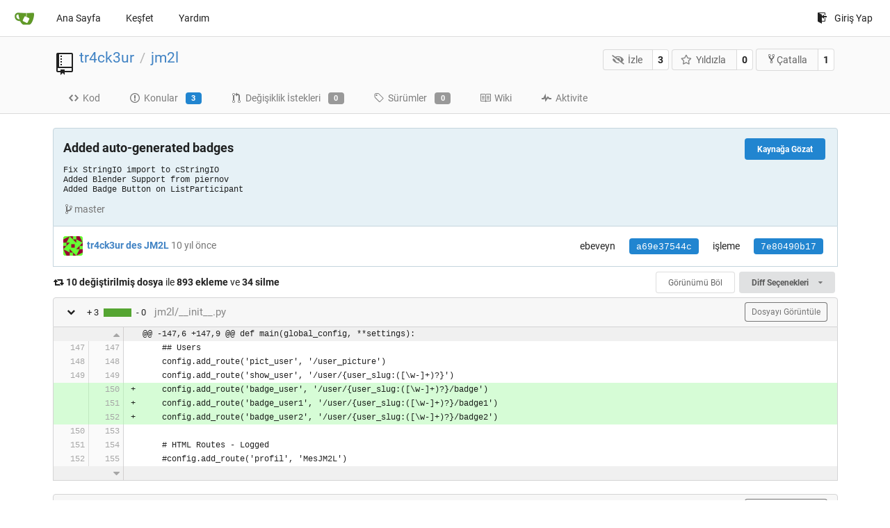

--- FILE ---
content_type: text/html; charset=UTF-8
request_url: https://git.linux-azur.org/tr4ck3ur/jm2l/commit/7e80490b17e5000d7dc6c8feced9fba04dd15436?lang=tr-TR
body_size: 39874
content:
<!DOCTYPE html>
<html lang="tr-TR" class="theme-">
<head data-suburl="">
	<meta charset="utf-8">
	<meta name="viewport" content="width=device-width, initial-scale=1">
	<meta http-equiv="x-ua-compatible" content="ie=edge">
	<title>Added auto-generated badges · 7e80490b17 -  jm2l - GIT de linux-azur.org </title>
	<link rel="manifest" href="/manifest.json" crossorigin="use-credentials">
	<meta name="theme-color" content="#6cc644">
	<meta name="author" content="tr4ck3ur" />
	<meta name="description" content="jm2l - Le repo des sources pour le site web des JM2L" />
	<meta name="keywords" content="go,git,self-hosted,gitea">
	<meta name="referrer" content="no-referrer" />
	<meta name="_csrf" content="E-ABjb-I9n51vzkZ0hsNJMRppG86MTc2ODc5NjE3MzM0Mzc5ODM2Mw" />
	
	
	

	<script>
	/*
	@licstart  The following is the entire license notice for the
        JavaScript code in this page.

	Copyright (c) 2016 The Gitea Authors
	Copyright (c) 2015 The Gogs Authors

	Permission is hereby granted, free of charge, to any person obtaining a copy
	of this software and associated documentation files (the "Software"), to deal
	in the Software without restriction, including without limitation the rights
	to use, copy, modify, merge, publish, distribute, sublicense, and/or sell
	copies of the Software, and to permit persons to whom the Software is
	furnished to do so, subject to the following conditions:

	The above copyright notice and this permission notice shall be included in
	all copies or substantial portions of the Software.

	THE SOFTWARE IS PROVIDED "AS IS", WITHOUT WARRANTY OF ANY KIND, EXPRESS OR
	IMPLIED, INCLUDING BUT NOT LIMITED TO THE WARRANTIES OF MERCHANTABILITY,
	FITNESS FOR A PARTICULAR PURPOSE AND NONINFRINGEMENT. IN NO EVENT SHALL THE
	AUTHORS OR COPYRIGHT HOLDERS BE LIABLE FOR ANY CLAIM, DAMAGES OR OTHER
	LIABILITY, WHETHER IN AN ACTION OF CONTRACT, TORT OR OTHERWISE, ARISING FROM,
	OUT OF OR IN CONNECTION WITH THE SOFTWARE OR THE USE OR OTHER DEALINGS IN
	THE SOFTWARE.
	---
	Licensing information for additional javascript libraries can be found at:
	  {{StaticUrlPrefix}}/vendor/librejs.html

	@licend  The above is the entire license notice
        for the JavaScript code in this page.
	*/
	</script>
	<script>
		window.config = {
			AppVer: '1.12.4',
			AppSubUrl: '',
			StaticUrlPrefix: '',
			UseServiceWorker:  true ,
			csrf: 'E-ABjb-I9n51vzkZ0hsNJMRppG86MTc2ODc5NjE3MzM0Mzc5ODM2Mw',
			HighlightJS: true,
			Minicolors: false,
			SimpleMDE: true,
			Tribute: true,
			U2F: false,
			Heatmap: false,
			heatmapUser: null,
			NotificationSettings: {
				MinTimeout:  10000 ,
				TimeoutStep:   10000 ,
				MaxTimeout:  60000 ,
				EventSourceUpdateTime:  10000 ,
			},
      
			tributeValues: [
				
			],
			
		};
	</script>
	<link rel="shortcut icon" href="/img/favicon.png">
	<link rel="mask-icon" href="/img/gitea-safari.svg" color="#609926">
	<link rel="fluid-icon" href="/img/gitea-lg.png" title="GIT de linux-azur.org">
	<link rel="stylesheet" href="/vendor/assets/font-awesome/css/font-awesome.min.css">

	<link rel="stylesheet" href="/vendor/plugins/simplemde/simplemde.min.css">



	<link rel="stylesheet" href="/vendor/plugins/tribute/tribute.css">

	<link rel="stylesheet" href="/fomantic/semantic.min.css?v=d8d448774563cec3783c3b65d4e914b6">
	<link rel="stylesheet" href="/css/index.css?v=d8d448774563cec3783c3b65d4e914b6">
	<noscript>
		<style>
			.dropdown:hover > .menu { display: block; }
			.ui.secondary.menu .dropdown.item > .menu { margin-top: 0; }
		</style>
	</noscript>

	<style class="list-search-style"></style>

	
		<meta property="og:title" content="jm2l" />
		<meta property="og:url" content="https://git.linux-azur.org/tr4ck3ur/jm2l" />
		
			<meta property="og:description" content="Le repo des sources pour le site web des JM2L" />
		
	
	<meta property="og:type" content="object" />
	<meta property="og:image" content="https://git.linux-azur.org/user/avatar/tr4ck3ur/-1" />

<meta property="og:site_name" content="GIT de linux-azur.org" />


</head>
<body>
	

	<div class="full height">
		<noscript>Bu web sitesi JavaScript ile daha iyi çalışır.</noscript>

		

		
			<div class="ui top secondary stackable main menu following bar light">
				<div class="ui container" id="navbar">
	<div class="item brand" style="justify-content: space-between;">
		<a href="/">
			<img class="ui mini image" src="/img/gitea-sm.png">
		</a>
		<div class="ui basic icon button mobile-only" id="navbar-expand-toggle">
			<i class="sidebar icon"></i>
		</div>
	</div>

	
		<a class="item " href="/">Ana Sayfa</a>
		<a class="item " href="/explore/repos">Keşfet</a>
	

	

	


	
		<a class="item" target="_blank" rel="noopener noreferrer" href="https://docs.gitea.io">Yardım</a>
		<div class="right stackable menu">
			
			<a class="item" rel="nofollow" href="/user/login?redirect_to=%2ftr4ck3ur%2fjm2l%2fcommit%2f7e80490b17e5000d7dc6c8feced9fba04dd15436">
				<svg class="svg octicon-sign-in" width="16" height="16" aria-hidden="true"><use xlink:href="#octicon-sign-in" /></svg> Giriş Yap
			</a>
		</div>
	
</div>

			</div>
		


<div class="repository diff">
	<div class="header-wrapper">

	<div class="ui container">
		<div class="repo-header">
			<div class="ui huge breadcrumb repo-title">
				
					
						<svg class="svg octicon-repo" width="32" height="32" aria-hidden="true"><use xlink:href="#octicon-repo" /></svg>
					
				
				<a href="/tr4ck3ur">tr4ck3ur</a>
				<div class="divider"> / </div>
				<a href="/tr4ck3ur/jm2l">jm2l</a>
				
				
				
				
				
			</div>
			
				<div class="repo-buttons">
					<form method="post" action="/tr4ck3ur/jm2l/action/watch?redirect_to=%2ftr4ck3ur%2fjm2l%2fcommit%2f7e80490b17e5000d7dc6c8feced9fba04dd15436">
						<input type="hidden" name="_csrf" value="E-ABjb-I9n51vzkZ0hsNJMRppG86MTc2ODc5NjE3MzM0Mzc5ODM2Mw">
						<div class="ui labeled button" tabindex="0">
							<button type="submit" class="ui compact basic button">
								<i class="icon fa-eye-slash"></i>İzle
							</button>
							<a class="ui basic label" href="/tr4ck3ur/jm2l/watchers">
								3
							</a>
						</div>
					</form>
					<form method="post" action="/tr4ck3ur/jm2l/action/star?redirect_to=%2ftr4ck3ur%2fjm2l%2fcommit%2f7e80490b17e5000d7dc6c8feced9fba04dd15436">
						<input type="hidden" name="_csrf" value="E-ABjb-I9n51vzkZ0hsNJMRppG86MTc2ODc5NjE3MzM0Mzc5ODM2Mw">
						<div class="ui labeled button" tabindex="0">
							<button type="submit" class="ui compact basic button">
								<i class="icon star outline"></i>Yıldızla
							</button>
							<a class="ui basic label" href="/tr4ck3ur/jm2l/stars">
								0
							</a>
						</div>
					</form>
					
						<div class="ui labeled button " tabindex="0">
							<a class="ui compact basic button poping up"  data-content="Bu depoyu çatallamak için giriş yap." rel="nofollow" href="/user/login?redirect_to=/repo/fork/1"  data-position="top center" data-variation="tiny">
								<svg class="svg octicon-repo-forked" width="15" height="15" aria-hidden="true"><use xlink:href="#octicon-repo-forked" /></svg>Çatalla
							</a>
							<a class="ui basic label" href="/tr4ck3ur/jm2l/forks">
								1
							</a>
						</div>
					
				</div>
			
		</div>
	</div>

	<div class="ui tabs container">
		
			<div class="ui tabular stackable menu navbar">
				
				<a class=" item" href="/tr4ck3ur/jm2l">
					<svg class="svg octicon-code" width="16" height="16" aria-hidden="true"><use xlink:href="#octicon-code" /></svg> Kod
				</a>
				

				
					<a class=" item" href="/tr4ck3ur/jm2l/issues">
						<svg class="svg octicon-issue-opened" width="16" height="16" aria-hidden="true"><use xlink:href="#octicon-issue-opened" /></svg> Konular <span class="ui blue small label">3</span>
					</a>
				

				

				
					<a class=" item" href="/tr4ck3ur/jm2l/pulls">
						<svg class="svg octicon-git-pull-request" width="16" height="16" aria-hidden="true"><use xlink:href="#octicon-git-pull-request" /></svg> Değişiklik İstekleri <span class="ui gray small label">0</span>
					</a>
				

				
				<a class=" item" href="/tr4ck3ur/jm2l/releases">
					<svg class="svg octicon-tag" width="16" height="16" aria-hidden="true"><use xlink:href="#octicon-tag" /></svg> Sürümler <span class="ui gray small label">0</span>
				</a>
				

				
					<a class=" item" href="/tr4ck3ur/jm2l/wiki" >
						<svg class="svg octicon-book" width="16" height="16" aria-hidden="true"><use xlink:href="#octicon-book" /></svg> Wiki
					</a>
				

				
					<a class=" item" href="/tr4ck3ur/jm2l/activity">
						<svg class="svg octicon-pulse" width="16" height="16" aria-hidden="true"><use xlink:href="#octicon-pulse" /></svg> Aktivite
					</a>
				

				

				
			</div>
		
	</div>
	<div class="ui tabs divider"></div>
</div>

	<div class="ui container ">
		
		
		<div class="ui top attached info clearing segment ">
			
			<a class="ui floated right blue tiny button" href="/tr4ck3ur/jm2l/src/commit/7e80490b17e5000d7dc6c8feced9fba04dd15436">
				Kaynağa Gözat
			</a>
			
			<h3><span class="message-wrapper"><span class="commit-summary" title="Added auto-generated badges">Added auto-generated badges</span></span>




</h3>
			
				<pre class="commit-body">Fix StringIO import to cStringIO
Added Blender Support from piernov
Added Badge Button on ListParticipant</pre>
			
			<span class="text grey"><svg class="svg octicon-git-branch" width="16" height="16" aria-hidden="true"><use xlink:href="#octicon-git-branch" /></svg>master</span>
		</div>
		<div class="ui attached info segment ">
			<div class="ui stackable grid">
				<div class="nine wide column">
					
						<img class="ui avatar image" src="/user/avatar/tr4ck3ur/-1" />
					
					<a href="/tr4ck3ur"><strong>tr4ck3ur des JM2L</strong></a>
					
					
					<span class="text grey" id="authored-time"><span class="time-since" title="Tue, 21 Jul 2015 00:35:09 CEST">10 yıl önce</span></span>
					

				</div>
				<div class="seven wide right aligned column">
					<div class="ui horizontal list">
						
							<div class="item">
								ebeveyn
							</div>
							<div class="item">
								
									
										<a class="ui blue sha label" href="/tr4ck3ur/jm2l/commit/a69e37544c525a0a8e7ef9136665ea150685a675">a69e37544c</a>
									
								
							</div>
						
						<div class="mobile-only"></div>
						<div class="item">işleme</div>
						<div class="item"><span class="ui blue sha label">7e80490b17</span></div>
					</div>
				</div>
			</div>
		</div>
		
		
		
	<div>
		<div class="diff-detail-box diff-box ui sticky">
			<i class="fa fa-retweet"></i>
			<strong> 10 değiştirilmiş dosya</strong> ile <strong>893 ekleme</strong> ve <strong>34 silme</strong>
			<div class="ui right">
				
					<a class="ui tiny basic toggle button" href="?style=split">Görünümü Böl</a>
				
				<div class="ui dropdown tiny button">
	Diff Seçenekleri
	<i class="dropdown icon"></i>
	<div class="menu">
		<a class="item tiny basic toggle button" data-target="#diff-files">İstatistikleri Göster</a>
		
			<a class="item" href="/tr4ck3ur/jm2l/commit/7e80490b17e5000d7dc6c8feced9fba04dd15436.patch" download="7e80490b17.patch">Yama Dosyasını İndir</a>
			<a class="item" href="/tr4ck3ur/jm2l/commit/7e80490b17e5000d7dc6c8feced9fba04dd15436.diff" download="7e80490b17.diff">Diff Dosyasını İndir</a>
		
	</div>
</div>

				
			</div>
		</div>
		<ol class="diff-detail-box diff-stats detail-files hide" id="diff-files">
			
				<li>
					<div class="diff-counter count pull-right">
						
							<span class="add" data-line="3">+3</span>
							<span class="bar">
								<div class="pull-left add"></div>
								<div class="pull-left del"></div>
							</span>
							<span class="del" data-line="0">-0</span>
						
					</div>
					
					<span class="status modify poping up" data-content="modify" data-variation="inverted tiny" data-position="right center">&nbsp;</span>
					<a class="file" href="#diff-1">jm2l/__init__.py</a>
				</li>
			
				<li>
					<div class="diff-counter count pull-right">
						
							<span class="add" data-line="561">+561</span>
							<span class="bar">
								<div class="pull-left add"></div>
								<div class="pull-left del"></div>
							</span>
							<span class="del" data-line="0">-0</span>
						
					</div>
					
					<span class="status add poping up" data-content="add" data-variation="inverted tiny" data-position="right center">&nbsp;</span>
					<a class="file" href="#diff-2">jm2l/badge.py</a>
				</li>
			
				<li>
					<div class="diff-counter count pull-right">
						
							<span class="add" data-line="198">+198</span>
							<span class="bar">
								<div class="pull-left add"></div>
								<div class="pull-left del"></div>
							</span>
							<span class="del" data-line="0">-0</span>
						
					</div>
					
					<span class="status add poping up" data-content="add" data-variation="inverted tiny" data-position="right center">&nbsp;</span>
					<a class="file" href="#diff-3">jm2l/blenderthumbnailer.py</a>
				</li>
			
				<li>
					<div class="diff-counter count pull-right">
						
							<span class="add" data-line="1">+1</span>
							<span class="bar">
								<div class="pull-left add"></div>
								<div class="pull-left del"></div>
							</span>
							<span class="del" data-line="1">-1</span>
						
					</div>
					
					<span class="status modify poping up" data-content="modify" data-variation="inverted tiny" data-position="right center">&nbsp;</span>
					<a class="file" href="#diff-4">jm2l/captcha.py</a>
				</li>
			
				<li>
					<div class="diff-counter count pull-right">
						
							<span class="add" data-line="7">+7</span>
							<span class="bar">
								<div class="pull-left add"></div>
								<div class="pull-left del"></div>
							</span>
							<span class="del" data-line="0">-0</span>
						
					</div>
					
					<span class="status modify poping up" data-content="modify" data-variation="inverted tiny" data-position="right center">&nbsp;</span>
					<a class="file" href="#diff-5">jm2l/models.py</a>
				</li>
			
				<li>
					<div class="diff-counter count pull-right">
						
							<span>BIN</span>
						
					</div>
					
					<span class="status add poping up" data-content="add" data-variation="inverted tiny" data-position="right center">&nbsp;</span>
					<a class="file" href="#diff-6">jm2l/static/fonts/PWTinselLetters.ttf</a>
				</li>
			
				<li>
					<div class="diff-counter count pull-right">
						
							<span>BIN</span>
						
					</div>
					
					<span class="status add poping up" data-content="add" data-variation="inverted tiny" data-position="right center">&nbsp;</span>
					<a class="file" href="#diff-7">jm2l/static/img/Blender_Thumb_Stamp.png</a>
				</li>
			
				<li>
					<div class="diff-counter count pull-right">
						
							<span class="add" data-line="4">+4</span>
							<span class="bar">
								<div class="pull-left add"></div>
								<div class="pull-left del"></div>
							</span>
							<span class="del" data-line="1">-1</span>
						
					</div>
					
					<span class="status modify poping up" data-content="modify" data-variation="inverted tiny" data-position="right center">&nbsp;</span>
					<a class="file" href="#diff-8">jm2l/templates/Participant/list.mako</a>
				</li>
			
				<li>
					<div class="diff-counter count pull-right">
						
							<span class="add" data-line="116">+116</span>
							<span class="bar">
								<div class="pull-left add"></div>
								<div class="pull-left del"></div>
							</span>
							<span class="del" data-line="31">-31</span>
						
					</div>
					
					<span class="status modify poping up" data-content="modify" data-variation="inverted tiny" data-position="right center">&nbsp;</span>
					<a class="file" href="#diff-9">jm2l/upload.py</a>
				</li>
			
				<li>
					<div class="diff-counter count pull-right">
						
							<span class="add" data-line="3">+3</span>
							<span class="bar">
								<div class="pull-left add"></div>
								<div class="pull-left del"></div>
							</span>
							<span class="del" data-line="1">-1</span>
						
					</div>
					
					<span class="status modify poping up" data-content="modify" data-variation="inverted tiny" data-position="right center">&nbsp;</span>
					<a class="file" href="#diff-10">setup.py</a>
				</li>
			
		</ol>
		
			
				<div class="diff-file-box diff-box file-content tab-size-8" id="diff-1">
					<h4 class="diff-file-header ui top attached normal header">
						
						
							
						
						
						<i class="ui fold-code grey fa fa-chevron-down"></i>
						
						<div class="diff-counter count">
							
								<span class="add" data-line="3">+ 3</span>
								<span class="bar">
									<div class="pull-left add"></div>
									<div class="pull-left del"></div>
								</span>
								<span class="del" data-line="0">- 0</span>
							
						</div>
						<span class="file">jm2l/__init__.py</span>
						
							
								<a class="ui basic grey tiny button" rel="nofollow" href="/tr4ck3ur/jm2l/src/commit/7e80490b17e5000d7dc6c8feced9fba04dd15436/jm2l/__init__.py">Dosyayı Görüntüle</a>
							
						
					</h4>
					<div class="diff-file-body ui attached unstackable table segment">
						
							<div class="file-body file-code code-view has-context-menu code-diff code-diff-unified">
								<table>
									<tbody>
										
											
												


	
		<tr class="tag-code nl-0 ol-0">
			
				<td colspan="2" class="lines-num">
				
				
					<i class="ui blob-excerpt fa fa-caret-up" data-url="/tr4ck3ur/jm2l/blob_excerpt/7e80490b17e5000d7dc6c8feced9fba04dd15436" data-query="last_left=0&amp;last_right=0&amp;left=147&amp;right=147&amp;left_hunk_size=6&amp;right_hunk_size=9&amp;path=jm2l%2F__init__.py&style=unified&direction=up" data-anchor="diff-0520d5ac25eed3cbca4538932ccc27b914609d6aK147"></i>
				
				
				</td>
			
			<td class="lines-type-marker"><span class="mono" data-type-marker=""></span></td>
			<td class="lines-code lines-code-old"><span class="mono wrap language-python">@@ -147,6 +147,9 @@ def main(global_config, **settings):</span></td>
		</tr>
		
	
		<tr class="same-code nl-1 ol-1">
			
			<td class="lines-num lines-num-old" data-line-num="147"><span rel="diff-0520d5ac25eed3cbca4538932ccc27b914609d6aL147"></span></td>
			<td class="lines-num lines-num-new" data-line-num="147"><span rel="diff-0520d5ac25eed3cbca4538932ccc27b914609d6aR147"></span></td>
			
			<td class="lines-type-marker"><span class="mono" data-type-marker=" "></span></td>
			<td class="lines-code"><span class="mono wrap language-python">    ## Users</span></td>
		</tr>
		
	
		<tr class="same-code nl-2 ol-2">
			
			<td class="lines-num lines-num-old" data-line-num="148"><span rel="diff-0520d5ac25eed3cbca4538932ccc27b914609d6aL148"></span></td>
			<td class="lines-num lines-num-new" data-line-num="148"><span rel="diff-0520d5ac25eed3cbca4538932ccc27b914609d6aR148"></span></td>
			
			<td class="lines-type-marker"><span class="mono" data-type-marker=" "></span></td>
			<td class="lines-code"><span class="mono wrap language-python">    config.add_route(&#39;pict_user&#39;, &#39;/user_picture&#39;)</span></td>
		</tr>
		
	
		<tr class="same-code nl-3 ol-3">
			
			<td class="lines-num lines-num-old" data-line-num="149"><span rel="diff-0520d5ac25eed3cbca4538932ccc27b914609d6aL149"></span></td>
			<td class="lines-num lines-num-new" data-line-num="149"><span rel="diff-0520d5ac25eed3cbca4538932ccc27b914609d6aR149"></span></td>
			
			<td class="lines-type-marker"><span class="mono" data-type-marker=" "></span></td>
			<td class="lines-code"><span class="mono wrap language-python">    config.add_route(&#39;show_user&#39;, &#39;/user/{user_slug:([\w-]+)?}&#39;)</span></td>
		</tr>
		
	
		<tr class="add-code nl-4 ol-4">
			
			<td class="lines-num lines-num-old" data-line-num=""><span rel=""></span></td>
			<td class="lines-num lines-num-new" data-line-num="150"><span rel="diff-0520d5ac25eed3cbca4538932ccc27b914609d6aR150"></span></td>
			
			<td class="lines-type-marker"><span class="mono" data-type-marker="&#43;"></span></td>
			<td class="lines-code"><span class="mono wrap language-python">    config.add_route(&#39;badge_user&#39;, &#39;/user/{user_slug:([\w-]+)?}/badge&#39;)</span></td>
		</tr>
		
	
		<tr class="add-code nl-5 ol-5">
			
			<td class="lines-num lines-num-old" data-line-num=""><span rel=""></span></td>
			<td class="lines-num lines-num-new" data-line-num="151"><span rel="diff-0520d5ac25eed3cbca4538932ccc27b914609d6aR151"></span></td>
			
			<td class="lines-type-marker"><span class="mono" data-type-marker="&#43;"></span></td>
			<td class="lines-code"><span class="mono wrap language-python">    config.add_route(&#39;badge_user1&#39;, &#39;/user/{user_slug:([\w-]+)?}/badge1&#39;)</span></td>
		</tr>
		
	
		<tr class="add-code nl-6 ol-6">
			
			<td class="lines-num lines-num-old" data-line-num=""><span rel=""></span></td>
			<td class="lines-num lines-num-new" data-line-num="152"><span rel="diff-0520d5ac25eed3cbca4538932ccc27b914609d6aR152"></span></td>
			
			<td class="lines-type-marker"><span class="mono" data-type-marker="&#43;"></span></td>
			<td class="lines-code"><span class="mono wrap language-python">    config.add_route(&#39;badge_user2&#39;, &#39;/user/{user_slug:([\w-]+)?}/badge2&#39;)</span></td>
		</tr>
		
	
		<tr class="same-code nl-7 ol-7">
			
			<td class="lines-num lines-num-old" data-line-num="150"><span rel="diff-0520d5ac25eed3cbca4538932ccc27b914609d6aL150"></span></td>
			<td class="lines-num lines-num-new" data-line-num="153"><span rel="diff-0520d5ac25eed3cbca4538932ccc27b914609d6aR153"></span></td>
			
			<td class="lines-type-marker"><span class="mono" data-type-marker=" "></span></td>
			<td class="lines-code"><span class="mono wrap language-python">    </span></td>
		</tr>
		
	
		<tr class="same-code nl-8 ol-8">
			
			<td class="lines-num lines-num-old" data-line-num="151"><span rel="diff-0520d5ac25eed3cbca4538932ccc27b914609d6aL151"></span></td>
			<td class="lines-num lines-num-new" data-line-num="154"><span rel="diff-0520d5ac25eed3cbca4538932ccc27b914609d6aR154"></span></td>
			
			<td class="lines-type-marker"><span class="mono" data-type-marker=" "></span></td>
			<td class="lines-code"><span class="mono wrap language-python">    # HTML Routes - Logged</span></td>
		</tr>
		
	
		<tr class="same-code nl-9 ol-9">
			
			<td class="lines-num lines-num-old" data-line-num="152"><span rel="diff-0520d5ac25eed3cbca4538932ccc27b914609d6aL152"></span></td>
			<td class="lines-num lines-num-new" data-line-num="155"><span rel="diff-0520d5ac25eed3cbca4538932ccc27b914609d6aR155"></span></td>
			
			<td class="lines-type-marker"><span class="mono" data-type-marker=" "></span></td>
			<td class="lines-code"><span class="mono wrap language-python">    #config.add_route(&#39;profil&#39;, &#39;MesJM2L&#39;)    </span></td>
		</tr>
		
	

	
		<tr class="tag-code nl-0 ol-0">
			
				<td colspan="2" class="lines-num">
				
					<i class="ui blob-excerpt fa fa-caret-down" data-url="/tr4ck3ur/jm2l/blob_excerpt/7e80490b17e5000d7dc6c8feced9fba04dd15436" data-query="last_left=152&amp;last_right=155&amp;left=173&amp;right=176&amp;left_hunk_size=0&amp;right_hunk_size=0&amp;path=jm2l%2F__init__.py&style=unified&direction=down" data-anchor="diff-0520d5ac25eed3cbca4538932ccc27b914609d6aK176"></i>
				
				
				
				</td>
			
			<td class="lines-type-marker"><span class="mono" data-type-marker=" "></span></td>
			<td class="lines-code lines-code-old"><span class="mono wrap language-python"><br></span></td>
		</tr>
		
	


											
										
									</tbody>
								</table>
							</div>
						
					</div>
				</div>
			
		<br>
		
			
				<div class="diff-file-box diff-box file-content tab-size-8" id="diff-2">
					<h4 class="diff-file-header ui top attached normal header">
						
						
							
						
						
						<i class="ui fold-code grey fa fa-chevron-down"></i>
						
						<div class="diff-counter count">
							
								<span class="add" data-line="561">+ 561</span>
								<span class="bar">
									<div class="pull-left add"></div>
									<div class="pull-left del"></div>
								</span>
								<span class="del" data-line="0">- 0</span>
							
						</div>
						<span class="file">jm2l/badge.py</span>
						
							
								<a class="ui basic grey tiny button" rel="nofollow" href="/tr4ck3ur/jm2l/src/commit/7e80490b17e5000d7dc6c8feced9fba04dd15436/jm2l/badge.py">Dosyayı Görüntüle</a>
							
						
					</h4>
					<div class="diff-file-body ui attached unstackable table segment">
						
							<div class="file-body file-code code-view has-context-menu code-diff code-diff-unified">
								<table>
									<tbody>
										
											
												


	
		<tr class="tag-code nl-0 ol-0">
			
				<td colspan="2" class="lines-num">
				
				
				
				</td>
			
			<td class="lines-type-marker"><span class="mono" data-type-marker=""></span></td>
			<td class="lines-code lines-code-old"><span class="mono wrap language-python">@@ -0,0 +1,561 @@</span></td>
		</tr>
		
	
		<tr class="add-code nl-1 ol-1">
			
			<td class="lines-num lines-num-old" data-line-num=""><span rel=""></span></td>
			<td class="lines-num lines-num-new" data-line-num="1"><span rel="diff-b9f6e237e07d49689a2679441fefaa3a48afbe3fR1"></span></td>
			
			<td class="lines-type-marker"><span class="mono" data-type-marker="&#43;"></span></td>
			<td class="lines-code"><span class="mono wrap language-python"># -*- coding: utf8 -*-</span></td>
		</tr>
		
	
		<tr class="add-code nl-2 ol-2">
			
			<td class="lines-num lines-num-old" data-line-num=""><span rel=""></span></td>
			<td class="lines-num lines-num-new" data-line-num="2"><span rel="diff-b9f6e237e07d49689a2679441fefaa3a48afbe3fR2"></span></td>
			
			<td class="lines-type-marker"><span class="mono" data-type-marker="&#43;"></span></td>
			<td class="lines-code"><span class="mono wrap language-python">from pyramid.httpexceptions import HTTPNotFound</span></td>
		</tr>
		
	
		<tr class="add-code nl-3 ol-3">
			
			<td class="lines-num lines-num-old" data-line-num=""><span rel=""></span></td>
			<td class="lines-num lines-num-new" data-line-num="3"><span rel="diff-b9f6e237e07d49689a2679441fefaa3a48afbe3fR3"></span></td>
			
			<td class="lines-type-marker"><span class="mono" data-type-marker="&#43;"></span></td>
			<td class="lines-code"><span class="mono wrap language-python">from pyramid.response import Response</span></td>
		</tr>
		
	
		<tr class="add-code nl-4 ol-4">
			
			<td class="lines-num lines-num-old" data-line-num=""><span rel=""></span></td>
			<td class="lines-num lines-num-new" data-line-num="4"><span rel="diff-b9f6e237e07d49689a2679441fefaa3a48afbe3fR4"></span></td>
			
			<td class="lines-type-marker"><span class="mono" data-type-marker="&#43;"></span></td>
			<td class="lines-code"><span class="mono wrap language-python">import cStringIO as StringIO</span></td>
		</tr>
		
	
		<tr class="add-code nl-5 ol-5">
			
			<td class="lines-num lines-num-old" data-line-num=""><span rel=""></span></td>
			<td class="lines-num lines-num-new" data-line-num="5"><span rel="diff-b9f6e237e07d49689a2679441fefaa3a48afbe3fR5"></span></td>
			
			<td class="lines-type-marker"><span class="mono" data-type-marker="&#43;"></span></td>
			<td class="lines-code"><span class="mono wrap language-python">from pyramid.view import view_config</span></td>
		</tr>
		
	
		<tr class="add-code nl-6 ol-6">
			
			<td class="lines-num lines-num-old" data-line-num=""><span rel=""></span></td>
			<td class="lines-num lines-num-new" data-line-num="6"><span rel="diff-b9f6e237e07d49689a2679441fefaa3a48afbe3fR6"></span></td>
			
			<td class="lines-type-marker"><span class="mono" data-type-marker="&#43;"></span></td>
			<td class="lines-code"><span class="mono wrap language-python">from .models import User</span></td>
		</tr>
		
	
		<tr class="add-code nl-7 ol-7">
			
			<td class="lines-num lines-num-old" data-line-num=""><span rel=""></span></td>
			<td class="lines-num lines-num-new" data-line-num="7"><span rel="diff-b9f6e237e07d49689a2679441fefaa3a48afbe3fR7"></span></td>
			
			<td class="lines-type-marker"><span class="mono" data-type-marker="&#43;"></span></td>
			<td class="lines-code"><span class="mono wrap language-python"><br></span></td>
		</tr>
		
	
		<tr class="add-code nl-8 ol-8">
			
			<td class="lines-num lines-num-old" data-line-num=""><span rel=""></span></td>
			<td class="lines-num lines-num-new" data-line-num="8"><span rel="diff-b9f6e237e07d49689a2679441fefaa3a48afbe3fR8"></span></td>
			
			<td class="lines-type-marker"><span class="mono" data-type-marker="&#43;"></span></td>
			<td class="lines-code"><span class="mono wrap language-python">from reportlab.pdfgen import canvas</span></td>
		</tr>
		
	
		<tr class="add-code nl-9 ol-9">
			
			<td class="lines-num lines-num-old" data-line-num=""><span rel=""></span></td>
			<td class="lines-num lines-num-new" data-line-num="9"><span rel="diff-b9f6e237e07d49689a2679441fefaa3a48afbe3fR9"></span></td>
			
			<td class="lines-type-marker"><span class="mono" data-type-marker="&#43;"></span></td>
			<td class="lines-code"><span class="mono wrap language-python">from reportlab.pdfbase import pdfmetrics  </span></td>
		</tr>
		
	
		<tr class="add-code nl-10 ol-10">
			
			<td class="lines-num lines-num-old" data-line-num=""><span rel=""></span></td>
			<td class="lines-num lines-num-new" data-line-num="10"><span rel="diff-b9f6e237e07d49689a2679441fefaa3a48afbe3fR10"></span></td>
			
			<td class="lines-type-marker"><span class="mono" data-type-marker="&#43;"></span></td>
			<td class="lines-code"><span class="mono wrap language-python">from reportlab.pdfbase.ttfonts import TTFont </span></td>
		</tr>
		
	
		<tr class="add-code nl-11 ol-11">
			
			<td class="lines-num lines-num-old" data-line-num=""><span rel=""></span></td>
			<td class="lines-num lines-num-new" data-line-num="11"><span rel="diff-b9f6e237e07d49689a2679441fefaa3a48afbe3fR11"></span></td>
			
			<td class="lines-type-marker"><span class="mono" data-type-marker="&#43;"></span></td>
			<td class="lines-code"><span class="mono wrap language-python">from reportlab.lib.units import mm </span></td>
		</tr>
		
	
		<tr class="add-code nl-12 ol-12">
			
			<td class="lines-num lines-num-old" data-line-num=""><span rel=""></span></td>
			<td class="lines-num lines-num-new" data-line-num="12"><span rel="diff-b9f6e237e07d49689a2679441fefaa3a48afbe3fR12"></span></td>
			
			<td class="lines-type-marker"><span class="mono" data-type-marker="&#43;"></span></td>
			<td class="lines-code"><span class="mono wrap language-python">import qrcode</span></td>
		</tr>
		
	
		<tr class="add-code nl-13 ol-13">
			
			<td class="lines-num lines-num-old" data-line-num=""><span rel=""></span></td>
			<td class="lines-num lines-num-new" data-line-num="13"><span rel="diff-b9f6e237e07d49689a2679441fefaa3a48afbe3fR13"></span></td>
			
			<td class="lines-type-marker"><span class="mono" data-type-marker="&#43;"></span></td>
			<td class="lines-code"><span class="mono wrap language-python"><br></span></td>
		</tr>
		
	
		<tr class="add-code nl-14 ol-14">
			
			<td class="lines-num lines-num-old" data-line-num=""><span rel=""></span></td>
			<td class="lines-num lines-num-new" data-line-num="14"><span rel="diff-b9f6e237e07d49689a2679441fefaa3a48afbe3fR14"></span></td>
			
			<td class="lines-type-marker"><span class="mono" data-type-marker="&#43;"></span></td>
			<td class="lines-code"><span class="mono wrap language-python"># Create PDF container</span></td>
		</tr>
		
	
		<tr class="add-code nl-15 ol-15">
			
			<td class="lines-num lines-num-old" data-line-num=""><span rel=""></span></td>
			<td class="lines-num lines-num-new" data-line-num="15"><span rel="diff-b9f6e237e07d49689a2679441fefaa3a48afbe3fR15"></span></td>
			
			<td class="lines-type-marker"><span class="mono" data-type-marker="&#43;"></span></td>
			<td class="lines-code"><span class="mono wrap language-python">WIDTH = 85 * mm</span></td>
		</tr>
		
	
		<tr class="add-code nl-16 ol-16">
			
			<td class="lines-num lines-num-old" data-line-num=""><span rel=""></span></td>
			<td class="lines-num lines-num-new" data-line-num="16"><span rel="diff-b9f6e237e07d49689a2679441fefaa3a48afbe3fR16"></span></td>
			
			<td class="lines-type-marker"><span class="mono" data-type-marker="&#43;"></span></td>
			<td class="lines-code"><span class="mono wrap language-python">HEIGHT = 60 * mm</span></td>
		</tr>
		
	
		<tr class="add-code nl-17 ol-17">
			
			<td class="lines-num lines-num-old" data-line-num=""><span rel=""></span></td>
			<td class="lines-num lines-num-new" data-line-num="17"><span rel="diff-b9f6e237e07d49689a2679441fefaa3a48afbe3fR17"></span></td>
			
			<td class="lines-type-marker"><span class="mono" data-type-marker="&#43;"></span></td>
			<td class="lines-code"><span class="mono wrap language-python">ICONSIZE = 8 * mm  </span></td>
		</tr>
		
	
		<tr class="add-code nl-18 ol-18">
			
			<td class="lines-num lines-num-old" data-line-num=""><span rel=""></span></td>
			<td class="lines-num lines-num-new" data-line-num="18"><span rel="diff-b9f6e237e07d49689a2679441fefaa3a48afbe3fR18"></span></td>
			
			<td class="lines-type-marker"><span class="mono" data-type-marker="&#43;"></span></td>
			<td class="lines-code"><span class="mono wrap language-python"><br></span></td>
		</tr>
		
	
		<tr class="add-code nl-19 ol-19">
			
			<td class="lines-num lines-num-old" data-line-num=""><span rel=""></span></td>
			<td class="lines-num lines-num-new" data-line-num="19"><span rel="diff-b9f6e237e07d49689a2679441fefaa3a48afbe3fR19"></span></td>
			
			<td class="lines-type-marker"><span class="mono" data-type-marker="&#43;"></span></td>
			<td class="lines-code"><span class="mono wrap language-python">def Ribbon35(DispUser, canvas):</span></td>
		</tr>
		
	
		<tr class="add-code nl-20 ol-20">
			
			<td class="lines-num lines-num-old" data-line-num=""><span rel=""></span></td>
			<td class="lines-num lines-num-new" data-line-num="20"><span rel="diff-b9f6e237e07d49689a2679441fefaa3a48afbe3fR20"></span></td>
			
			<td class="lines-type-marker"><span class="mono" data-type-marker="&#43;"></span></td>
			<td class="lines-code"><span class="mono wrap language-python">    canvas.saveState()</span></td>
		</tr>
		
	
		<tr class="add-code nl-21 ol-21">
			
			<td class="lines-num lines-num-old" data-line-num=""><span rel=""></span></td>
			<td class="lines-num lines-num-new" data-line-num="21"><span rel="diff-b9f6e237e07d49689a2679441fefaa3a48afbe3fR21"></span></td>
			
			<td class="lines-type-marker"><span class="mono" data-type-marker="&#43;"></span></td>
			<td class="lines-code"><span class="mono wrap language-python">    canvas.rotate(35)</span></td>
		</tr>
		
	
		<tr class="add-code nl-22 ol-22">
			
			<td class="lines-num lines-num-old" data-line-num=""><span rel=""></span></td>
			<td class="lines-num lines-num-new" data-line-num="22"><span rel="diff-b9f6e237e07d49689a2679441fefaa3a48afbe3fR22"></span></td>
			
			<td class="lines-type-marker"><span class="mono" data-type-marker="&#43;"></span></td>
			<td class="lines-code"><span class="mono wrap language-python">    offset_u=0        </span></td>
		</tr>
		
	
		<tr class="add-code nl-23 ol-23">
			
			<td class="lines-num lines-num-old" data-line-num=""><span rel=""></span></td>
			<td class="lines-num lines-num-new" data-line-num="23"><span rel="diff-b9f6e237e07d49689a2679441fefaa3a48afbe3fR23"></span></td>
			
			<td class="lines-type-marker"><span class="mono" data-type-marker="&#43;"></span></td>
			<td class="lines-code"><span class="mono wrap language-python">    if DispUser.Staff:</span></td>
		</tr>
		
	
		<tr class="add-code nl-24 ol-24">
			
			<td class="lines-num lines-num-old" data-line-num=""><span rel=""></span></td>
			<td class="lines-num lines-num-new" data-line-num="24"><span rel="diff-b9f6e237e07d49689a2679441fefaa3a48afbe3fR24"></span></td>
			
			<td class="lines-type-marker"><span class="mono" data-type-marker="&#43;"></span></td>
			<td class="lines-code"><span class="mono wrap language-python">        # Staff</span></td>
		</tr>
		
	
		<tr class="add-code nl-25 ol-25">
			
			<td class="lines-num lines-num-old" data-line-num=""><span rel=""></span></td>
			<td class="lines-num lines-num-new" data-line-num="25"><span rel="diff-b9f6e237e07d49689a2679441fefaa3a48afbe3fR25"></span></td>
			
			<td class="lines-type-marker"><span class="mono" data-type-marker="&#43;"></span></td>
			<td class="lines-code"><span class="mono wrap language-python">        canvas.setFillColorRGB(1,.2,.2)        </span></td>
		</tr>
		
	
		<tr class="add-code nl-26 ol-26">
			
			<td class="lines-num lines-num-old" data-line-num=""><span rel=""></span></td>
			<td class="lines-num lines-num-new" data-line-num="26"><span rel="diff-b9f6e237e07d49689a2679441fefaa3a48afbe3fR26"></span></td>
			
			<td class="lines-type-marker"><span class="mono" data-type-marker="&#43;"></span></td>
			<td class="lines-code"><span class="mono wrap language-python">        canvas.rect(0, HEIGHT/2-offset_u, WIDTH, 10*mm, fill=1)</span></td>
		</tr>
		
	
		<tr class="add-code nl-27 ol-27">
			
			<td class="lines-num lines-num-old" data-line-num=""><span rel=""></span></td>
			<td class="lines-num lines-num-new" data-line-num="27"><span rel="diff-b9f6e237e07d49689a2679441fefaa3a48afbe3fR27"></span></td>
			
			<td class="lines-type-marker"><span class="mono" data-type-marker="&#43;"></span></td>
			<td class="lines-code"><span class="mono wrap language-python">        canvas.setFillColorRGB(1,1,1)</span></td>
		</tr>
		
	
		<tr class="add-code nl-28 ol-28">
			
			<td class="lines-num lines-num-old" data-line-num=""><span rel=""></span></td>
			<td class="lines-num lines-num-new" data-line-num="28"><span rel="diff-b9f6e237e07d49689a2679441fefaa3a48afbe3fR28"></span></td>
			
			<td class="lines-type-marker"><span class="mono" data-type-marker="&#43;"></span></td>
			<td class="lines-code"><span class="mono wrap language-python">        canvas.setFont(&#39;Liberation&#39;, 20)</span></td>
		</tr>
		
	
		<tr class="add-code nl-29 ol-29">
			
			<td class="lines-num lines-num-old" data-line-num=""><span rel=""></span></td>
			<td class="lines-num lines-num-new" data-line-num="29"><span rel="diff-b9f6e237e07d49689a2679441fefaa3a48afbe3fR29"></span></td>
			
			<td class="lines-type-marker"><span class="mono" data-type-marker="&#43;"></span></td>
			<td class="lines-code"><span class="mono wrap language-python">        canvas.drawCentredString(WIDTH/2-10, HEIGHT/2-offset_u+5, &#34;STAFF&#34;)</span></td>
		</tr>
		
	
		<tr class="add-code nl-30 ol-30">
			
			<td class="lines-num lines-num-old" data-line-num=""><span rel=""></span></td>
			<td class="lines-num lines-num-new" data-line-num="30"><span rel="diff-b9f6e237e07d49689a2679441fefaa3a48afbe3fR30"></span></td>
			
			<td class="lines-type-marker"><span class="mono" data-type-marker="&#43;"></span></td>
			<td class="lines-code"><span class="mono wrap language-python">    elif DispUser.is_Intervenant: </span></td>
		</tr>
		
	
		<tr class="add-code nl-31 ol-31">
			
			<td class="lines-num lines-num-old" data-line-num=""><span rel=""></span></td>
			<td class="lines-num lines-num-new" data-line-num="31"><span rel="diff-b9f6e237e07d49689a2679441fefaa3a48afbe3fR31"></span></td>
			
			<td class="lines-type-marker"><span class="mono" data-type-marker="&#43;"></span></td>
			<td class="lines-code"><span class="mono wrap language-python">        # Intervenant</span></td>
		</tr>
		
	
		<tr class="add-code nl-32 ol-32">
			
			<td class="lines-num lines-num-old" data-line-num=""><span rel=""></span></td>
			<td class="lines-num lines-num-new" data-line-num="32"><span rel="diff-b9f6e237e07d49689a2679441fefaa3a48afbe3fR32"></span></td>
			
			<td class="lines-type-marker"><span class="mono" data-type-marker="&#43;"></span></td>
			<td class="lines-code"><span class="mono wrap language-python">        canvas.setFillColorRGB(.3,.3,1)        </span></td>
		</tr>
		
	
		<tr class="add-code nl-33 ol-33">
			
			<td class="lines-num lines-num-old" data-line-num=""><span rel=""></span></td>
			<td class="lines-num lines-num-new" data-line-num="33"><span rel="diff-b9f6e237e07d49689a2679441fefaa3a48afbe3fR33"></span></td>
			
			<td class="lines-type-marker"><span class="mono" data-type-marker="&#43;"></span></td>
			<td class="lines-code"><span class="mono wrap language-python">        canvas.rect(0, HEIGHT/2-offset_u, WIDTH, 10*mm, fill=1)</span></td>
		</tr>
		
	
		<tr class="add-code nl-34 ol-34">
			
			<td class="lines-num lines-num-old" data-line-num=""><span rel=""></span></td>
			<td class="lines-num lines-num-new" data-line-num="34"><span rel="diff-b9f6e237e07d49689a2679441fefaa3a48afbe3fR34"></span></td>
			
			<td class="lines-type-marker"><span class="mono" data-type-marker="&#43;"></span></td>
			<td class="lines-code"><span class="mono wrap language-python">        canvas.setFillColorRGB(1,1,1)</span></td>
		</tr>
		
	
		<tr class="add-code nl-35 ol-35">
			
			<td class="lines-num lines-num-old" data-line-num=""><span rel=""></span></td>
			<td class="lines-num lines-num-new" data-line-num="35"><span rel="diff-b9f6e237e07d49689a2679441fefaa3a48afbe3fR35"></span></td>
			
			<td class="lines-type-marker"><span class="mono" data-type-marker="&#43;"></span></td>
			<td class="lines-code"><span class="mono wrap language-python">        canvas.setFont(&#39;Liberation&#39;, 15)</span></td>
		</tr>
		
	
		<tr class="add-code nl-36 ol-36">
			
			<td class="lines-num lines-num-old" data-line-num=""><span rel=""></span></td>
			<td class="lines-num lines-num-new" data-line-num="36"><span rel="diff-b9f6e237e07d49689a2679441fefaa3a48afbe3fR36"></span></td>
			
			<td class="lines-type-marker"><span class="mono" data-type-marker="&#43;"></span></td>
			<td class="lines-code"><span class="mono wrap language-python">        canvas.drawCentredString(WIDTH/2-15, HEIGHT/2-offset_u+10, &#34;Intervenant&#34;)        </span></td>
		</tr>
		
	
		<tr class="add-code nl-37 ol-37">
			
			<td class="lines-num lines-num-old" data-line-num=""><span rel=""></span></td>
			<td class="lines-num lines-num-new" data-line-num="37"><span rel="diff-b9f6e237e07d49689a2679441fefaa3a48afbe3fR37"></span></td>
			
			<td class="lines-type-marker"><span class="mono" data-type-marker="&#43;"></span></td>
			<td class="lines-code"><span class="mono wrap language-python">    else:</span></td>
		</tr>
		
	
		<tr class="add-code nl-38 ol-38">
			
			<td class="lines-num lines-num-old" data-line-num=""><span rel=""></span></td>
			<td class="lines-num lines-num-new" data-line-num="38"><span rel="diff-b9f6e237e07d49689a2679441fefaa3a48afbe3fR38"></span></td>
			
			<td class="lines-type-marker"><span class="mono" data-type-marker="&#43;"></span></td>
			<td class="lines-code"><span class="mono wrap language-python">        # Visiteur</span></td>
		</tr>
		
	
		<tr class="add-code nl-39 ol-39">
			
			<td class="lines-num lines-num-old" data-line-num=""><span rel=""></span></td>
			<td class="lines-num lines-num-new" data-line-num="39"><span rel="diff-b9f6e237e07d49689a2679441fefaa3a48afbe3fR39"></span></td>
			
			<td class="lines-type-marker"><span class="mono" data-type-marker="&#43;"></span></td>
			<td class="lines-code"><span class="mono wrap language-python">        canvas.setFillColorRGB(.8,.8,.8)        </span></td>
		</tr>
		
	
		<tr class="add-code nl-40 ol-40">
			
			<td class="lines-num lines-num-old" data-line-num=""><span rel=""></span></td>
			<td class="lines-num lines-num-new" data-line-num="40"><span rel="diff-b9f6e237e07d49689a2679441fefaa3a48afbe3fR40"></span></td>
			
			<td class="lines-type-marker"><span class="mono" data-type-marker="&#43;"></span></td>
			<td class="lines-code"><span class="mono wrap language-python">        canvas.rect(0, HEIGHT/2-offset_u, WIDTH, 10*mm, fill=1)</span></td>
		</tr>
		
	
		<tr class="add-code nl-41 ol-41">
			
			<td class="lines-num lines-num-old" data-line-num=""><span rel=""></span></td>
			<td class="lines-num lines-num-new" data-line-num="41"><span rel="diff-b9f6e237e07d49689a2679441fefaa3a48afbe3fR41"></span></td>
			
			<td class="lines-type-marker"><span class="mono" data-type-marker="&#43;"></span></td>
			<td class="lines-code"><span class="mono wrap language-python">        canvas.setFillColorRGB(0,0,0)</span></td>
		</tr>
		
	
		<tr class="add-code nl-42 ol-42">
			
			<td class="lines-num lines-num-old" data-line-num=""><span rel=""></span></td>
			<td class="lines-num lines-num-new" data-line-num="42"><span rel="diff-b9f6e237e07d49689a2679441fefaa3a48afbe3fR42"></span></td>
			
			<td class="lines-type-marker"><span class="mono" data-type-marker="&#43;"></span></td>
			<td class="lines-code"><span class="mono wrap language-python">        canvas.setFont(&#39;Liberation&#39;, 12)</span></td>
		</tr>
		
	
		<tr class="add-code nl-43 ol-43">
			
			<td class="lines-num lines-num-old" data-line-num=""><span rel=""></span></td>
			<td class="lines-num lines-num-new" data-line-num="43"><span rel="diff-b9f6e237e07d49689a2679441fefaa3a48afbe3fR43"></span></td>
			
			<td class="lines-type-marker"><span class="mono" data-type-marker="&#43;"></span></td>
			<td class="lines-code"><span class="mono wrap language-python">        canvas.drawCentredString(WIDTH/2-10, HEIGHT/2-offset_u+7, &#34;Visiteur&#34;)</span></td>
		</tr>
		
	
		<tr class="add-code nl-44 ol-44">
			
			<td class="lines-num lines-num-old" data-line-num=""><span rel=""></span></td>
			<td class="lines-num lines-num-new" data-line-num="44"><span rel="diff-b9f6e237e07d49689a2679441fefaa3a48afbe3fR44"></span></td>
			
			<td class="lines-type-marker"><span class="mono" data-type-marker="&#43;"></span></td>
			<td class="lines-code"><span class="mono wrap language-python">    canvas.restoreState()        </span></td>
		</tr>
		
	
		<tr class="add-code nl-45 ol-45">
			
			<td class="lines-num lines-num-old" data-line-num=""><span rel=""></span></td>
			<td class="lines-num lines-num-new" data-line-num="45"><span rel="diff-b9f6e237e07d49689a2679441fefaa3a48afbe3fR45"></span></td>
			
			<td class="lines-type-marker"><span class="mono" data-type-marker="&#43;"></span></td>
			<td class="lines-code"><span class="mono wrap language-python">    return canvas</span></td>
		</tr>
		
	
		<tr class="add-code nl-46 ol-46">
			
			<td class="lines-num lines-num-old" data-line-num=""><span rel=""></span></td>
			<td class="lines-num lines-num-new" data-line-num="46"><span rel="diff-b9f6e237e07d49689a2679441fefaa3a48afbe3fR46"></span></td>
			
			<td class="lines-type-marker"><span class="mono" data-type-marker="&#43;"></span></td>
			<td class="lines-code"><span class="mono wrap language-python"><br></span></td>
		</tr>
		
	
		<tr class="add-code nl-47 ol-47">
			
			<td class="lines-num lines-num-old" data-line-num=""><span rel=""></span></td>
			<td class="lines-num lines-num-new" data-line-num="47"><span rel="diff-b9f6e237e07d49689a2679441fefaa3a48afbe3fR47"></span></td>
			
			<td class="lines-type-marker"><span class="mono" data-type-marker="&#43;"></span></td>
			<td class="lines-code"><span class="mono wrap language-python">def Ribbon45(DispUser, canvas):</span></td>
		</tr>
		
	
		<tr class="add-code nl-48 ol-48">
			
			<td class="lines-num lines-num-old" data-line-num=""><span rel=""></span></td>
			<td class="lines-num lines-num-new" data-line-num="48"><span rel="diff-b9f6e237e07d49689a2679441fefaa3a48afbe3fR48"></span></td>
			
			<td class="lines-type-marker"><span class="mono" data-type-marker="&#43;"></span></td>
			<td class="lines-code"><span class="mono wrap language-python">    canvas.saveState()</span></td>
		</tr>
		
	
		<tr class="add-code nl-49 ol-49">
			
			<td class="lines-num lines-num-old" data-line-num=""><span rel=""></span></td>
			<td class="lines-num lines-num-new" data-line-num="49"><span rel="diff-b9f6e237e07d49689a2679441fefaa3a48afbe3fR49"></span></td>
			
			<td class="lines-type-marker"><span class="mono" data-type-marker="&#43;"></span></td>
			<td class="lines-code"><span class="mono wrap language-python">    canvas.rotate(45)</span></td>
		</tr>
		
	
		<tr class="add-code nl-50 ol-50">
			
			<td class="lines-num lines-num-old" data-line-num=""><span rel=""></span></td>
			<td class="lines-num lines-num-new" data-line-num="50"><span rel="diff-b9f6e237e07d49689a2679441fefaa3a48afbe3fR50"></span></td>
			
			<td class="lines-type-marker"><span class="mono" data-type-marker="&#43;"></span></td>
			<td class="lines-code"><span class="mono wrap language-python">    offset_u=0        </span></td>
		</tr>
		
	
		<tr class="add-code nl-51 ol-51">
			
			<td class="lines-num lines-num-old" data-line-num=""><span rel=""></span></td>
			<td class="lines-num lines-num-new" data-line-num="51"><span rel="diff-b9f6e237e07d49689a2679441fefaa3a48afbe3fR51"></span></td>
			
			<td class="lines-type-marker"><span class="mono" data-type-marker="&#43;"></span></td>
			<td class="lines-code"><span class="mono wrap language-python">    if DispUser.Staff:</span></td>
		</tr>
		
	
		<tr class="add-code nl-52 ol-52">
			
			<td class="lines-num lines-num-old" data-line-num=""><span rel=""></span></td>
			<td class="lines-num lines-num-new" data-line-num="52"><span rel="diff-b9f6e237e07d49689a2679441fefaa3a48afbe3fR52"></span></td>
			
			<td class="lines-type-marker"><span class="mono" data-type-marker="&#43;"></span></td>
			<td class="lines-code"><span class="mono wrap language-python">        # Staff</span></td>
		</tr>
		
	
		<tr class="add-code nl-53 ol-53">
			
			<td class="lines-num lines-num-old" data-line-num=""><span rel=""></span></td>
			<td class="lines-num lines-num-new" data-line-num="53"><span rel="diff-b9f6e237e07d49689a2679441fefaa3a48afbe3fR53"></span></td>
			
			<td class="lines-type-marker"><span class="mono" data-type-marker="&#43;"></span></td>
			<td class="lines-code"><span class="mono wrap language-python">        canvas.setFillColorRGB(1,.2,.2)        </span></td>
		</tr>
		
	
		<tr class="add-code nl-54 ol-54">
			
			<td class="lines-num lines-num-old" data-line-num=""><span rel=""></span></td>
			<td class="lines-num lines-num-new" data-line-num="54"><span rel="diff-b9f6e237e07d49689a2679441fefaa3a48afbe3fR54"></span></td>
			
			<td class="lines-type-marker"><span class="mono" data-type-marker="&#43;"></span></td>
			<td class="lines-code"><span class="mono wrap language-python">        canvas.rect(0, HEIGHT/2-offset_u, WIDTH, 10*mm, fill=1)</span></td>
		</tr>
		
	
		<tr class="add-code nl-55 ol-55">
			
			<td class="lines-num lines-num-old" data-line-num=""><span rel=""></span></td>
			<td class="lines-num lines-num-new" data-line-num="55"><span rel="diff-b9f6e237e07d49689a2679441fefaa3a48afbe3fR55"></span></td>
			
			<td class="lines-type-marker"><span class="mono" data-type-marker="&#43;"></span></td>
			<td class="lines-code"><span class="mono wrap language-python">        canvas.setFillColorRGB(1,1,1)</span></td>
		</tr>
		
	
		<tr class="add-code nl-56 ol-56">
			
			<td class="lines-num lines-num-old" data-line-num=""><span rel=""></span></td>
			<td class="lines-num lines-num-new" data-line-num="56"><span rel="diff-b9f6e237e07d49689a2679441fefaa3a48afbe3fR56"></span></td>
			
			<td class="lines-type-marker"><span class="mono" data-type-marker="&#43;"></span></td>
			<td class="lines-code"><span class="mono wrap language-python">        canvas.setFont(&#39;Liberation&#39;, 20)</span></td>
		</tr>
		
	
		<tr class="add-code nl-57 ol-57">
			
			<td class="lines-num lines-num-old" data-line-num=""><span rel=""></span></td>
			<td class="lines-num lines-num-new" data-line-num="57"><span rel="diff-b9f6e237e07d49689a2679441fefaa3a48afbe3fR57"></span></td>
			
			<td class="lines-type-marker"><span class="mono" data-type-marker="&#43;"></span></td>
			<td class="lines-code"><span class="mono wrap language-python">        canvas.drawCentredString(WIDTH/2-10, HEIGHT/2-offset_u+5, &#34;STAFF&#34;)</span></td>
		</tr>
		
	
		<tr class="add-code nl-58 ol-58">
			
			<td class="lines-num lines-num-old" data-line-num=""><span rel=""></span></td>
			<td class="lines-num lines-num-new" data-line-num="58"><span rel="diff-b9f6e237e07d49689a2679441fefaa3a48afbe3fR58"></span></td>
			
			<td class="lines-type-marker"><span class="mono" data-type-marker="&#43;"></span></td>
			<td class="lines-code"><span class="mono wrap language-python">    elif DispUser.is_Intervenant: </span></td>
		</tr>
		
	
		<tr class="add-code nl-59 ol-59">
			
			<td class="lines-num lines-num-old" data-line-num=""><span rel=""></span></td>
			<td class="lines-num lines-num-new" data-line-num="59"><span rel="diff-b9f6e237e07d49689a2679441fefaa3a48afbe3fR59"></span></td>
			
			<td class="lines-type-marker"><span class="mono" data-type-marker="&#43;"></span></td>
			<td class="lines-code"><span class="mono wrap language-python">        # Intervenant</span></td>
		</tr>
		
	
		<tr class="add-code nl-60 ol-60">
			
			<td class="lines-num lines-num-old" data-line-num=""><span rel=""></span></td>
			<td class="lines-num lines-num-new" data-line-num="60"><span rel="diff-b9f6e237e07d49689a2679441fefaa3a48afbe3fR60"></span></td>
			
			<td class="lines-type-marker"><span class="mono" data-type-marker="&#43;"></span></td>
			<td class="lines-code"><span class="mono wrap language-python">        canvas.setFillColorRGB(.3,.3,1)        </span></td>
		</tr>
		
	
		<tr class="add-code nl-61 ol-61">
			
			<td class="lines-num lines-num-old" data-line-num=""><span rel=""></span></td>
			<td class="lines-num lines-num-new" data-line-num="61"><span rel="diff-b9f6e237e07d49689a2679441fefaa3a48afbe3fR61"></span></td>
			
			<td class="lines-type-marker"><span class="mono" data-type-marker="&#43;"></span></td>
			<td class="lines-code"><span class="mono wrap language-python">        canvas.rect(0, HEIGHT/2-offset_u, WIDTH, 10*mm, fill=1)</span></td>
		</tr>
		
	
		<tr class="add-code nl-62 ol-62">
			
			<td class="lines-num lines-num-old" data-line-num=""><span rel=""></span></td>
			<td class="lines-num lines-num-new" data-line-num="62"><span rel="diff-b9f6e237e07d49689a2679441fefaa3a48afbe3fR62"></span></td>
			
			<td class="lines-type-marker"><span class="mono" data-type-marker="&#43;"></span></td>
			<td class="lines-code"><span class="mono wrap language-python">        canvas.setFillColorRGB(1,1,1)</span></td>
		</tr>
		
	
		<tr class="add-code nl-63 ol-63">
			
			<td class="lines-num lines-num-old" data-line-num=""><span rel=""></span></td>
			<td class="lines-num lines-num-new" data-line-num="63"><span rel="diff-b9f6e237e07d49689a2679441fefaa3a48afbe3fR63"></span></td>
			
			<td class="lines-type-marker"><span class="mono" data-type-marker="&#43;"></span></td>
			<td class="lines-code"><span class="mono wrap language-python">        canvas.setFont(&#39;Liberation&#39;, 15)</span></td>
		</tr>
		
	
		<tr class="add-code nl-64 ol-64">
			
			<td class="lines-num lines-num-old" data-line-num=""><span rel=""></span></td>
			<td class="lines-num lines-num-new" data-line-num="64"><span rel="diff-b9f6e237e07d49689a2679441fefaa3a48afbe3fR64"></span></td>
			
			<td class="lines-type-marker"><span class="mono" data-type-marker="&#43;"></span></td>
			<td class="lines-code"><span class="mono wrap language-python">        canvas.drawCentredString(WIDTH/2-15, HEIGHT/2-offset_u+10, &#34;Intervenant&#34;)        </span></td>
		</tr>
		
	
		<tr class="add-code nl-65 ol-65">
			
			<td class="lines-num lines-num-old" data-line-num=""><span rel=""></span></td>
			<td class="lines-num lines-num-new" data-line-num="65"><span rel="diff-b9f6e237e07d49689a2679441fefaa3a48afbe3fR65"></span></td>
			
			<td class="lines-type-marker"><span class="mono" data-type-marker="&#43;"></span></td>
			<td class="lines-code"><span class="mono wrap language-python">    else:</span></td>
		</tr>
		
	
		<tr class="add-code nl-66 ol-66">
			
			<td class="lines-num lines-num-old" data-line-num=""><span rel=""></span></td>
			<td class="lines-num lines-num-new" data-line-num="66"><span rel="diff-b9f6e237e07d49689a2679441fefaa3a48afbe3fR66"></span></td>
			
			<td class="lines-type-marker"><span class="mono" data-type-marker="&#43;"></span></td>
			<td class="lines-code"><span class="mono wrap language-python">        # Visiteur</span></td>
		</tr>
		
	
		<tr class="add-code nl-67 ol-67">
			
			<td class="lines-num lines-num-old" data-line-num=""><span rel=""></span></td>
			<td class="lines-num lines-num-new" data-line-num="67"><span rel="diff-b9f6e237e07d49689a2679441fefaa3a48afbe3fR67"></span></td>
			
			<td class="lines-type-marker"><span class="mono" data-type-marker="&#43;"></span></td>
			<td class="lines-code"><span class="mono wrap language-python">        canvas.setFillColorRGB(.8,.8,.8)        </span></td>
		</tr>
		
	
		<tr class="add-code nl-68 ol-68">
			
			<td class="lines-num lines-num-old" data-line-num=""><span rel=""></span></td>
			<td class="lines-num lines-num-new" data-line-num="68"><span rel="diff-b9f6e237e07d49689a2679441fefaa3a48afbe3fR68"></span></td>
			
			<td class="lines-type-marker"><span class="mono" data-type-marker="&#43;"></span></td>
			<td class="lines-code"><span class="mono wrap language-python">        canvas.rect(0, HEIGHT/2-offset_u, WIDTH, 10*mm, fill=1)</span></td>
		</tr>
		
	
		<tr class="add-code nl-69 ol-69">
			
			<td class="lines-num lines-num-old" data-line-num=""><span rel=""></span></td>
			<td class="lines-num lines-num-new" data-line-num="69"><span rel="diff-b9f6e237e07d49689a2679441fefaa3a48afbe3fR69"></span></td>
			
			<td class="lines-type-marker"><span class="mono" data-type-marker="&#43;"></span></td>
			<td class="lines-code"><span class="mono wrap language-python">        canvas.setFillColorRGB(0,0,0)</span></td>
		</tr>
		
	
		<tr class="add-code nl-70 ol-70">
			
			<td class="lines-num lines-num-old" data-line-num=""><span rel=""></span></td>
			<td class="lines-num lines-num-new" data-line-num="70"><span rel="diff-b9f6e237e07d49689a2679441fefaa3a48afbe3fR70"></span></td>
			
			<td class="lines-type-marker"><span class="mono" data-type-marker="&#43;"></span></td>
			<td class="lines-code"><span class="mono wrap language-python">        canvas.setFont(&#39;Liberation&#39;, 12)</span></td>
		</tr>
		
	
		<tr class="add-code nl-71 ol-71">
			
			<td class="lines-num lines-num-old" data-line-num=""><span rel=""></span></td>
			<td class="lines-num lines-num-new" data-line-num="71"><span rel="diff-b9f6e237e07d49689a2679441fefaa3a48afbe3fR71"></span></td>
			
			<td class="lines-type-marker"><span class="mono" data-type-marker="&#43;"></span></td>
			<td class="lines-code"><span class="mono wrap language-python">        canvas.drawCentredString(WIDTH/2-10, HEIGHT/2-offset_u+7, &#34;Visiteur&#34;)</span></td>
		</tr>
		
	
		<tr class="add-code nl-72 ol-72">
			
			<td class="lines-num lines-num-old" data-line-num=""><span rel=""></span></td>
			<td class="lines-num lines-num-new" data-line-num="72"><span rel="diff-b9f6e237e07d49689a2679441fefaa3a48afbe3fR72"></span></td>
			
			<td class="lines-type-marker"><span class="mono" data-type-marker="&#43;"></span></td>
			<td class="lines-code"><span class="mono wrap language-python">    canvas.restoreState()        </span></td>
		</tr>
		
	
		<tr class="add-code nl-73 ol-73">
			
			<td class="lines-num lines-num-old" data-line-num=""><span rel=""></span></td>
			<td class="lines-num lines-num-new" data-line-num="73"><span rel="diff-b9f6e237e07d49689a2679441fefaa3a48afbe3fR73"></span></td>
			
			<td class="lines-type-marker"><span class="mono" data-type-marker="&#43;"></span></td>
			<td class="lines-code"><span class="mono wrap language-python">    return canvas</span></td>
		</tr>
		
	
		<tr class="add-code nl-74 ol-74">
			
			<td class="lines-num lines-num-old" data-line-num=""><span rel=""></span></td>
			<td class="lines-num lines-num-new" data-line-num="74"><span rel="diff-b9f6e237e07d49689a2679441fefaa3a48afbe3fR74"></span></td>
			
			<td class="lines-type-marker"><span class="mono" data-type-marker="&#43;"></span></td>
			<td class="lines-code"><span class="mono wrap language-python"><br></span></td>
		</tr>
		
	
		<tr class="add-code nl-75 ol-75">
			
			<td class="lines-num lines-num-old" data-line-num=""><span rel=""></span></td>
			<td class="lines-num lines-num-new" data-line-num="75"><span rel="diff-b9f6e237e07d49689a2679441fefaa3a48afbe3fR75"></span></td>
			
			<td class="lines-type-marker"><span class="mono" data-type-marker="&#43;"></span></td>
			<td class="lines-code"><span class="mono wrap language-python">def Ribbon90(DispUser, canvas):</span></td>
		</tr>
		
	
		<tr class="add-code nl-76 ol-76">
			
			<td class="lines-num lines-num-old" data-line-num=""><span rel=""></span></td>
			<td class="lines-num lines-num-new" data-line-num="76"><span rel="diff-b9f6e237e07d49689a2679441fefaa3a48afbe3fR76"></span></td>
			
			<td class="lines-type-marker"><span class="mono" data-type-marker="&#43;"></span></td>
			<td class="lines-code"><span class="mono wrap language-python">    canvas.saveState()</span></td>
		</tr>
		
	
		<tr class="add-code nl-77 ol-77">
			
			<td class="lines-num lines-num-old" data-line-num=""><span rel=""></span></td>
			<td class="lines-num lines-num-new" data-line-num="77"><span rel="diff-b9f6e237e07d49689a2679441fefaa3a48afbe3fR77"></span></td>
			
			<td class="lines-type-marker"><span class="mono" data-type-marker="&#43;"></span></td>
			<td class="lines-code"><span class="mono wrap language-python">    canvas.rotate(90)</span></td>
		</tr>
		
	
		<tr class="add-code nl-78 ol-78">
			
			<td class="lines-num lines-num-old" data-line-num=""><span rel=""></span></td>
			<td class="lines-num lines-num-new" data-line-num="78"><span rel="diff-b9f6e237e07d49689a2679441fefaa3a48afbe3fR78"></span></td>
			
			<td class="lines-type-marker"><span class="mono" data-type-marker="&#43;"></span></td>
			<td class="lines-code"><span class="mono wrap language-python">    offset_u=0        </span></td>
		</tr>
		
	
		<tr class="add-code nl-79 ol-79">
			
			<td class="lines-num lines-num-old" data-line-num=""><span rel=""></span></td>
			<td class="lines-num lines-num-new" data-line-num="79"><span rel="diff-b9f6e237e07d49689a2679441fefaa3a48afbe3fR79"></span></td>
			
			<td class="lines-type-marker"><span class="mono" data-type-marker="&#43;"></span></td>
			<td class="lines-code"><span class="mono wrap language-python">    if DispUser.Staff:</span></td>
		</tr>
		
	
		<tr class="add-code nl-80 ol-80">
			
			<td class="lines-num lines-num-old" data-line-num=""><span rel=""></span></td>
			<td class="lines-num lines-num-new" data-line-num="80"><span rel="diff-b9f6e237e07d49689a2679441fefaa3a48afbe3fR80"></span></td>
			
			<td class="lines-type-marker"><span class="mono" data-type-marker="&#43;"></span></td>
			<td class="lines-code"><span class="mono wrap language-python">        # Staff</span></td>
		</tr>
		
	
		<tr class="add-code nl-81 ol-81">
			
			<td class="lines-num lines-num-old" data-line-num=""><span rel=""></span></td>
			<td class="lines-num lines-num-new" data-line-num="81"><span rel="diff-b9f6e237e07d49689a2679441fefaa3a48afbe3fR81"></span></td>
			
			<td class="lines-type-marker"><span class="mono" data-type-marker="&#43;"></span></td>
			<td class="lines-code"><span class="mono wrap language-python">        canvas.setFillColorRGB(1,.2,.2)        </span></td>
		</tr>
		
	
		<tr class="add-code nl-82 ol-82">
			
			<td class="lines-num lines-num-old" data-line-num=""><span rel=""></span></td>
			<td class="lines-num lines-num-new" data-line-num="82"><span rel="diff-b9f6e237e07d49689a2679441fefaa3a48afbe3fR82"></span></td>
			
			<td class="lines-type-marker"><span class="mono" data-type-marker="&#43;"></span></td>
			<td class="lines-code"><span class="mono wrap language-python">        canvas.rect(0, HEIGHT/2-offset_u, WIDTH, 10*mm, fill=1)</span></td>
		</tr>
		
	
		<tr class="add-code nl-83 ol-83">
			
			<td class="lines-num lines-num-old" data-line-num=""><span rel=""></span></td>
			<td class="lines-num lines-num-new" data-line-num="83"><span rel="diff-b9f6e237e07d49689a2679441fefaa3a48afbe3fR83"></span></td>
			
			<td class="lines-type-marker"><span class="mono" data-type-marker="&#43;"></span></td>
			<td class="lines-code"><span class="mono wrap language-python">        canvas.setFillColorRGB(1,1,1)</span></td>
		</tr>
		
	
		<tr class="add-code nl-84 ol-84">
			
			<td class="lines-num lines-num-old" data-line-num=""><span rel=""></span></td>
			<td class="lines-num lines-num-new" data-line-num="84"><span rel="diff-b9f6e237e07d49689a2679441fefaa3a48afbe3fR84"></span></td>
			
			<td class="lines-type-marker"><span class="mono" data-type-marker="&#43;"></span></td>
			<td class="lines-code"><span class="mono wrap language-python">        canvas.setFont(&#39;Liberation&#39;, 20)</span></td>
		</tr>
		
	
		<tr class="add-code nl-85 ol-85">
			
			<td class="lines-num lines-num-old" data-line-num=""><span rel=""></span></td>
			<td class="lines-num lines-num-new" data-line-num="85"><span rel="diff-b9f6e237e07d49689a2679441fefaa3a48afbe3fR85"></span></td>
			
			<td class="lines-type-marker"><span class="mono" data-type-marker="&#43;"></span></td>
			<td class="lines-code"><span class="mono wrap language-python">        canvas.drawCentredString(WIDTH/2-10, HEIGHT/2-offset_u+5, &#34;STAFF&#34;)</span></td>
		</tr>
		
	
		<tr class="add-code nl-86 ol-86">
			
			<td class="lines-num lines-num-old" data-line-num=""><span rel=""></span></td>
			<td class="lines-num lines-num-new" data-line-num="86"><span rel="diff-b9f6e237e07d49689a2679441fefaa3a48afbe3fR86"></span></td>
			
			<td class="lines-type-marker"><span class="mono" data-type-marker="&#43;"></span></td>
			<td class="lines-code"><span class="mono wrap language-python">    elif DispUser.is_Intervenant: </span></td>
		</tr>
		
	
		<tr class="add-code nl-87 ol-87">
			
			<td class="lines-num lines-num-old" data-line-num=""><span rel=""></span></td>
			<td class="lines-num lines-num-new" data-line-num="87"><span rel="diff-b9f6e237e07d49689a2679441fefaa3a48afbe3fR87"></span></td>
			
			<td class="lines-type-marker"><span class="mono" data-type-marker="&#43;"></span></td>
			<td class="lines-code"><span class="mono wrap language-python">        # Intervenant</span></td>
		</tr>
		
	
		<tr class="add-code nl-88 ol-88">
			
			<td class="lines-num lines-num-old" data-line-num=""><span rel=""></span></td>
			<td class="lines-num lines-num-new" data-line-num="88"><span rel="diff-b9f6e237e07d49689a2679441fefaa3a48afbe3fR88"></span></td>
			
			<td class="lines-type-marker"><span class="mono" data-type-marker="&#43;"></span></td>
			<td class="lines-code"><span class="mono wrap language-python">        canvas.setFillColorRGB(.3,.3,1)        </span></td>
		</tr>
		
	
		<tr class="add-code nl-89 ol-89">
			
			<td class="lines-num lines-num-old" data-line-num=""><span rel=""></span></td>
			<td class="lines-num lines-num-new" data-line-num="89"><span rel="diff-b9f6e237e07d49689a2679441fefaa3a48afbe3fR89"></span></td>
			
			<td class="lines-type-marker"><span class="mono" data-type-marker="&#43;"></span></td>
			<td class="lines-code"><span class="mono wrap language-python">        canvas.rect(0, HEIGHT/2-offset_u, WIDTH, 10*mm, fill=1)</span></td>
		</tr>
		
	
		<tr class="add-code nl-90 ol-90">
			
			<td class="lines-num lines-num-old" data-line-num=""><span rel=""></span></td>
			<td class="lines-num lines-num-new" data-line-num="90"><span rel="diff-b9f6e237e07d49689a2679441fefaa3a48afbe3fR90"></span></td>
			
			<td class="lines-type-marker"><span class="mono" data-type-marker="&#43;"></span></td>
			<td class="lines-code"><span class="mono wrap language-python">        canvas.setFillColorRGB(1,1,1)</span></td>
		</tr>
		
	
		<tr class="add-code nl-91 ol-91">
			
			<td class="lines-num lines-num-old" data-line-num=""><span rel=""></span></td>
			<td class="lines-num lines-num-new" data-line-num="91"><span rel="diff-b9f6e237e07d49689a2679441fefaa3a48afbe3fR91"></span></td>
			
			<td class="lines-type-marker"><span class="mono" data-type-marker="&#43;"></span></td>
			<td class="lines-code"><span class="mono wrap language-python">        canvas.setFont(&#39;Liberation&#39;, 15)</span></td>
		</tr>
		
	
		<tr class="add-code nl-92 ol-92">
			
			<td class="lines-num lines-num-old" data-line-num=""><span rel=""></span></td>
			<td class="lines-num lines-num-new" data-line-num="92"><span rel="diff-b9f6e237e07d49689a2679441fefaa3a48afbe3fR92"></span></td>
			
			<td class="lines-type-marker"><span class="mono" data-type-marker="&#43;"></span></td>
			<td class="lines-code"><span class="mono wrap language-python">        canvas.drawCentredString(WIDTH/2-15, HEIGHT/2-offset_u+10, &#34;Intervenant&#34;)        </span></td>
		</tr>
		
	
		<tr class="add-code nl-93 ol-93">
			
			<td class="lines-num lines-num-old" data-line-num=""><span rel=""></span></td>
			<td class="lines-num lines-num-new" data-line-num="93"><span rel="diff-b9f6e237e07d49689a2679441fefaa3a48afbe3fR93"></span></td>
			
			<td class="lines-type-marker"><span class="mono" data-type-marker="&#43;"></span></td>
			<td class="lines-code"><span class="mono wrap language-python">    else:</span></td>
		</tr>
		
	
		<tr class="add-code nl-94 ol-94">
			
			<td class="lines-num lines-num-old" data-line-num=""><span rel=""></span></td>
			<td class="lines-num lines-num-new" data-line-num="94"><span rel="diff-b9f6e237e07d49689a2679441fefaa3a48afbe3fR94"></span></td>
			
			<td class="lines-type-marker"><span class="mono" data-type-marker="&#43;"></span></td>
			<td class="lines-code"><span class="mono wrap language-python">        # Visiteur</span></td>
		</tr>
		
	
		<tr class="add-code nl-95 ol-95">
			
			<td class="lines-num lines-num-old" data-line-num=""><span rel=""></span></td>
			<td class="lines-num lines-num-new" data-line-num="95"><span rel="diff-b9f6e237e07d49689a2679441fefaa3a48afbe3fR95"></span></td>
			
			<td class="lines-type-marker"><span class="mono" data-type-marker="&#43;"></span></td>
			<td class="lines-code"><span class="mono wrap language-python">        canvas.setFillColorRGB(.8,.8,.8)        </span></td>
		</tr>
		
	
		<tr class="add-code nl-96 ol-96">
			
			<td class="lines-num lines-num-old" data-line-num=""><span rel=""></span></td>
			<td class="lines-num lines-num-new" data-line-num="96"><span rel="diff-b9f6e237e07d49689a2679441fefaa3a48afbe3fR96"></span></td>
			
			<td class="lines-type-marker"><span class="mono" data-type-marker="&#43;"></span></td>
			<td class="lines-code"><span class="mono wrap language-python">        canvas.rect(0, HEIGHT/2-offset_u, WIDTH, 10*mm, fill=1)</span></td>
		</tr>
		
	
		<tr class="add-code nl-97 ol-97">
			
			<td class="lines-num lines-num-old" data-line-num=""><span rel=""></span></td>
			<td class="lines-num lines-num-new" data-line-num="97"><span rel="diff-b9f6e237e07d49689a2679441fefaa3a48afbe3fR97"></span></td>
			
			<td class="lines-type-marker"><span class="mono" data-type-marker="&#43;"></span></td>
			<td class="lines-code"><span class="mono wrap language-python">        canvas.setFillColorRGB(0,0,0)</span></td>
		</tr>
		
	
		<tr class="add-code nl-98 ol-98">
			
			<td class="lines-num lines-num-old" data-line-num=""><span rel=""></span></td>
			<td class="lines-num lines-num-new" data-line-num="98"><span rel="diff-b9f6e237e07d49689a2679441fefaa3a48afbe3fR98"></span></td>
			
			<td class="lines-type-marker"><span class="mono" data-type-marker="&#43;"></span></td>
			<td class="lines-code"><span class="mono wrap language-python">        canvas.setFont(&#39;Liberation&#39;, 12)</span></td>
		</tr>
		
	
		<tr class="add-code nl-99 ol-99">
			
			<td class="lines-num lines-num-old" data-line-num=""><span rel=""></span></td>
			<td class="lines-num lines-num-new" data-line-num="99"><span rel="diff-b9f6e237e07d49689a2679441fefaa3a48afbe3fR99"></span></td>
			
			<td class="lines-type-marker"><span class="mono" data-type-marker="&#43;"></span></td>
			<td class="lines-code"><span class="mono wrap language-python">        canvas.drawCentredString(WIDTH/2-10, HEIGHT/2-offset_u+7, &#34;Visiteur&#34;)</span></td>
		</tr>
		
	
		<tr class="add-code nl-100 ol-100">
			
			<td class="lines-num lines-num-old" data-line-num=""><span rel=""></span></td>
			<td class="lines-num lines-num-new" data-line-num="100"><span rel="diff-b9f6e237e07d49689a2679441fefaa3a48afbe3fR100"></span></td>
			
			<td class="lines-type-marker"><span class="mono" data-type-marker="&#43;"></span></td>
			<td class="lines-code"><span class="mono wrap language-python">    canvas.restoreState()        </span></td>
		</tr>
		
	
		<tr class="add-code nl-101 ol-101">
			
			<td class="lines-num lines-num-old" data-line-num=""><span rel=""></span></td>
			<td class="lines-num lines-num-new" data-line-num="101"><span rel="diff-b9f6e237e07d49689a2679441fefaa3a48afbe3fR101"></span></td>
			
			<td class="lines-type-marker"><span class="mono" data-type-marker="&#43;"></span></td>
			<td class="lines-code"><span class="mono wrap language-python">    return canvas</span></td>
		</tr>
		
	
		<tr class="add-code nl-102 ol-102">
			
			<td class="lines-num lines-num-old" data-line-num=""><span rel=""></span></td>
			<td class="lines-num lines-num-new" data-line-num="102"><span rel="diff-b9f6e237e07d49689a2679441fefaa3a48afbe3fR102"></span></td>
			
			<td class="lines-type-marker"><span class="mono" data-type-marker="&#43;"></span></td>
			<td class="lines-code"><span class="mono wrap language-python"><br></span></td>
		</tr>
		
	
		<tr class="add-code nl-103 ol-103">
			
			<td class="lines-num lines-num-old" data-line-num=""><span rel=""></span></td>
			<td class="lines-num lines-num-new" data-line-num="103"><span rel="diff-b9f6e237e07d49689a2679441fefaa3a48afbe3fR103"></span></td>
			
			<td class="lines-type-marker"><span class="mono" data-type-marker="&#43;"></span></td>
			<td class="lines-code"><span class="mono wrap language-python">def JM2L_Logo(canvas, Position=&#34;Up&#34;):</span></td>
		</tr>
		
	
		<tr class="add-code nl-104 ol-104">
			
			<td class="lines-num lines-num-old" data-line-num=""><span rel=""></span></td>
			<td class="lines-num lines-num-new" data-line-num="104"><span rel="diff-b9f6e237e07d49689a2679441fefaa3a48afbe3fR104"></span></td>
			
			<td class="lines-type-marker"><span class="mono" data-type-marker="&#43;"></span></td>
			<td class="lines-code"><span class="mono wrap language-python">    # Import font</span></td>
		</tr>
		
	
		<tr class="add-code nl-105 ol-105">
			
			<td class="lines-num lines-num-old" data-line-num=""><span rel=""></span></td>
			<td class="lines-num lines-num-new" data-line-num="105"><span rel="diff-b9f6e237e07d49689a2679441fefaa3a48afbe3fR105"></span></td>
			
			<td class="lines-type-marker"><span class="mono" data-type-marker="&#43;"></span></td>
			<td class="lines-code"><span class="mono wrap language-python">    ttfFile_Logo = &#34;jm2l/static/fonts/PWTinselLetters.ttf&#34;</span></td>
		</tr>
		
	
		<tr class="add-code nl-106 ol-106">
			
			<td class="lines-num lines-num-old" data-line-num=""><span rel=""></span></td>
			<td class="lines-num lines-num-new" data-line-num="106"><span rel="diff-b9f6e237e07d49689a2679441fefaa3a48afbe3fR106"></span></td>
			
			<td class="lines-type-marker"><span class="mono" data-type-marker="&#43;"></span></td>
			<td class="lines-code"><span class="mono wrap language-python">    pdfmetrics.registerFont(TTFont(&#34;Logo&#34;, ttfFile_Logo))</span></td>
		</tr>
		
	
		<tr class="add-code nl-107 ol-107">
			
			<td class="lines-num lines-num-old" data-line-num=""><span rel=""></span></td>
			<td class="lines-num lines-num-new" data-line-num="107"><span rel="diff-b9f6e237e07d49689a2679441fefaa3a48afbe3fR107"></span></td>
			
			<td class="lines-type-marker"><span class="mono" data-type-marker="&#43;"></span></td>
			<td class="lines-code"><span class="mono wrap language-python">    </span></td>
		</tr>
		
	
		<tr class="add-code nl-108 ol-108">
			
			<td class="lines-num lines-num-old" data-line-num=""><span rel=""></span></td>
			<td class="lines-num lines-num-new" data-line-num="108"><span rel="diff-b9f6e237e07d49689a2679441fefaa3a48afbe3fR108"></span></td>
			
			<td class="lines-type-marker"><span class="mono" data-type-marker="&#43;"></span></td>
			<td class="lines-code"><span class="mono wrap language-python">    if Position==&#34;Up&#34;:</span></td>
		</tr>
		
	
		<tr class="add-code nl-109 ol-109">
			
			<td class="lines-num lines-num-old" data-line-num=""><span rel=""></span></td>
			<td class="lines-num lines-num-new" data-line-num="109"><span rel="diff-b9f6e237e07d49689a2679441fefaa3a48afbe3fR109"></span></td>
			
			<td class="lines-type-marker"><span class="mono" data-type-marker="&#43;"></span></td>
			<td class="lines-code"><span class="mono wrap language-python">        logoobject = canvas.beginText()</span></td>
		</tr>
		
	
		<tr class="add-code nl-110 ol-110">
			
			<td class="lines-num lines-num-old" data-line-num=""><span rel=""></span></td>
			<td class="lines-num lines-num-new" data-line-num="110"><span rel="diff-b9f6e237e07d49689a2679441fefaa3a48afbe3fR110"></span></td>
			
			<td class="lines-type-marker"><span class="mono" data-type-marker="&#43;"></span></td>
			<td class="lines-code"><span class="mono wrap language-python">        logoobject.setFont(&#39;Logo&#39;, 52)</span></td>
		</tr>
		
	
		<tr class="add-code nl-111 ol-111">
			
			<td class="lines-num lines-num-old" data-line-num=""><span rel=""></span></td>
			<td class="lines-num lines-num-new" data-line-num="111"><span rel="diff-b9f6e237e07d49689a2679441fefaa3a48afbe3fR111"></span></td>
			
			<td class="lines-type-marker"><span class="mono" data-type-marker="&#43;"></span></td>
			<td class="lines-code"><span class="mono wrap language-python">        logoobject.setFillColorRGB(.83,0,.33)</span></td>
		</tr>
		
	
		<tr class="add-code nl-112 ol-112">
			
			<td class="lines-num lines-num-old" data-line-num=""><span rel=""></span></td>
			<td class="lines-num lines-num-new" data-line-num="112"><span rel="diff-b9f6e237e07d49689a2679441fefaa3a48afbe3fR112"></span></td>
			
			<td class="lines-type-marker"><span class="mono" data-type-marker="&#43;"></span></td>
			<td class="lines-code"><span class="mono wrap language-python">        logoobject.setTextOrigin(55, HEIGHT-50)</span></td>
		</tr>
		
	
		<tr class="add-code nl-113 ol-113">
			
			<td class="lines-num lines-num-old" data-line-num=""><span rel=""></span></td>
			<td class="lines-num lines-num-new" data-line-num="113"><span rel="diff-b9f6e237e07d49689a2679441fefaa3a48afbe3fR113"></span></td>
			
			<td class="lines-type-marker"><span class="mono" data-type-marker="&#43;"></span></td>
			<td class="lines-code"><span class="mono wrap language-python">        logoobject.textLines(&#34;JM2L&#34;)</span></td>
		</tr>
		
	
		<tr class="add-code nl-114 ol-114">
			
			<td class="lines-num lines-num-old" data-line-num=""><span rel=""></span></td>
			<td class="lines-num lines-num-new" data-line-num="114"><span rel="diff-b9f6e237e07d49689a2679441fefaa3a48afbe3fR114"></span></td>
			
			<td class="lines-type-marker"><span class="mono" data-type-marker="&#43;"></span></td>
			<td class="lines-code"><span class="mono wrap language-python">        canvas.drawText(logoobject)</span></td>
		</tr>
		
	
		<tr class="add-code nl-115 ol-115">
			
			<td class="lines-num lines-num-old" data-line-num=""><span rel=""></span></td>
			<td class="lines-num lines-num-new" data-line-num="115"><span rel="diff-b9f6e237e07d49689a2679441fefaa3a48afbe3fR115"></span></td>
			
			<td class="lines-type-marker"><span class="mono" data-type-marker="&#43;"></span></td>
			<td class="lines-code"><span class="mono wrap language-python">        </span></td>
		</tr>
		
	
		<tr class="add-code nl-116 ol-116">
			
			<td class="lines-num lines-num-old" data-line-num=""><span rel=""></span></td>
			<td class="lines-num lines-num-new" data-line-num="116"><span rel="diff-b9f6e237e07d49689a2679441fefaa3a48afbe3fR116"></span></td>
			
			<td class="lines-type-marker"><span class="mono" data-type-marker="&#43;"></span></td>
			<td class="lines-code"><span class="mono wrap language-python">        yearobject = canvas.beginText()</span></td>
		</tr>
		
	
		<tr class="add-code nl-117 ol-117">
			
			<td class="lines-num lines-num-old" data-line-num=""><span rel=""></span></td>
			<td class="lines-num lines-num-new" data-line-num="117"><span rel="diff-b9f6e237e07d49689a2679441fefaa3a48afbe3fR117"></span></td>
			
			<td class="lines-type-marker"><span class="mono" data-type-marker="&#43;"></span></td>
			<td class="lines-code"><span class="mono wrap language-python">        yearobject.setFont(&#34;Helvetica-Bold&#34;, 15)</span></td>
		</tr>
		
	
		<tr class="add-code nl-118 ol-118">
			
			<td class="lines-num lines-num-old" data-line-num=""><span rel=""></span></td>
			<td class="lines-num lines-num-new" data-line-num="118"><span rel="diff-b9f6e237e07d49689a2679441fefaa3a48afbe3fR118"></span></td>
			
			<td class="lines-type-marker"><span class="mono" data-type-marker="&#43;"></span></td>
			<td class="lines-code"><span class="mono wrap language-python">        yearobject.setFillColorRGB(1,1,1)</span></td>
		</tr>
		
	
		<tr class="add-code nl-119 ol-119">
			
			<td class="lines-num lines-num-old" data-line-num=""><span rel=""></span></td>
			<td class="lines-num lines-num-new" data-line-num="119"><span rel="diff-b9f6e237e07d49689a2679441fefaa3a48afbe3fR119"></span></td>
			
			<td class="lines-type-marker"><span class="mono" data-type-marker="&#43;"></span></td>
			<td class="lines-code"><span class="mono wrap language-python">        yearobject.setTextOrigin(67, HEIGHT-20)</span></td>
		</tr>
		
	
		<tr class="add-code nl-120 ol-120">
			
			<td class="lines-num lines-num-old" data-line-num=""><span rel=""></span></td>
			<td class="lines-num lines-num-new" data-line-num="120"><span rel="diff-b9f6e237e07d49689a2679441fefaa3a48afbe3fR120"></span></td>
			
			<td class="lines-type-marker"><span class="mono" data-type-marker="&#43;"></span></td>
			<td class="lines-code"><span class="mono wrap language-python">        yearobject.setWordSpace(21)</span></td>
		</tr>
		
	
		<tr class="add-code nl-121 ol-121">
			
			<td class="lines-num lines-num-old" data-line-num=""><span rel=""></span></td>
			<td class="lines-num lines-num-new" data-line-num="121"><span rel="diff-b9f6e237e07d49689a2679441fefaa3a48afbe3fR121"></span></td>
			
			<td class="lines-type-marker"><span class="mono" data-type-marker="&#43;"></span></td>
			<td class="lines-code"><span class="mono wrap language-python">        yearobject.textLines(&#34;2 0 1 5&#34;)</span></td>
		</tr>
		
	
		<tr class="add-code nl-122 ol-122">
			
			<td class="lines-num lines-num-old" data-line-num=""><span rel=""></span></td>
			<td class="lines-num lines-num-new" data-line-num="122"><span rel="diff-b9f6e237e07d49689a2679441fefaa3a48afbe3fR122"></span></td>
			
			<td class="lines-type-marker"><span class="mono" data-type-marker="&#43;"></span></td>
			<td class="lines-code"><span class="mono wrap language-python">        canvas.drawText(yearobject)</span></td>
		</tr>
		
	
		<tr class="add-code nl-123 ol-123">
			
			<td class="lines-num lines-num-old" data-line-num=""><span rel=""></span></td>
			<td class="lines-num lines-num-new" data-line-num="123"><span rel="diff-b9f6e237e07d49689a2679441fefaa3a48afbe3fR123"></span></td>
			
			<td class="lines-type-marker"><span class="mono" data-type-marker="&#43;"></span></td>
			<td class="lines-code"><span class="mono wrap language-python">    elif Position==&#34;Down&#34;:</span></td>
		</tr>
		
	
		<tr class="add-code nl-124 ol-124">
			
			<td class="lines-num lines-num-old" data-line-num=""><span rel=""></span></td>
			<td class="lines-num lines-num-new" data-line-num="124"><span rel="diff-b9f6e237e07d49689a2679441fefaa3a48afbe3fR124"></span></td>
			
			<td class="lines-type-marker"><span class="mono" data-type-marker="&#43;"></span></td>
			<td class="lines-code"><span class="mono wrap language-python">        logoobject = canvas.beginText()</span></td>
		</tr>
		
	
		<tr class="add-code nl-125 ol-125">
			
			<td class="lines-num lines-num-old" data-line-num=""><span rel=""></span></td>
			<td class="lines-num lines-num-new" data-line-num="125"><span rel="diff-b9f6e237e07d49689a2679441fefaa3a48afbe3fR125"></span></td>
			
			<td class="lines-type-marker"><span class="mono" data-type-marker="&#43;"></span></td>
			<td class="lines-code"><span class="mono wrap language-python">        logoobject.setFont(&#39;Logo&#39;, 32)</span></td>
		</tr>
		
	
		<tr class="add-code nl-126 ol-126">
			
			<td class="lines-num lines-num-old" data-line-num=""><span rel=""></span></td>
			<td class="lines-num lines-num-new" data-line-num="126"><span rel="diff-b9f6e237e07d49689a2679441fefaa3a48afbe3fR126"></span></td>
			
			<td class="lines-type-marker"><span class="mono" data-type-marker="&#43;"></span></td>
			<td class="lines-code"><span class="mono wrap language-python">        logoobject.setFillColorRGB(.83,0,.33)</span></td>
		</tr>
		
	
		<tr class="add-code nl-127 ol-127">
			
			<td class="lines-num lines-num-old" data-line-num=""><span rel=""></span></td>
			<td class="lines-num lines-num-new" data-line-num="127"><span rel="diff-b9f6e237e07d49689a2679441fefaa3a48afbe3fR127"></span></td>
			
			<td class="lines-type-marker"><span class="mono" data-type-marker="&#43;"></span></td>
			<td class="lines-code"><span class="mono wrap language-python">        logoobject.setTextOrigin(2, 17)</span></td>
		</tr>
		
	
		<tr class="add-code nl-128 ol-128">
			
			<td class="lines-num lines-num-old" data-line-num=""><span rel=""></span></td>
			<td class="lines-num lines-num-new" data-line-num="128"><span rel="diff-b9f6e237e07d49689a2679441fefaa3a48afbe3fR128"></span></td>
			
			<td class="lines-type-marker"><span class="mono" data-type-marker="&#43;"></span></td>
			<td class="lines-code"><span class="mono wrap language-python">        logoobject.textLines(&#34;JM2L&#34;)</span></td>
		</tr>
		
	
		<tr class="add-code nl-129 ol-129">
			
			<td class="lines-num lines-num-old" data-line-num=""><span rel=""></span></td>
			<td class="lines-num lines-num-new" data-line-num="129"><span rel="diff-b9f6e237e07d49689a2679441fefaa3a48afbe3fR129"></span></td>
			
			<td class="lines-type-marker"><span class="mono" data-type-marker="&#43;"></span></td>
			<td class="lines-code"><span class="mono wrap language-python">        canvas.drawText(logoobject)</span></td>
		</tr>
		
	
		<tr class="add-code nl-130 ol-130">
			
			<td class="lines-num lines-num-old" data-line-num=""><span rel=""></span></td>
			<td class="lines-num lines-num-new" data-line-num="130"><span rel="diff-b9f6e237e07d49689a2679441fefaa3a48afbe3fR130"></span></td>
			
			<td class="lines-type-marker"><span class="mono" data-type-marker="&#43;"></span></td>
			<td class="lines-code"><span class="mono wrap language-python">        </span></td>
		</tr>
		
	
		<tr class="add-code nl-131 ol-131">
			
			<td class="lines-num lines-num-old" data-line-num=""><span rel=""></span></td>
			<td class="lines-num lines-num-new" data-line-num="131"><span rel="diff-b9f6e237e07d49689a2679441fefaa3a48afbe3fR131"></span></td>
			
			<td class="lines-type-marker"><span class="mono" data-type-marker="&#43;"></span></td>
			<td class="lines-code"><span class="mono wrap language-python">        yearobject = canvas.beginText()</span></td>
		</tr>
		
	
		<tr class="add-code nl-132 ol-132">
			
			<td class="lines-num lines-num-old" data-line-num=""><span rel=""></span></td>
			<td class="lines-num lines-num-new" data-line-num="132"><span rel="diff-b9f6e237e07d49689a2679441fefaa3a48afbe3fR132"></span></td>
			
			<td class="lines-type-marker"><span class="mono" data-type-marker="&#43;"></span></td>
			<td class="lines-code"><span class="mono wrap language-python">        yearobject.setFont(&#34;Helvetica-Bold&#34;, 10)</span></td>
		</tr>
		
	
		<tr class="add-code nl-133 ol-133">
			
			<td class="lines-num lines-num-old" data-line-num=""><span rel=""></span></td>
			<td class="lines-num lines-num-new" data-line-num="133"><span rel="diff-b9f6e237e07d49689a2679441fefaa3a48afbe3fR133"></span></td>
			
			<td class="lines-type-marker"><span class="mono" data-type-marker="&#43;"></span></td>
			<td class="lines-code"><span class="mono wrap language-python">        yearobject.setFillColorRGB(1,1,1)</span></td>
		</tr>
		
	
		<tr class="add-code nl-134 ol-134">
			
			<td class="lines-num lines-num-old" data-line-num=""><span rel=""></span></td>
			<td class="lines-num lines-num-new" data-line-num="134"><span rel="diff-b9f6e237e07d49689a2679441fefaa3a48afbe3fR134"></span></td>
			
			<td class="lines-type-marker"><span class="mono" data-type-marker="&#43;"></span></td>
			<td class="lines-code"><span class="mono wrap language-python">        #yearobject.setLineWidth(.1)</span></td>
		</tr>
		
	
		<tr class="add-code nl-135 ol-135">
			
			<td class="lines-num lines-num-old" data-line-num=""><span rel=""></span></td>
			<td class="lines-num lines-num-new" data-line-num="135"><span rel="diff-b9f6e237e07d49689a2679441fefaa3a48afbe3fR135"></span></td>
			
			<td class="lines-type-marker"><span class="mono" data-type-marker="&#43;"></span></td>
			<td class="lines-code"><span class="mono wrap language-python">        #yearobject.setStrokeColorRGB(.5,.5,.5)</span></td>
		</tr>
		
	
		<tr class="add-code nl-136 ol-136">
			
			<td class="lines-num lines-num-old" data-line-num=""><span rel=""></span></td>
			<td class="lines-num lines-num-new" data-line-num="136"><span rel="diff-b9f6e237e07d49689a2679441fefaa3a48afbe3fR136"></span></td>
			
			<td class="lines-type-marker"><span class="mono" data-type-marker="&#43;"></span></td>
			<td class="lines-code"><span class="mono wrap language-python">        yearobject.setTextRenderMode(0)</span></td>
		</tr>
		
	
		<tr class="add-code nl-137 ol-137">
			
			<td class="lines-num lines-num-old" data-line-num=""><span rel=""></span></td>
			<td class="lines-num lines-num-new" data-line-num="137"><span rel="diff-b9f6e237e07d49689a2679441fefaa3a48afbe3fR137"></span></td>
			
			<td class="lines-type-marker"><span class="mono" data-type-marker="&#43;"></span></td>
			<td class="lines-code"><span class="mono wrap language-python">        #yearobject.setStrokeOverprint(.2)</span></td>
		</tr>
		
	
		<tr class="add-code nl-138 ol-138">
			
			<td class="lines-num lines-num-old" data-line-num=""><span rel=""></span></td>
			<td class="lines-num lines-num-new" data-line-num="138"><span rel="diff-b9f6e237e07d49689a2679441fefaa3a48afbe3fR138"></span></td>
			
			<td class="lines-type-marker"><span class="mono" data-type-marker="&#43;"></span></td>
			<td class="lines-code"><span class="mono wrap language-python">        yearobject.setTextOrigin(9 , 35)</span></td>
		</tr>
		
	
		<tr class="add-code nl-139 ol-139">
			
			<td class="lines-num lines-num-old" data-line-num=""><span rel=""></span></td>
			<td class="lines-num lines-num-new" data-line-num="139"><span rel="diff-b9f6e237e07d49689a2679441fefaa3a48afbe3fR139"></span></td>
			
			<td class="lines-type-marker"><span class="mono" data-type-marker="&#43;"></span></td>
			<td class="lines-code"><span class="mono wrap language-python">        yearobject.setWordSpace(13)</span></td>
		</tr>
		
	
		<tr class="add-code nl-140 ol-140">
			
			<td class="lines-num lines-num-old" data-line-num=""><span rel=""></span></td>
			<td class="lines-num lines-num-new" data-line-num="140"><span rel="diff-b9f6e237e07d49689a2679441fefaa3a48afbe3fR140"></span></td>
			
			<td class="lines-type-marker"><span class="mono" data-type-marker="&#43;"></span></td>
			<td class="lines-code"><span class="mono wrap language-python">        yearobject.textLines(&#34;2 0 1 5&#34;)</span></td>
		</tr>
		
	
		<tr class="add-code nl-141 ol-141">
			
			<td class="lines-num lines-num-old" data-line-num=""><span rel=""></span></td>
			<td class="lines-num lines-num-new" data-line-num="141"><span rel="diff-b9f6e237e07d49689a2679441fefaa3a48afbe3fR141"></span></td>
			
			<td class="lines-type-marker"><span class="mono" data-type-marker="&#43;"></span></td>
			<td class="lines-code"><span class="mono wrap language-python">        canvas.drawText(yearobject)</span></td>
		</tr>
		
	
		<tr class="add-code nl-142 ol-142">
			
			<td class="lines-num lines-num-old" data-line-num=""><span rel=""></span></td>
			<td class="lines-num lines-num-new" data-line-num="142"><span rel="diff-b9f6e237e07d49689a2679441fefaa3a48afbe3fR142"></span></td>
			
			<td class="lines-type-marker"><span class="mono" data-type-marker="&#43;"></span></td>
			<td class="lines-code"><span class="mono wrap language-python"><br></span></td>
		</tr>
		
	
		<tr class="add-code nl-143 ol-143">
			
			<td class="lines-num lines-num-old" data-line-num=""><span rel=""></span></td>
			<td class="lines-num lines-num-new" data-line-num="143"><span rel="diff-b9f6e237e07d49689a2679441fefaa3a48afbe3fR143"></span></td>
			
			<td class="lines-type-marker"><span class="mono" data-type-marker="&#43;"></span></td>
			<td class="lines-code"><span class="mono wrap language-python">def Tiers_Logo(canvas, DispUser, LWidth=4, StartPos=None):</span></td>
		</tr>
		
	
		<tr class="add-code nl-144 ol-144">
			
			<td class="lines-num lines-num-old" data-line-num=""><span rel=""></span></td>
			<td class="lines-num lines-num-new" data-line-num="144"><span rel="diff-b9f6e237e07d49689a2679441fefaa3a48afbe3fR144"></span></td>
			
			<td class="lines-type-marker"><span class="mono" data-type-marker="&#43;"></span></td>
			<td class="lines-code"><span class="mono wrap language-python">    Border = 1</span></td>
		</tr>
		
	
		<tr class="add-code nl-145 ol-145">
			
			<td class="lines-num lines-num-old" data-line-num=""><span rel=""></span></td>
			<td class="lines-num lines-num-new" data-line-num="145"><span rel="diff-b9f6e237e07d49689a2679441fefaa3a48afbe3fR145"></span></td>
			
			<td class="lines-type-marker"><span class="mono" data-type-marker="&#43;"></span></td>
			<td class="lines-code"><span class="mono wrap language-python">    if StartPos is None:</span></td>
		</tr>
		
	
		<tr class="add-code nl-146 ol-146">
			
			<td class="lines-num lines-num-old" data-line-num=""><span rel=""></span></td>
			<td class="lines-num lines-num-new" data-line-num="146"><span rel="diff-b9f6e237e07d49689a2679441fefaa3a48afbe3fR146"></span></td>
			
			<td class="lines-type-marker"><span class="mono" data-type-marker="&#43;"></span></td>
			<td class="lines-code"><span class="mono wrap language-python">        StartPos = ( WIDTH -70, 0 )</span></td>
		</tr>
		
	
		<tr class="add-code nl-147 ol-147">
			
			<td class="lines-num lines-num-old" data-line-num=""><span rel=""></span></td>
			<td class="lines-num lines-num-new" data-line-num="147"><span rel="diff-b9f6e237e07d49689a2679441fefaa3a48afbe3fR147"></span></td>
			
			<td class="lines-type-marker"><span class="mono" data-type-marker="&#43;"></span></td>
			<td class="lines-code"><span class="mono wrap language-python">    StartX, StartY = StartPos</span></td>
		</tr>
		
	
		<tr class="add-code nl-148 ol-148">
			
			<td class="lines-num lines-num-old" data-line-num=""><span rel=""></span></td>
			<td class="lines-num lines-num-new" data-line-num="148"><span rel="diff-b9f6e237e07d49689a2679441fefaa3a48afbe3fR148"></span></td>
			
			<td class="lines-type-marker"><span class="mono" data-type-marker="&#43;"></span></td>
			<td class="lines-code"><span class="mono wrap language-python">    num = 0</span></td>
		</tr>
		
	
		<tr class="add-code nl-149 ol-149">
			
			<td class="lines-num lines-num-old" data-line-num=""><span rel=""></span></td>
			<td class="lines-num lines-num-new" data-line-num="149"><span rel="diff-b9f6e237e07d49689a2679441fefaa3a48afbe3fR149"></span></td>
			
			<td class="lines-type-marker"><span class="mono" data-type-marker="&#43;"></span></td>
			<td class="lines-code"><span class="mono wrap language-python">    canvas.setStrokeColorRGB(0.5,0.5,0.5)</span></td>
		</tr>
		
	
		<tr class="add-code nl-150 ol-150">
			
			<td class="lines-num lines-num-old" data-line-num=""><span rel=""></span></td>
			<td class="lines-num lines-num-new" data-line-num="150"><span rel="diff-b9f6e237e07d49689a2679441fefaa3a48afbe3fR150"></span></td>
			
			<td class="lines-type-marker"><span class="mono" data-type-marker="&#43;"></span></td>
			<td class="lines-code"><span class="mono wrap language-python">    Logos = filter(lambda x:x.ThumbLinks, DispUser.tiers)</span></td>
		</tr>
		
	
		<tr class="add-code nl-151 ol-151">
			
			<td class="lines-num lines-num-old" data-line-num=""><span rel=""></span></td>
			<td class="lines-num lines-num-new" data-line-num="151"><span rel="diff-b9f6e237e07d49689a2679441fefaa3a48afbe3fR151"></span></td>
			
			<td class="lines-type-marker"><span class="mono" data-type-marker="&#43;"></span></td>
			<td class="lines-code"><span class="mono wrap language-python">    for tiers in Logos:</span></td>
		</tr>
		
	
		<tr class="add-code nl-152 ol-152">
			
			<td class="lines-num lines-num-old" data-line-num=""><span rel=""></span></td>
			<td class="lines-num lines-num-new" data-line-num="152"><span rel="diff-b9f6e237e07d49689a2679441fefaa3a48afbe3fR152"></span></td>
			
			<td class="lines-type-marker"><span class="mono" data-type-marker="&#43;"></span></td>
			<td class="lines-code"><span class="mono wrap language-python">        FileName = tiers.ThumbLinks.pop().split(&#34;/&#34;)[-1]</span></td>
		</tr>
		
	
		<tr class="add-code nl-153 ol-153">
			
			<td class="lines-num lines-num-old" data-line-num=""><span rel=""></span></td>
			<td class="lines-num lines-num-new" data-line-num="153"><span rel="diff-b9f6e237e07d49689a2679441fefaa3a48afbe3fR153"></span></td>
			
			<td class="lines-type-marker"><span class="mono" data-type-marker="&#43;"></span></td>
			<td class="lines-code"><span class="mono wrap language-python">        ImagePath = &#34;jm2l/upload/images/tiers/%s/%s&#34; % (tiers.slug, FileName)</span></td>
		</tr>
		
	
		<tr class="add-code nl-154 ol-154">
			
			<td class="lines-num lines-num-old" data-line-num=""><span rel=""></span></td>
			<td class="lines-num lines-num-new" data-line-num="154"><span rel="diff-b9f6e237e07d49689a2679441fefaa3a48afbe3fR154"></span></td>
			
			<td class="lines-type-marker"><span class="mono" data-type-marker="&#43;"></span></td>
			<td class="lines-code"><span class="mono wrap language-python">        # Should We compute a better positionning for logos ?</span></td>
		</tr>
		
	
		<tr class="add-code nl-155 ol-155">
			
			<td class="lines-num lines-num-old" data-line-num=""><span rel=""></span></td>
			<td class="lines-num lines-num-new" data-line-num="155"><span rel="diff-b9f6e237e07d49689a2679441fefaa3a48afbe3fR155"></span></td>
			
			<td class="lines-type-marker"><span class="mono" data-type-marker="&#43;"></span></td>
			<td class="lines-code"><span class="mono wrap language-python">        #PosX = StartX + (( (2.0*num+1) / 2*len(Logos) )*(ICONSIZE+Border) - ((ICONSIZE+Border)/2))</span></td>
		</tr>
		
	
		<tr class="add-code nl-156 ol-156">
			
			<td class="lines-num lines-num-old" data-line-num=""><span rel=""></span></td>
			<td class="lines-num lines-num-new" data-line-num="156"><span rel="diff-b9f6e237e07d49689a2679441fefaa3a48afbe3fR156"></span></td>
			
			<td class="lines-type-marker"><span class="mono" data-type-marker="&#43;"></span></td>
			<td class="lines-code"><span class="mono wrap language-python">        PosX = StartX + (num % LWidth) * (ICONSIZE+Border)</span></td>
		</tr>
		
	
		<tr class="add-code nl-157 ol-157">
			
			<td class="lines-num lines-num-old" data-line-num=""><span rel=""></span></td>
			<td class="lines-num lines-num-new" data-line-num="157"><span rel="diff-b9f6e237e07d49689a2679441fefaa3a48afbe3fR157"></span></td>
			
			<td class="lines-type-marker"><span class="mono" data-type-marker="&#43;"></span></td>
			<td class="lines-code"><span class="mono wrap language-python">        if len(Logos)&lt;=LWidth:</span></td>
		</tr>
		
	
		<tr class="add-code nl-158 ol-158">
			
			<td class="lines-num lines-num-old" data-line-num=""><span rel=""></span></td>
			<td class="lines-num lines-num-new" data-line-num="158"><span rel="diff-b9f6e237e07d49689a2679441fefaa3a48afbe3fR158"></span></td>
			
			<td class="lines-type-marker"><span class="mono" data-type-marker="&#43;"></span></td>
			<td class="lines-code"><span class="mono wrap language-python">            # Middle of line</span></td>
		</tr>
		
	
		<tr class="add-code nl-159 ol-159">
			
			<td class="lines-num lines-num-old" data-line-num=""><span rel=""></span></td>
			<td class="lines-num lines-num-new" data-line-num="159"><span rel="diff-b9f6e237e07d49689a2679441fefaa3a48afbe3fR159"></span></td>
			
			<td class="lines-type-marker"><span class="mono" data-type-marker="&#43;"></span></td>
			<td class="lines-code"><span class="mono wrap language-python">            PosY = StartY + 0.5 * (ICONSIZE+Border)</span></td>
		</tr>
		
	
		<tr class="add-code nl-160 ol-160">
			
			<td class="lines-num lines-num-old" data-line-num=""><span rel=""></span></td>
			<td class="lines-num lines-num-new" data-line-num="160"><span rel="diff-b9f6e237e07d49689a2679441fefaa3a48afbe3fR160"></span></td>
			
			<td class="lines-type-marker"><span class="mono" data-type-marker="&#43;"></span></td>
			<td class="lines-code"><span class="mono wrap language-python">        else:</span></td>
		</tr>
		
	
		<tr class="add-code nl-161 ol-161">
			
			<td class="lines-num lines-num-old" data-line-num=""><span rel=""></span></td>
			<td class="lines-num lines-num-new" data-line-num="161"><span rel="diff-b9f6e237e07d49689a2679441fefaa3a48afbe3fR161"></span></td>
			
			<td class="lines-type-marker"><span class="mono" data-type-marker="&#43;"></span></td>
			<td class="lines-code"><span class="mono wrap language-python">            # in two or more lines</span></td>
		</tr>
		
	
		<tr class="add-code nl-162 ol-162">
			
			<td class="lines-num lines-num-old" data-line-num=""><span rel=""></span></td>
			<td class="lines-num lines-num-new" data-line-num="162"><span rel="diff-b9f6e237e07d49689a2679441fefaa3a48afbe3fR162"></span></td>
			
			<td class="lines-type-marker"><span class="mono" data-type-marker="&#43;"></span></td>
			<td class="lines-code"><span class="mono wrap language-python">            PosY = StartY + (num / LWidth) * (ICONSIZE+Border)</span></td>
		</tr>
		
	
		<tr class="add-code nl-163 ol-163">
			
			<td class="lines-num lines-num-old" data-line-num=""><span rel=""></span></td>
			<td class="lines-num lines-num-new" data-line-num="163"><span rel="diff-b9f6e237e07d49689a2679441fefaa3a48afbe3fR163"></span></td>
			
			<td class="lines-type-marker"><span class="mono" data-type-marker="&#43;"></span></td>
			<td class="lines-code"><span class="mono wrap language-python">        canvas.setLineWidth(.1)</span></td>
		</tr>
		
	
		<tr class="add-code nl-164 ol-164">
			
			<td class="lines-num lines-num-old" data-line-num=""><span rel=""></span></td>
			<td class="lines-num lines-num-new" data-line-num="164"><span rel="diff-b9f6e237e07d49689a2679441fefaa3a48afbe3fR164"></span></td>
			
			<td class="lines-type-marker"><span class="mono" data-type-marker="&#43;"></span></td>
			<td class="lines-code"><span class="mono wrap language-python">        canvas.drawImage(ImagePath, </span></td>
		</tr>
		
	
		<tr class="add-code nl-165 ol-165">
			
			<td class="lines-num lines-num-old" data-line-num=""><span rel=""></span></td>
			<td class="lines-num lines-num-new" data-line-num="165"><span rel="diff-b9f6e237e07d49689a2679441fefaa3a48afbe3fR165"></span></td>
			
			<td class="lines-type-marker"><span class="mono" data-type-marker="&#43;"></span></td>
			<td class="lines-code"><span class="mono wrap language-python">            PosX, PosY, ICONSIZE, ICONSIZE,\</span></td>
		</tr>
		
	
		<tr class="add-code nl-166 ol-166">
			
			<td class="lines-num lines-num-old" data-line-num=""><span rel=""></span></td>
			<td class="lines-num lines-num-new" data-line-num="166"><span rel="diff-b9f6e237e07d49689a2679441fefaa3a48afbe3fR166"></span></td>
			
			<td class="lines-type-marker"><span class="mono" data-type-marker="&#43;"></span></td>
			<td class="lines-code"><span class="mono wrap language-python">            preserveAspectRatio=True, </span></td>
		</tr>
		
	
		<tr class="add-code nl-167 ol-167">
			
			<td class="lines-num lines-num-old" data-line-num=""><span rel=""></span></td>
			<td class="lines-num lines-num-new" data-line-num="167"><span rel="diff-b9f6e237e07d49689a2679441fefaa3a48afbe3fR167"></span></td>
			
			<td class="lines-type-marker"><span class="mono" data-type-marker="&#43;"></span></td>
			<td class="lines-code"><span class="mono wrap language-python">            anchor=&#39;c&#39;,</span></td>
		</tr>
		
	
		<tr class="add-code nl-168 ol-168">
			
			<td class="lines-num lines-num-old" data-line-num=""><span rel=""></span></td>
			<td class="lines-num lines-num-new" data-line-num="168"><span rel="diff-b9f6e237e07d49689a2679441fefaa3a48afbe3fR168"></span></td>
			
			<td class="lines-type-marker"><span class="mono" data-type-marker="&#43;"></span></td>
			<td class="lines-code"><span class="mono wrap language-python">            mask=[0,3,0,3,0,3]</span></td>
		</tr>
		
	
		<tr class="add-code nl-169 ol-169">
			
			<td class="lines-num lines-num-old" data-line-num=""><span rel=""></span></td>
			<td class="lines-num lines-num-new" data-line-num="169"><span rel="diff-b9f6e237e07d49689a2679441fefaa3a48afbe3fR169"></span></td>
			
			<td class="lines-type-marker"><span class="mono" data-type-marker="&#43;"></span></td>
			<td class="lines-code"><span class="mono wrap language-python">            )</span></td>
		</tr>
		
	
		<tr class="add-code nl-170 ol-170">
			
			<td class="lines-num lines-num-old" data-line-num=""><span rel=""></span></td>
			<td class="lines-num lines-num-new" data-line-num="170"><span rel="diff-b9f6e237e07d49689a2679441fefaa3a48afbe3fR170"></span></td>
			
			<td class="lines-type-marker"><span class="mono" data-type-marker="&#43;"></span></td>
			<td class="lines-code"><span class="mono wrap language-python">        canvas.roundRect(PosX, PosY, ICONSIZE, ICONSIZE, radius=2, stroke=True)</span></td>
		</tr>
		
	
		<tr class="add-code nl-171 ol-171">
			
			<td class="lines-num lines-num-old" data-line-num=""><span rel=""></span></td>
			<td class="lines-num lines-num-new" data-line-num="171"><span rel="diff-b9f6e237e07d49689a2679441fefaa3a48afbe3fR171"></span></td>
			
			<td class="lines-type-marker"><span class="mono" data-type-marker="&#43;"></span></td>
			<td class="lines-code"><span class="mono wrap language-python">        num+=1</span></td>
		</tr>
		
	
		<tr class="add-code nl-172 ol-172">
			
			<td class="lines-num lines-num-old" data-line-num=""><span rel=""></span></td>
			<td class="lines-num lines-num-new" data-line-num="172"><span rel="diff-b9f6e237e07d49689a2679441fefaa3a48afbe3fR172"></span></td>
			
			<td class="lines-type-marker"><span class="mono" data-type-marker="&#43;"></span></td>
			<td class="lines-code"><span class="mono wrap language-python"><br></span></td>
		</tr>
		
	
		<tr class="add-code nl-173 ol-173">
			
			<td class="lines-num lines-num-old" data-line-num=""><span rel=""></span></td>
			<td class="lines-num lines-num-new" data-line-num="173"><span rel="diff-b9f6e237e07d49689a2679441fefaa3a48afbe3fR173"></span></td>
			
			<td class="lines-type-marker"><span class="mono" data-type-marker="&#43;"></span></td>
			<td class="lines-code"><span class="mono wrap language-python">def QRCode(DispUser):</span></td>
		</tr>
		
	
		<tr class="add-code nl-174 ol-174">
			
			<td class="lines-num lines-num-old" data-line-num=""><span rel=""></span></td>
			<td class="lines-num lines-num-new" data-line-num="174"><span rel="diff-b9f6e237e07d49689a2679441fefaa3a48afbe3fR174"></span></td>
			
			<td class="lines-type-marker"><span class="mono" data-type-marker="&#43;"></span></td>
			<td class="lines-code"><span class="mono wrap language-python">    qr = qrcode.QRCode(</span></td>
		</tr>
		
	
		<tr class="add-code nl-175 ol-175">
			
			<td class="lines-num lines-num-old" data-line-num=""><span rel=""></span></td>
			<td class="lines-num lines-num-new" data-line-num="175"><span rel="diff-b9f6e237e07d49689a2679441fefaa3a48afbe3fR175"></span></td>
			
			<td class="lines-type-marker"><span class="mono" data-type-marker="&#43;"></span></td>
			<td class="lines-code"><span class="mono wrap language-python">        version=1,</span></td>
		</tr>
		
	
		<tr class="add-code nl-176 ol-176">
			
			<td class="lines-num lines-num-old" data-line-num=""><span rel=""></span></td>
			<td class="lines-num lines-num-new" data-line-num="176"><span rel="diff-b9f6e237e07d49689a2679441fefaa3a48afbe3fR176"></span></td>
			
			<td class="lines-type-marker"><span class="mono" data-type-marker="&#43;"></span></td>
			<td class="lines-code"><span class="mono wrap language-python">        error_correction=qrcode.constants.ERROR_CORRECT_L,</span></td>
		</tr>
		
	
		<tr class="add-code nl-177 ol-177">
			
			<td class="lines-num lines-num-old" data-line-num=""><span rel=""></span></td>
			<td class="lines-num lines-num-new" data-line-num="177"><span rel="diff-b9f6e237e07d49689a2679441fefaa3a48afbe3fR177"></span></td>
			
			<td class="lines-type-marker"><span class="mono" data-type-marker="&#43;"></span></td>
			<td class="lines-code"><span class="mono wrap language-python">        box_size=10,</span></td>
		</tr>
		
	
		<tr class="add-code nl-178 ol-178">
			
			<td class="lines-num lines-num-old" data-line-num=""><span rel=""></span></td>
			<td class="lines-num lines-num-new" data-line-num="178"><span rel="diff-b9f6e237e07d49689a2679441fefaa3a48afbe3fR178"></span></td>
			
			<td class="lines-type-marker"><span class="mono" data-type-marker="&#43;"></span></td>
			<td class="lines-code"><span class="mono wrap language-python">        border=2,</span></td>
		</tr>
		
	
		<tr class="add-code nl-179 ol-179">
			
			<td class="lines-num lines-num-old" data-line-num=""><span rel=""></span></td>
			<td class="lines-num lines-num-new" data-line-num="179"><span rel="diff-b9f6e237e07d49689a2679441fefaa3a48afbe3fR179"></span></td>
			
			<td class="lines-type-marker"><span class="mono" data-type-marker="&#43;"></span></td>
			<td class="lines-code"><span class="mono wrap language-python">    )</span></td>
		</tr>
		
	
		<tr class="add-code nl-180 ol-180">
			
			<td class="lines-num lines-num-old" data-line-num=""><span rel=""></span></td>
			<td class="lines-num lines-num-new" data-line-num="180"><span rel="diff-b9f6e237e07d49689a2679441fefaa3a48afbe3fR180"></span></td>
			
			<td class="lines-type-marker"><span class="mono" data-type-marker="&#43;"></span></td>
			<td class="lines-code"><span class="mono wrap language-python">    # Data of QR code</span></td>
		</tr>
		
	
		<tr class="add-code nl-181 ol-181">
			
			<td class="lines-num lines-num-old" data-line-num=""><span rel=""></span></td>
			<td class="lines-num lines-num-new" data-line-num="181"><span rel="diff-b9f6e237e07d49689a2679441fefaa3a48afbe3fR181"></span></td>
			
			<td class="lines-type-marker"><span class="mono" data-type-marker="&#43;"></span></td>
			<td class="lines-code"><span class="mono wrap language-python">    qr.add_data(&#39;http://jm2l.linux-azur.org/user/%s&#39; % DispUser.slug)</span></td>
		</tr>
		
	
		<tr class="add-code nl-182 ol-182">
			
			<td class="lines-num lines-num-old" data-line-num=""><span rel=""></span></td>
			<td class="lines-num lines-num-new" data-line-num="182"><span rel="diff-b9f6e237e07d49689a2679441fefaa3a48afbe3fR182"></span></td>
			
			<td class="lines-type-marker"><span class="mono" data-type-marker="&#43;"></span></td>
			<td class="lines-code"><span class="mono wrap language-python">    qr.make(fit=True)</span></td>
		</tr>
		
	
		<tr class="add-code nl-183 ol-183">
			
			<td class="lines-num lines-num-old" data-line-num=""><span rel=""></span></td>
			<td class="lines-num lines-num-new" data-line-num="183"><span rel="diff-b9f6e237e07d49689a2679441fefaa3a48afbe3fR183"></span></td>
			
			<td class="lines-type-marker"><span class="mono" data-type-marker="&#43;"></span></td>
			<td class="lines-code"><span class="mono wrap language-python"><br></span></td>
		</tr>
		
	
		<tr class="add-code nl-184 ol-184">
			
			<td class="lines-num lines-num-old" data-line-num=""><span rel=""></span></td>
			<td class="lines-num lines-num-new" data-line-num="184"><span rel="diff-b9f6e237e07d49689a2679441fefaa3a48afbe3fR184"></span></td>
			
			<td class="lines-type-marker"><span class="mono" data-type-marker="&#43;"></span></td>
			<td class="lines-code"><span class="mono wrap language-python">    return qr.make_image()</span></td>
		</tr>
		
	
		<tr class="add-code nl-185 ol-185">
			
			<td class="lines-num lines-num-old" data-line-num=""><span rel=""></span></td>
			<td class="lines-num lines-num-new" data-line-num="185"><span rel="diff-b9f6e237e07d49689a2679441fefaa3a48afbe3fR185"></span></td>
			
			<td class="lines-type-marker"><span class="mono" data-type-marker="&#43;"></span></td>
			<td class="lines-code"><span class="mono wrap language-python"><br></span></td>
		</tr>
		
	
		<tr class="add-code nl-186 ol-186">
			
			<td class="lines-num lines-num-old" data-line-num=""><span rel=""></span></td>
			<td class="lines-num lines-num-new" data-line-num="186"><span rel="diff-b9f6e237e07d49689a2679441fefaa3a48afbe3fR186"></span></td>
			
			<td class="lines-type-marker"><span class="mono" data-type-marker="&#43;"></span></td>
			<td class="lines-code"><span class="mono wrap language-python">@view_config(route_name=&#39;badge_user&#39;)</span></td>
		</tr>
		
	
		<tr class="add-code nl-187 ol-187">
			
			<td class="lines-num lines-num-old" data-line-num=""><span rel=""></span></td>
			<td class="lines-num lines-num-new" data-line-num="187"><span rel="diff-b9f6e237e07d49689a2679441fefaa3a48afbe3fR187"></span></td>
			
			<td class="lines-type-marker"><span class="mono" data-type-marker="&#43;"></span></td>
			<td class="lines-code"><span class="mono wrap language-python">def badge_user(request):</span></td>
		</tr>
		
	
		<tr class="add-code nl-188 ol-188">
			
			<td class="lines-num lines-num-old" data-line-num=""><span rel=""></span></td>
			<td class="lines-num lines-num-new" data-line-num="188"><span rel="diff-b9f6e237e07d49689a2679441fefaa3a48afbe3fR188"></span></td>
			
			<td class="lines-type-marker"><span class="mono" data-type-marker="&#43;"></span></td>
			<td class="lines-code"><span class="mono wrap language-python">    user_slug = request.matchdict.get(&#39;user_slug&#39;, None)</span></td>
		</tr>
		
	
		<tr class="add-code nl-189 ol-189">
			
			<td class="lines-num lines-num-old" data-line-num=""><span rel=""></span></td>
			<td class="lines-num lines-num-new" data-line-num="189"><span rel="diff-b9f6e237e07d49689a2679441fefaa3a48afbe3fR189"></span></td>
			
			<td class="lines-type-marker"><span class="mono" data-type-marker="&#43;"></span></td>
			<td class="lines-code"><span class="mono wrap language-python">    if user_slug is None or len(user_slug)==0:</span></td>
		</tr>
		
	
		<tr class="add-code nl-190 ol-190">
			
			<td class="lines-num lines-num-old" data-line-num=""><span rel=""></span></td>
			<td class="lines-num lines-num-new" data-line-num="190"><span rel="diff-b9f6e237e07d49689a2679441fefaa3a48afbe3fR190"></span></td>
			
			<td class="lines-type-marker"><span class="mono" data-type-marker="&#43;"></span></td>
			<td class="lines-code"><span class="mono wrap language-python">        raise HTTPNotFound(u&#34;Cet utilisateur n&#39;a pas été reconnu&#34;)</span></td>
		</tr>
		
	
		<tr class="add-code nl-191 ol-191">
			
			<td class="lines-num lines-num-old" data-line-num=""><span rel=""></span></td>
			<td class="lines-num lines-num-new" data-line-num="191"><span rel="diff-b9f6e237e07d49689a2679441fefaa3a48afbe3fR191"></span></td>
			
			<td class="lines-type-marker"><span class="mono" data-type-marker="&#43;"></span></td>
			<td class="lines-code"><span class="mono wrap language-python">    # Query database</span></td>
		</tr>
		
	
		<tr class="add-code nl-192 ol-192">
			
			<td class="lines-num lines-num-old" data-line-num=""><span rel=""></span></td>
			<td class="lines-num lines-num-new" data-line-num="192"><span rel="diff-b9f6e237e07d49689a2679441fefaa3a48afbe3fR192"></span></td>
			
			<td class="lines-type-marker"><span class="mono" data-type-marker="&#43;"></span></td>
			<td class="lines-code"><span class="mono wrap language-python">    DispUser = User.by_slug(user_slug)</span></td>
		</tr>
		
	
		<tr class="add-code nl-193 ol-193">
			
			<td class="lines-num lines-num-old" data-line-num=""><span rel=""></span></td>
			<td class="lines-num lines-num-new" data-line-num="193"><span rel="diff-b9f6e237e07d49689a2679441fefaa3a48afbe3fR193"></span></td>
			
			<td class="lines-type-marker"><span class="mono" data-type-marker="&#43;"></span></td>
			<td class="lines-code"><span class="mono wrap language-python">    if DispUser is None:</span></td>
		</tr>
		
	
		<tr class="add-code nl-194 ol-194">
			
			<td class="lines-num lines-num-old" data-line-num=""><span rel=""></span></td>
			<td class="lines-num lines-num-new" data-line-num="194"><span rel="diff-b9f6e237e07d49689a2679441fefaa3a48afbe3fR194"></span></td>
			
			<td class="lines-type-marker"><span class="mono" data-type-marker="&#43;"></span></td>
			<td class="lines-code"><span class="mono wrap language-python">        raise HTTPNotFound()</span></td>
		</tr>
		
	
		<tr class="add-code nl-195 ol-195">
			
			<td class="lines-num lines-num-old" data-line-num=""><span rel=""></span></td>
			<td class="lines-num lines-num-new" data-line-num="195"><span rel="diff-b9f6e237e07d49689a2679441fefaa3a48afbe3fR195"></span></td>
			
			<td class="lines-type-marker"><span class="mono" data-type-marker="&#43;"></span></td>
			<td class="lines-code"><span class="mono wrap language-python"><br></span></td>
		</tr>
		
	
		<tr class="add-code nl-196 ol-196">
			
			<td class="lines-num lines-num-old" data-line-num=""><span rel=""></span></td>
			<td class="lines-num lines-num-new" data-line-num="196"><span rel="diff-b9f6e237e07d49689a2679441fefaa3a48afbe3fR196"></span></td>
			
			<td class="lines-type-marker"><span class="mono" data-type-marker="&#43;"></span></td>
			<td class="lines-code"><span class="mono wrap language-python">    # Ok let&#39;s generate a PDF Badge</span></td>
		</tr>
		
	
		<tr class="add-code nl-197 ol-197">
			
			<td class="lines-num lines-num-old" data-line-num=""><span rel=""></span></td>
			<td class="lines-num lines-num-new" data-line-num="197"><span rel="diff-b9f6e237e07d49689a2679441fefaa3a48afbe3fR197"></span></td>
			
			<td class="lines-type-marker"><span class="mono" data-type-marker="&#43;"></span></td>
			<td class="lines-code"><span class="mono wrap language-python">    </span></td>
		</tr>
		
	
		<tr class="add-code nl-198 ol-198">
			
			<td class="lines-num lines-num-old" data-line-num=""><span rel=""></span></td>
			<td class="lines-num lines-num-new" data-line-num="198"><span rel="diff-b9f6e237e07d49689a2679441fefaa3a48afbe3fR198"></span></td>
			
			<td class="lines-type-marker"><span class="mono" data-type-marker="&#43;"></span></td>
			<td class="lines-code"><span class="mono wrap language-python">    # Register LiberationMono font</span></td>
		</tr>
		
	
		<tr class="add-code nl-199 ol-199">
			
			<td class="lines-num lines-num-old" data-line-num=""><span rel=""></span></td>
			<td class="lines-num lines-num-new" data-line-num="199"><span rel="diff-b9f6e237e07d49689a2679441fefaa3a48afbe3fR199"></span></td>
			
			<td class="lines-type-marker"><span class="mono" data-type-marker="&#43;"></span></td>
			<td class="lines-code"><span class="mono wrap language-python">    ttfFile = &#34;jm2l/static/fonts/LiberationMono-Regular.ttf&#34;</span></td>
		</tr>
		
	
		<tr class="add-code nl-200 ol-200">
			
			<td class="lines-num lines-num-old" data-line-num=""><span rel=""></span></td>
			<td class="lines-num lines-num-new" data-line-num="200"><span rel="diff-b9f6e237e07d49689a2679441fefaa3a48afbe3fR200"></span></td>
			
			<td class="lines-type-marker"><span class="mono" data-type-marker="&#43;"></span></td>
			<td class="lines-code"><span class="mono wrap language-python">    pdfmetrics.registerFont(TTFont(&#34;Liberation&#34;, ttfFile))</span></td>
		</tr>
		
	
		<tr class="add-code nl-201 ol-201">
			
			<td class="lines-num lines-num-old" data-line-num=""><span rel=""></span></td>
			<td class="lines-num lines-num-new" data-line-num="201"><span rel="diff-b9f6e237e07d49689a2679441fefaa3a48afbe3fR201"></span></td>
			
			<td class="lines-type-marker"><span class="mono" data-type-marker="&#43;"></span></td>
			<td class="lines-code"><span class="mono wrap language-python"><br></span></td>
		</tr>
		
	
		<tr class="add-code nl-202 ol-202">
			
			<td class="lines-num lines-num-old" data-line-num=""><span rel=""></span></td>
			<td class="lines-num lines-num-new" data-line-num="202"><span rel="diff-b9f6e237e07d49689a2679441fefaa3a48afbe3fR202"></span></td>
			
			<td class="lines-type-marker"><span class="mono" data-type-marker="&#43;"></span></td>
			<td class="lines-code"><span class="mono wrap language-python">    pdf = StringIO.StringIO()</span></td>
		</tr>
		
	
		<tr class="add-code nl-203 ol-203">
			
			<td class="lines-num lines-num-old" data-line-num=""><span rel=""></span></td>
			<td class="lines-num lines-num-new" data-line-num="203"><span rel="diff-b9f6e237e07d49689a2679441fefaa3a48afbe3fR203"></span></td>
			
			<td class="lines-type-marker"><span class="mono" data-type-marker="&#43;"></span></td>
			<td class="lines-code"><span class="mono wrap language-python">  </span></td>
		</tr>
		
	
		<tr class="add-code nl-204 ol-204">
			
			<td class="lines-num lines-num-old" data-line-num=""><span rel=""></span></td>
			<td class="lines-num lines-num-new" data-line-num="204"><span rel="diff-b9f6e237e07d49689a2679441fefaa3a48afbe3fR204"></span></td>
			
			<td class="lines-type-marker"><span class="mono" data-type-marker="&#43;"></span></td>
			<td class="lines-code"><span class="mono wrap language-python">    c = canvas.Canvas( pdf, pagesize=(WIDTH, HEIGHT) )</span></td>
		</tr>
		
	
		<tr class="add-code nl-205 ol-205">
			
			<td class="lines-num lines-num-old" data-line-num=""><span rel=""></span></td>
			<td class="lines-num lines-num-new" data-line-num="205"><span rel="diff-b9f6e237e07d49689a2679441fefaa3a48afbe3fR205"></span></td>
			
			<td class="lines-type-marker"><span class="mono" data-type-marker="&#43;"></span></td>
			<td class="lines-code"><span class="mono wrap language-python">    c.translate(mm, mm)</span></td>
		</tr>
		
	
		<tr class="add-code nl-206 ol-206">
			
			<td class="lines-num lines-num-old" data-line-num=""><span rel=""></span></td>
			<td class="lines-num lines-num-new" data-line-num="206"><span rel="diff-b9f6e237e07d49689a2679441fefaa3a48afbe3fR206"></span></td>
			
			<td class="lines-type-marker"><span class="mono" data-type-marker="&#43;"></span></td>
			<td class="lines-code"><span class="mono wrap language-python">    </span></td>
		</tr>
		
	
		<tr class="add-code nl-207 ol-207">
			
			<td class="lines-num lines-num-old" data-line-num=""><span rel=""></span></td>
			<td class="lines-num lines-num-new" data-line-num="207"><span rel="diff-b9f6e237e07d49689a2679441fefaa3a48afbe3fR207"></span></td>
			
			<td class="lines-type-marker"><span class="mono" data-type-marker="&#43;"></span></td>
			<td class="lines-code"><span class="mono wrap language-python">    # Feed some metadata</span></td>
		</tr>
		
	
		<tr class="add-code nl-208 ol-208">
			
			<td class="lines-num lines-num-old" data-line-num=""><span rel=""></span></td>
			<td class="lines-num lines-num-new" data-line-num="208"><span rel="diff-b9f6e237e07d49689a2679441fefaa3a48afbe3fR208"></span></td>
			
			<td class="lines-type-marker"><span class="mono" data-type-marker="&#43;"></span></td>
			<td class="lines-code"><span class="mono wrap language-python">    c.setCreator(&#34;linux-azur.org&#34;)</span></td>
		</tr>
		
	
		<tr class="add-code nl-209 ol-209">
			
			<td class="lines-num lines-num-old" data-line-num=""><span rel=""></span></td>
			<td class="lines-num lines-num-new" data-line-num="209"><span rel="diff-b9f6e237e07d49689a2679441fefaa3a48afbe3fR209"></span></td>
			
			<td class="lines-type-marker"><span class="mono" data-type-marker="&#43;"></span></td>
			<td class="lines-code"><span class="mono wrap language-python">    c.setTitle(&#34;Badge&#34;)</span></td>
		</tr>
		
	
		<tr class="add-code nl-210 ol-210">
			
			<td class="lines-num lines-num-old" data-line-num=""><span rel=""></span></td>
			<td class="lines-num lines-num-new" data-line-num="210"><span rel="diff-b9f6e237e07d49689a2679441fefaa3a48afbe3fR210"></span></td>
			
			<td class="lines-type-marker"><span class="mono" data-type-marker="&#43;"></span></td>
			<td class="lines-code"><span class="mono wrap language-python"><br></span></td>
		</tr>
		
	
		<tr class="add-code nl-211 ol-211">
			
			<td class="lines-num lines-num-old" data-line-num=""><span rel=""></span></td>
			<td class="lines-num lines-num-new" data-line-num="211"><span rel="diff-b9f6e237e07d49689a2679441fefaa3a48afbe3fR211"></span></td>
			
			<td class="lines-type-marker"><span class="mono" data-type-marker="&#43;"></span></td>
			<td class="lines-code"><span class="mono wrap language-python">    c.saveState()</span></td>
		</tr>
		
	
		<tr class="add-code nl-212 ol-212">
			
			<td class="lines-num lines-num-old" data-line-num=""><span rel=""></span></td>
			<td class="lines-num lines-num-new" data-line-num="212"><span rel="diff-b9f6e237e07d49689a2679441fefaa3a48afbe3fR212"></span></td>
			
			<td class="lines-type-marker"><span class="mono" data-type-marker="&#43;"></span></td>
			<td class="lines-code"><span class="mono wrap language-python">    # Logo on Top</span></td>
		</tr>
		
	
		<tr class="add-code nl-213 ol-213">
			
			<td class="lines-num lines-num-old" data-line-num=""><span rel=""></span></td>
			<td class="lines-num lines-num-new" data-line-num="213"><span rel="diff-b9f6e237e07d49689a2679441fefaa3a48afbe3fR213"></span></td>
			
			<td class="lines-type-marker"><span class="mono" data-type-marker="&#43;"></span></td>
			<td class="lines-code"><span class="mono wrap language-python">    JM2L_Logo(c, &#34;Down&#34;)</span></td>
		</tr>
		
	
		<tr class="add-code nl-214 ol-214">
			
			<td class="lines-num lines-num-old" data-line-num=""><span rel=""></span></td>
			<td class="lines-num lines-num-new" data-line-num="214"><span rel="diff-b9f6e237e07d49689a2679441fefaa3a48afbe3fR214"></span></td>
			
			<td class="lines-type-marker"><span class="mono" data-type-marker="&#43;"></span></td>
			<td class="lines-code"><span class="mono wrap language-python">            </span></td>
		</tr>
		
	
		<tr class="add-code nl-215 ol-215">
			
			<td class="lines-num lines-num-old" data-line-num=""><span rel=""></span></td>
			<td class="lines-num lines-num-new" data-line-num="215"><span rel="diff-b9f6e237e07d49689a2679441fefaa3a48afbe3fR215"></span></td>
			
			<td class="lines-type-marker"><span class="mono" data-type-marker="&#43;"></span></td>
			<td class="lines-code"><span class="mono wrap language-python">    if DispUser.Staff:</span></td>
		</tr>
		
	
		<tr class="add-code nl-216 ol-216">
			
			<td class="lines-num lines-num-old" data-line-num=""><span rel=""></span></td>
			<td class="lines-num lines-num-new" data-line-num="216"><span rel="diff-b9f6e237e07d49689a2679441fefaa3a48afbe3fR216"></span></td>
			
			<td class="lines-type-marker"><span class="mono" data-type-marker="&#43;"></span></td>
			<td class="lines-code"><span class="mono wrap language-python">        # Staff</span></td>
		</tr>
		
	
		<tr class="add-code nl-217 ol-217">
			
			<td class="lines-num lines-num-old" data-line-num=""><span rel=""></span></td>
			<td class="lines-num lines-num-new" data-line-num="217"><span rel="diff-b9f6e237e07d49689a2679441fefaa3a48afbe3fR217"></span></td>
			
			<td class="lines-type-marker"><span class="mono" data-type-marker="&#43;"></span></td>
			<td class="lines-code"><span class="mono wrap language-python">        c.setFillColorRGB(.83,0,.33)</span></td>
		</tr>
		
	
		<tr class="add-code nl-218 ol-218">
			
			<td class="lines-num lines-num-old" data-line-num=""><span rel=""></span></td>
			<td class="lines-num lines-num-new" data-line-num="218"><span rel="diff-b9f6e237e07d49689a2679441fefaa3a48afbe3fR218"></span></td>
			
			<td class="lines-type-marker"><span class="mono" data-type-marker="&#43;"></span></td>
			<td class="lines-code"><span class="mono wrap language-python">        c.rect(-3, HEIGHT-30, WIDTH, HEIGHT, fill=1)</span></td>
		</tr>
		
	
		<tr class="add-code nl-219 ol-219">
			
			<td class="lines-num lines-num-old" data-line-num=""><span rel=""></span></td>
			<td class="lines-num lines-num-new" data-line-num="219"><span rel="diff-b9f6e237e07d49689a2679441fefaa3a48afbe3fR219"></span></td>
			
			<td class="lines-type-marker"><span class="mono" data-type-marker="&#43;"></span></td>
			<td class="lines-code"><span class="mono wrap language-python">        c.setFillColorRGB(1,1,1)</span></td>
		</tr>
		
	
		<tr class="add-code nl-220 ol-220">
			
			<td class="lines-num lines-num-old" data-line-num=""><span rel=""></span></td>
			<td class="lines-num lines-num-new" data-line-num="220"><span rel="diff-b9f6e237e07d49689a2679441fefaa3a48afbe3fR220"></span></td>
			
			<td class="lines-type-marker"><span class="mono" data-type-marker="&#43;"></span></td>
			<td class="lines-code"><span class="mono wrap language-python">        c.setFont(&#39;Liberation&#39;, 30)</span></td>
		</tr>
		
	
		<tr class="add-code nl-221 ol-221">
			
			<td class="lines-num lines-num-old" data-line-num=""><span rel=""></span></td>
			<td class="lines-num lines-num-new" data-line-num="221"><span rel="diff-b9f6e237e07d49689a2679441fefaa3a48afbe3fR221"></span></td>
			
			<td class="lines-type-marker"><span class="mono" data-type-marker="&#43;"></span></td>
			<td class="lines-code"><span class="mono wrap language-python">        c.drawCentredString(WIDTH/2, HEIGHT-26, &#34;STAFF&#34;)</span></td>
		</tr>
		
	
		<tr class="add-code nl-222 ol-222">
			
			<td class="lines-num lines-num-old" data-line-num=""><span rel=""></span></td>
			<td class="lines-num lines-num-new" data-line-num="222"><span rel="diff-b9f6e237e07d49689a2679441fefaa3a48afbe3fR222"></span></td>
			
			<td class="lines-type-marker"><span class="mono" data-type-marker="&#43;"></span></td>
			<td class="lines-code"><span class="mono wrap language-python">    elif DispUser.is_Intervenant: </span></td>
		</tr>
		
	
		<tr class="add-code nl-223 ol-223">
			
			<td class="lines-num lines-num-old" data-line-num=""><span rel=""></span></td>
			<td class="lines-num lines-num-new" data-line-num="223"><span rel="diff-b9f6e237e07d49689a2679441fefaa3a48afbe3fR223"></span></td>
			
			<td class="lines-type-marker"><span class="mono" data-type-marker="&#43;"></span></td>
			<td class="lines-code"><span class="mono wrap language-python">        # Intervenant</span></td>
		</tr>
		
	
		<tr class="add-code nl-224 ol-224">
			
			<td class="lines-num lines-num-old" data-line-num=""><span rel=""></span></td>
			<td class="lines-num lines-num-new" data-line-num="224"><span rel="diff-b9f6e237e07d49689a2679441fefaa3a48afbe3fR224"></span></td>
			
			<td class="lines-type-marker"><span class="mono" data-type-marker="&#43;"></span></td>
			<td class="lines-code"><span class="mono wrap language-python">        c.setFillColorRGB(.3,.3,1)        </span></td>
		</tr>
		
	
		<tr class="add-code nl-225 ol-225">
			
			<td class="lines-num lines-num-old" data-line-num=""><span rel=""></span></td>
			<td class="lines-num lines-num-new" data-line-num="225"><span rel="diff-b9f6e237e07d49689a2679441fefaa3a48afbe3fR225"></span></td>
			
			<td class="lines-type-marker"><span class="mono" data-type-marker="&#43;"></span></td>
			<td class="lines-code"><span class="mono wrap language-python">        c.rect(-3, HEIGHT-30, WIDTH, HEIGHT, fill=1)</span></td>
		</tr>
		
	
		<tr class="add-code nl-226 ol-226">
			
			<td class="lines-num lines-num-old" data-line-num=""><span rel=""></span></td>
			<td class="lines-num lines-num-new" data-line-num="226"><span rel="diff-b9f6e237e07d49689a2679441fefaa3a48afbe3fR226"></span></td>
			
			<td class="lines-type-marker"><span class="mono" data-type-marker="&#43;"></span></td>
			<td class="lines-code"><span class="mono wrap language-python">        c.setFillColorRGB(1,1,1)</span></td>
		</tr>
		
	
		<tr class="add-code nl-227 ol-227">
			
			<td class="lines-num lines-num-old" data-line-num=""><span rel=""></span></td>
			<td class="lines-num lines-num-new" data-line-num="227"><span rel="diff-b9f6e237e07d49689a2679441fefaa3a48afbe3fR227"></span></td>
			
			<td class="lines-type-marker"><span class="mono" data-type-marker="&#43;"></span></td>
			<td class="lines-code"><span class="mono wrap language-python">        c.setFont(&#39;Liberation&#39;, 30)</span></td>
		</tr>
		
	
		<tr class="add-code nl-228 ol-228">
			
			<td class="lines-num lines-num-old" data-line-num=""><span rel=""></span></td>
			<td class="lines-num lines-num-new" data-line-num="228"><span rel="diff-b9f6e237e07d49689a2679441fefaa3a48afbe3fR228"></span></td>
			
			<td class="lines-type-marker"><span class="mono" data-type-marker="&#43;"></span></td>
			<td class="lines-code"><span class="mono wrap language-python">        c.drawCentredString(WIDTH/2, HEIGHT-26, &#34;Intervenant&#34;)        </span></td>
		</tr>
		
	
		<tr class="add-code nl-229 ol-229">
			
			<td class="lines-num lines-num-old" data-line-num=""><span rel=""></span></td>
			<td class="lines-num lines-num-new" data-line-num="229"><span rel="diff-b9f6e237e07d49689a2679441fefaa3a48afbe3fR229"></span></td>
			
			<td class="lines-type-marker"><span class="mono" data-type-marker="&#43;"></span></td>
			<td class="lines-code"><span class="mono wrap language-python">    else:</span></td>
		</tr>
		
	
		<tr class="add-code nl-230 ol-230">
			
			<td class="lines-num lines-num-old" data-line-num=""><span rel=""></span></td>
			<td class="lines-num lines-num-new" data-line-num="230"><span rel="diff-b9f6e237e07d49689a2679441fefaa3a48afbe3fR230"></span></td>
			
			<td class="lines-type-marker"><span class="mono" data-type-marker="&#43;"></span></td>
			<td class="lines-code"><span class="mono wrap language-python">        # Visiteur</span></td>
		</tr>
		
	
		<tr class="add-code nl-231 ol-231">
			
			<td class="lines-num lines-num-old" data-line-num=""><span rel=""></span></td>
			<td class="lines-num lines-num-new" data-line-num="231"><span rel="diff-b9f6e237e07d49689a2679441fefaa3a48afbe3fR231"></span></td>
			
			<td class="lines-type-marker"><span class="mono" data-type-marker="&#43;"></span></td>
			<td class="lines-code"><span class="mono wrap language-python">        c.setFillColorRGB(.8,.8,.8)        </span></td>
		</tr>
		
	
		<tr class="add-code nl-232 ol-232">
			
			<td class="lines-num lines-num-old" data-line-num=""><span rel=""></span></td>
			<td class="lines-num lines-num-new" data-line-num="232"><span rel="diff-b9f6e237e07d49689a2679441fefaa3a48afbe3fR232"></span></td>
			
			<td class="lines-type-marker"><span class="mono" data-type-marker="&#43;"></span></td>
			<td class="lines-code"><span class="mono wrap language-python">        c.rect(-3, HEIGHT-30, WIDTH, HEIGHT, fill=1)</span></td>
		</tr>
		
	
		<tr class="add-code nl-233 ol-233">
			
			<td class="lines-num lines-num-old" data-line-num=""><span rel=""></span></td>
			<td class="lines-num lines-num-new" data-line-num="233"><span rel="diff-b9f6e237e07d49689a2679441fefaa3a48afbe3fR233"></span></td>
			
			<td class="lines-type-marker"><span class="mono" data-type-marker="&#43;"></span></td>
			<td class="lines-code"><span class="mono wrap language-python">        c.setFillColorRGB(1,1,1)</span></td>
		</tr>
		
	
		<tr class="add-code nl-234 ol-234">
			
			<td class="lines-num lines-num-old" data-line-num=""><span rel=""></span></td>
			<td class="lines-num lines-num-new" data-line-num="234"><span rel="diff-b9f6e237e07d49689a2679441fefaa3a48afbe3fR234"></span></td>
			
			<td class="lines-type-marker"><span class="mono" data-type-marker="&#43;"></span></td>
			<td class="lines-code"><span class="mono wrap language-python">        c.setFont(&#39;Liberation&#39;, 30)</span></td>
		</tr>
		
	
		<tr class="add-code nl-235 ol-235">
			
			<td class="lines-num lines-num-old" data-line-num=""><span rel=""></span></td>
			<td class="lines-num lines-num-new" data-line-num="235"><span rel="diff-b9f6e237e07d49689a2679441fefaa3a48afbe3fR235"></span></td>
			
			<td class="lines-type-marker"><span class="mono" data-type-marker="&#43;"></span></td>
			<td class="lines-code"><span class="mono wrap language-python">        c.drawCentredString(WIDTH/2, HEIGHT-26, &#34;Visiteur&#34;)            </span></td>
		</tr>
		
	
		<tr class="add-code nl-236 ol-236">
			
			<td class="lines-num lines-num-old" data-line-num=""><span rel=""></span></td>
			<td class="lines-num lines-num-new" data-line-num="236"><span rel="diff-b9f6e237e07d49689a2679441fefaa3a48afbe3fR236"></span></td>
			
			<td class="lines-type-marker"><span class="mono" data-type-marker="&#43;"></span></td>
			<td class="lines-code"><span class="mono wrap language-python"><br></span></td>
		</tr>
		
	
		<tr class="add-code nl-237 ol-237">
			
			<td class="lines-num lines-num-old" data-line-num=""><span rel=""></span></td>
			<td class="lines-num lines-num-new" data-line-num="237"><span rel="diff-b9f6e237e07d49689a2679441fefaa3a48afbe3fR237"></span></td>
			
			<td class="lines-type-marker"><span class="mono" data-type-marker="&#43;"></span></td>
			<td class="lines-code"><span class="mono wrap language-python">    c.restoreState()</span></td>
		</tr>
		
	
		<tr class="add-code nl-238 ol-238">
			
			<td class="lines-num lines-num-old" data-line-num=""><span rel=""></span></td>
			<td class="lines-num lines-num-new" data-line-num="238"><span rel="diff-b9f6e237e07d49689a2679441fefaa3a48afbe3fR238"></span></td>
			
			<td class="lines-type-marker"><span class="mono" data-type-marker="&#43;"></span></td>
			<td class="lines-code"><span class="mono wrap language-python">    </span></td>
		</tr>
		
	
		<tr class="add-code nl-239 ol-239">
			
			<td class="lines-num lines-num-old" data-line-num=""><span rel=""></span></td>
			<td class="lines-num lines-num-new" data-line-num="239"><span rel="diff-b9f6e237e07d49689a2679441fefaa3a48afbe3fR239"></span></td>
			
			<td class="lines-type-marker"><span class="mono" data-type-marker="&#43;"></span></td>
			<td class="lines-code"><span class="mono wrap language-python">    c.setFont(&#39;Liberation&#39;, 18)</span></td>
		</tr>
		
	
		<tr class="add-code nl-240 ol-240">
			
			<td class="lines-num lines-num-old" data-line-num=""><span rel=""></span></td>
			<td class="lines-num lines-num-new" data-line-num="240"><span rel="diff-b9f6e237e07d49689a2679441fefaa3a48afbe3fR240"></span></td>
			
			<td class="lines-type-marker"><span class="mono" data-type-marker="&#43;"></span></td>
			<td class="lines-code"><span class="mono wrap language-python">    c.setStrokeColorRGB(0,0,0)</span></td>
		</tr>
		
	
		<tr class="add-code nl-241 ol-241">
			
			<td class="lines-num lines-num-old" data-line-num=""><span rel=""></span></td>
			<td class="lines-num lines-num-new" data-line-num="241"><span rel="diff-b9f6e237e07d49689a2679441fefaa3a48afbe3fR241"></span></td>
			
			<td class="lines-type-marker"><span class="mono" data-type-marker="&#43;"></span></td>
			<td class="lines-code"><span class="mono wrap language-python">    c.setFillColorRGB(0,0,0)</span></td>
		</tr>
		
	
		<tr class="add-code nl-242 ol-242">
			
			<td class="lines-num lines-num-old" data-line-num=""><span rel=""></span></td>
			<td class="lines-num lines-num-new" data-line-num="242"><span rel="diff-b9f6e237e07d49689a2679441fefaa3a48afbe3fR242"></span></td>
			
			<td class="lines-type-marker"><span class="mono" data-type-marker="&#43;"></span></td>
			<td class="lines-code"><span class="mono wrap language-python">    # Feed Name and SurName</span></td>
		</tr>
		
	
		<tr class="add-code nl-243 ol-243">
			
			<td class="lines-num lines-num-old" data-line-num=""><span rel=""></span></td>
			<td class="lines-num lines-num-new" data-line-num="243"><span rel="diff-b9f6e237e07d49689a2679441fefaa3a48afbe3fR243"></span></td>
			
			<td class="lines-type-marker"><span class="mono" data-type-marker="&#43;"></span></td>
			<td class="lines-code"><span class="mono wrap language-python">    if len(DispUser.prenom) + len(DispUser.nom)&gt;18:</span></td>
		</tr>
		
	
		<tr class="add-code nl-244 ol-244">
			
			<td class="lines-num lines-num-old" data-line-num=""><span rel=""></span></td>
			<td class="lines-num lines-num-new" data-line-num="244"><span rel="diff-b9f6e237e07d49689a2679441fefaa3a48afbe3fR244"></span></td>
			
			<td class="lines-type-marker"><span class="mono" data-type-marker="&#43;"></span></td>
			<td class="lines-code"><span class="mono wrap language-python">        if DispUser.pseudo:</span></td>
		</tr>
		
	
		<tr class="add-code nl-245 ol-245">
			
			<td class="lines-num lines-num-old" data-line-num=""><span rel=""></span></td>
			<td class="lines-num lines-num-new" data-line-num="245"><span rel="diff-b9f6e237e07d49689a2679441fefaa3a48afbe3fR245"></span></td>
			
			<td class="lines-type-marker"><span class="mono" data-type-marker="&#43;"></span></td>
			<td class="lines-code"><span class="mono wrap language-python">            c.drawCentredString(WIDTH/2, HEIGHT/2 + 4 * mm , &#34;%s&#34; % DispUser.prenom )</span></td>
		</tr>
		
	
		<tr class="add-code nl-246 ol-246">
			
			<td class="lines-num lines-num-old" data-line-num=""><span rel=""></span></td>
			<td class="lines-num lines-num-new" data-line-num="246"><span rel="diff-b9f6e237e07d49689a2679441fefaa3a48afbe3fR246"></span></td>
			
			<td class="lines-type-marker"><span class="mono" data-type-marker="&#43;"></span></td>
			<td class="lines-code"><span class="mono wrap language-python">            c.setFont(&#39;Courier&#39;, 17)        </span></td>
		</tr>
		
	
		<tr class="add-code nl-247 ol-247">
			
			<td class="lines-num lines-num-old" data-line-num=""><span rel=""></span></td>
			<td class="lines-num lines-num-new" data-line-num="247"><span rel="diff-b9f6e237e07d49689a2679441fefaa3a48afbe3fR247"></span></td>
			
			<td class="lines-type-marker"><span class="mono" data-type-marker="&#43;"></span></td>
			<td class="lines-code"><span class="mono wrap language-python">            c.drawCentredString(WIDTH/2, HEIGHT/2 - 2 * mm , &#34;%s&#34; % DispUser.nom )</span></td>
		</tr>
		
	
		<tr class="add-code nl-248 ol-248">
			
			<td class="lines-num lines-num-old" data-line-num=""><span rel=""></span></td>
			<td class="lines-num lines-num-new" data-line-num="248"><span rel="diff-b9f6e237e07d49689a2679441fefaa3a48afbe3fR248"></span></td>
			
			<td class="lines-type-marker"><span class="mono" data-type-marker="&#43;"></span></td>
			<td class="lines-code"><span class="mono wrap language-python">        else:</span></td>
		</tr>
		
	
		<tr class="add-code nl-249 ol-249">
			
			<td class="lines-num lines-num-old" data-line-num=""><span rel=""></span></td>
			<td class="lines-num lines-num-new" data-line-num="249"><span rel="diff-b9f6e237e07d49689a2679441fefaa3a48afbe3fR249"></span></td>
			
			<td class="lines-type-marker"><span class="mono" data-type-marker="&#43;"></span></td>
			<td class="lines-code"><span class="mono wrap language-python">            c.drawCentredString(WIDTH/2, HEIGHT/2 + 2 * mm , &#34;%s&#34; % DispUser.prenom )</span></td>
		</tr>
		
	
		<tr class="add-code nl-250 ol-250">
			
			<td class="lines-num lines-num-old" data-line-num=""><span rel=""></span></td>
			<td class="lines-num lines-num-new" data-line-num="250"><span rel="diff-b9f6e237e07d49689a2679441fefaa3a48afbe3fR250"></span></td>
			
			<td class="lines-type-marker"><span class="mono" data-type-marker="&#43;"></span></td>
			<td class="lines-code"><span class="mono wrap language-python">            c.setFont(&#39;Courier&#39;, 17)        </span></td>
		</tr>
		
	
		<tr class="add-code nl-251 ol-251">
			
			<td class="lines-num lines-num-old" data-line-num=""><span rel=""></span></td>
			<td class="lines-num lines-num-new" data-line-num="251"><span rel="diff-b9f6e237e07d49689a2679441fefaa3a48afbe3fR251"></span></td>
			
			<td class="lines-type-marker"><span class="mono" data-type-marker="&#43;"></span></td>
			<td class="lines-code"><span class="mono wrap language-python">            c.drawCentredString(WIDTH/2, HEIGHT/2 - 6 * mm , &#34;%s&#34; % DispUser.nom )            </span></td>
		</tr>
		
	
		<tr class="add-code nl-252 ol-252">
			
			<td class="lines-num lines-num-old" data-line-num=""><span rel=""></span></td>
			<td class="lines-num lines-num-new" data-line-num="252"><span rel="diff-b9f6e237e07d49689a2679441fefaa3a48afbe3fR252"></span></td>
			
			<td class="lines-type-marker"><span class="mono" data-type-marker="&#43;"></span></td>
			<td class="lines-code"><span class="mono wrap language-python">    else:</span></td>
		</tr>
		
	
		<tr class="add-code nl-253 ol-253">
			
			<td class="lines-num lines-num-old" data-line-num=""><span rel=""></span></td>
			<td class="lines-num lines-num-new" data-line-num="253"><span rel="diff-b9f6e237e07d49689a2679441fefaa3a48afbe3fR253"></span></td>
			
			<td class="lines-type-marker"><span class="mono" data-type-marker="&#43;"></span></td>
			<td class="lines-code"><span class="mono wrap language-python">        c.drawCentredString(WIDTH/2, HEIGHT/2 + 0 * mm , &#34;%s %s&#34; % (DispUser.prenom, DispUser.nom) )</span></td>
		</tr>
		
	
		<tr class="add-code nl-254 ol-254">
			
			<td class="lines-num lines-num-old" data-line-num=""><span rel=""></span></td>
			<td class="lines-num lines-num-new" data-line-num="254"><span rel="diff-b9f6e237e07d49689a2679441fefaa3a48afbe3fR254"></span></td>
			
			<td class="lines-type-marker"><span class="mono" data-type-marker="&#43;"></span></td>
			<td class="lines-code"><span class="mono wrap language-python"><br></span></td>
		</tr>
		
	
		<tr class="add-code nl-255 ol-255">
			
			<td class="lines-num lines-num-old" data-line-num=""><span rel=""></span></td>
			<td class="lines-num lines-num-new" data-line-num="255"><span rel="diff-b9f6e237e07d49689a2679441fefaa3a48afbe3fR255"></span></td>
			
			<td class="lines-type-marker"><span class="mono" data-type-marker="&#43;"></span></td>
			<td class="lines-code"><span class="mono wrap language-python">    if DispUser.pseudo:</span></td>
		</tr>
		
	
		<tr class="add-code nl-256 ol-256">
			
			<td class="lines-num lines-num-old" data-line-num=""><span rel=""></span></td>
			<td class="lines-num lines-num-new" data-line-num="256"><span rel="diff-b9f6e237e07d49689a2679441fefaa3a48afbe3fR256"></span></td>
			
			<td class="lines-type-marker"><span class="mono" data-type-marker="&#43;"></span></td>
			<td class="lines-code"><span class="mono wrap language-python">        c.setFont(&#34;Helvetica-Oblique&#34;, 14)</span></td>
		</tr>
		
	
		<tr class="add-code nl-257 ol-257">
			
			<td class="lines-num lines-num-old" data-line-num=""><span rel=""></span></td>
			<td class="lines-num lines-num-new" data-line-num="257"><span rel="diff-b9f6e237e07d49689a2679441fefaa3a48afbe3fR257"></span></td>
			
			<td class="lines-type-marker"><span class="mono" data-type-marker="&#43;"></span></td>
			<td class="lines-code"><span class="mono wrap language-python">        c.drawCentredString(WIDTH/2, HEIGHT/2 - 8 * mm , &#34;%s&#34; % DispUser.pseudo )</span></td>
		</tr>
		
	
		<tr class="add-code nl-258 ol-258">
			
			<td class="lines-num lines-num-old" data-line-num=""><span rel=""></span></td>
			<td class="lines-num lines-num-new" data-line-num="258"><span rel="diff-b9f6e237e07d49689a2679441fefaa3a48afbe3fR258"></span></td>
			
			<td class="lines-type-marker"><span class="mono" data-type-marker="&#43;"></span></td>
			<td class="lines-code"><span class="mono wrap language-python">    </span></td>
		</tr>
		
	
		<tr class="add-code nl-259 ol-259">
			
			<td class="lines-num lines-num-old" data-line-num=""><span rel=""></span></td>
			<td class="lines-num lines-num-new" data-line-num="259"><span rel="diff-b9f6e237e07d49689a2679441fefaa3a48afbe3fR259"></span></td>
			
			<td class="lines-type-marker"><span class="mono" data-type-marker="&#43;"></span></td>
			<td class="lines-code"><span class="mono wrap language-python">    # Put QR code to user profile </span></td>
		</tr>
		
	
		<tr class="add-code nl-260 ol-260">
			
			<td class="lines-num lines-num-old" data-line-num=""><span rel=""></span></td>
			<td class="lines-num lines-num-new" data-line-num="260"><span rel="diff-b9f6e237e07d49689a2679441fefaa3a48afbe3fR260"></span></td>
			
			<td class="lines-type-marker"><span class="mono" data-type-marker="&#43;"></span></td>
			<td class="lines-code"><span class="mono wrap language-python">    c.drawInlineImage(QRCode(DispUser), \</span></td>
		</tr>
		
	
		<tr class="add-code nl-261 ol-261">
			
			<td class="lines-num lines-num-old" data-line-num=""><span rel=""></span></td>
			<td class="lines-num lines-num-new" data-line-num="261"><span rel="diff-b9f6e237e07d49689a2679441fefaa3a48afbe3fR261"></span></td>
			
			<td class="lines-type-marker"><span class="mono" data-type-marker="&#43;"></span></td>
			<td class="lines-code"><span class="mono wrap language-python">            WIDTH - 20 * mm - 7, 0, \</span></td>
		</tr>
		
	
		<tr class="add-code nl-262 ol-262">
			
			<td class="lines-num lines-num-old" data-line-num=""><span rel=""></span></td>
			<td class="lines-num lines-num-new" data-line-num="262"><span rel="diff-b9f6e237e07d49689a2679441fefaa3a48afbe3fR262"></span></td>
			
			<td class="lines-type-marker"><span class="mono" data-type-marker="&#43;"></span></td>
			<td class="lines-code"><span class="mono wrap language-python">            20 * mm, 20 * mm, \</span></td>
		</tr>
		
	
		<tr class="add-code nl-263 ol-263">
			
			<td class="lines-num lines-num-old" data-line-num=""><span rel=""></span></td>
			<td class="lines-num lines-num-new" data-line-num="263"><span rel="diff-b9f6e237e07d49689a2679441fefaa3a48afbe3fR263"></span></td>
			
			<td class="lines-type-marker"><span class="mono" data-type-marker="&#43;"></span></td>
			<td class="lines-code"><span class="mono wrap language-python">            preserveAspectRatio=True, \</span></td>
		</tr>
		
	
		<tr class="add-code nl-264 ol-264">
			
			<td class="lines-num lines-num-old" data-line-num=""><span rel=""></span></td>
			<td class="lines-num lines-num-new" data-line-num="264"><span rel="diff-b9f6e237e07d49689a2679441fefaa3a48afbe3fR264"></span></td>
			
			<td class="lines-type-marker"><span class="mono" data-type-marker="&#43;"></span></td>
			<td class="lines-code"><span class="mono wrap language-python">            anchor=&#39;s&#39;)</span></td>
		</tr>
		
	
		<tr class="add-code nl-265 ol-265">
			
			<td class="lines-num lines-num-old" data-line-num=""><span rel=""></span></td>
			<td class="lines-num lines-num-new" data-line-num="265"><span rel="diff-b9f6e237e07d49689a2679441fefaa3a48afbe3fR265"></span></td>
			
			<td class="lines-type-marker"><span class="mono" data-type-marker="&#43;"></span></td>
			<td class="lines-code"><span class="mono wrap language-python">    </span></td>
		</tr>
		
	
		<tr class="add-code nl-266 ol-266">
			
			<td class="lines-num lines-num-old" data-line-num=""><span rel=""></span></td>
			<td class="lines-num lines-num-new" data-line-num="266"><span rel="diff-b9f6e237e07d49689a2679441fefaa3a48afbe3fR266"></span></td>
			
			<td class="lines-type-marker"><span class="mono" data-type-marker="&#43;"></span></td>
			<td class="lines-code"><span class="mono wrap language-python">    Tiers_Logo(c, DispUser, 4,  ( 30 * mm, 2 ))   </span></td>
		</tr>
		
	
		<tr class="add-code nl-267 ol-267">
			
			<td class="lines-num lines-num-old" data-line-num=""><span rel=""></span></td>
			<td class="lines-num lines-num-new" data-line-num="267"><span rel="diff-b9f6e237e07d49689a2679441fefaa3a48afbe3fR267"></span></td>
			
			<td class="lines-type-marker"><span class="mono" data-type-marker="&#43;"></span></td>
			<td class="lines-code"><span class="mono wrap language-python">    </span></td>
		</tr>
		
	
		<tr class="add-code nl-268 ol-268">
			
			<td class="lines-num lines-num-old" data-line-num=""><span rel=""></span></td>
			<td class="lines-num lines-num-new" data-line-num="268"><span rel="diff-b9f6e237e07d49689a2679441fefaa3a48afbe3fR268"></span></td>
			
			<td class="lines-type-marker"><span class="mono" data-type-marker="&#43;"></span></td>
			<td class="lines-code"><span class="mono wrap language-python">    c.showPage()</span></td>
		</tr>
		
	
		<tr class="add-code nl-269 ol-269">
			
			<td class="lines-num lines-num-old" data-line-num=""><span rel=""></span></td>
			<td class="lines-num lines-num-new" data-line-num="269"><span rel="diff-b9f6e237e07d49689a2679441fefaa3a48afbe3fR269"></span></td>
			
			<td class="lines-type-marker"><span class="mono" data-type-marker="&#43;"></span></td>
			<td class="lines-code"><span class="mono wrap language-python">    c.save()</span></td>
		</tr>
		
	
		<tr class="add-code nl-270 ol-270">
			
			<td class="lines-num lines-num-old" data-line-num=""><span rel=""></span></td>
			<td class="lines-num lines-num-new" data-line-num="270"><span rel="diff-b9f6e237e07d49689a2679441fefaa3a48afbe3fR270"></span></td>
			
			<td class="lines-type-marker"><span class="mono" data-type-marker="&#43;"></span></td>
			<td class="lines-code"><span class="mono wrap language-python">    pdf.seek(0)    </span></td>
		</tr>
		
	
		<tr class="add-code nl-271 ol-271">
			
			<td class="lines-num lines-num-old" data-line-num=""><span rel=""></span></td>
			<td class="lines-num lines-num-new" data-line-num="271"><span rel="diff-b9f6e237e07d49689a2679441fefaa3a48afbe3fR271"></span></td>
			
			<td class="lines-type-marker"><span class="mono" data-type-marker="&#43;"></span></td>
			<td class="lines-code"><span class="mono wrap language-python">    return Response(app_iter=pdf, content_type = &#39;application/pdf&#39; )</span></td>
		</tr>
		
	
		<tr class="add-code nl-272 ol-272">
			
			<td class="lines-num lines-num-old" data-line-num=""><span rel=""></span></td>
			<td class="lines-num lines-num-new" data-line-num="272"><span rel="diff-b9f6e237e07d49689a2679441fefaa3a48afbe3fR272"></span></td>
			
			<td class="lines-type-marker"><span class="mono" data-type-marker="&#43;"></span></td>
			<td class="lines-code"><span class="mono wrap language-python"><br></span></td>
		</tr>
		
	
		<tr class="add-code nl-273 ol-273">
			
			<td class="lines-num lines-num-old" data-line-num=""><span rel=""></span></td>
			<td class="lines-num lines-num-new" data-line-num="273"><span rel="diff-b9f6e237e07d49689a2679441fefaa3a48afbe3fR273"></span></td>
			
			<td class="lines-type-marker"><span class="mono" data-type-marker="&#43;"></span></td>
			<td class="lines-code"><span class="mono wrap language-python">@view_config(route_name=&#39;badge_user1&#39;)</span></td>
		</tr>
		
	
		<tr class="add-code nl-274 ol-274">
			
			<td class="lines-num lines-num-old" data-line-num=""><span rel=""></span></td>
			<td class="lines-num lines-num-new" data-line-num="274"><span rel="diff-b9f6e237e07d49689a2679441fefaa3a48afbe3fR274"></span></td>
			
			<td class="lines-type-marker"><span class="mono" data-type-marker="&#43;"></span></td>
			<td class="lines-code"><span class="mono wrap language-python">def badge_user1(request):</span></td>
		</tr>
		
	
		<tr class="add-code nl-275 ol-275">
			
			<td class="lines-num lines-num-old" data-line-num=""><span rel=""></span></td>
			<td class="lines-num lines-num-new" data-line-num="275"><span rel="diff-b9f6e237e07d49689a2679441fefaa3a48afbe3fR275"></span></td>
			
			<td class="lines-type-marker"><span class="mono" data-type-marker="&#43;"></span></td>
			<td class="lines-code"><span class="mono wrap language-python">    user_slug = request.matchdict.get(&#39;user_slug&#39;, None)</span></td>
		</tr>
		
	
		<tr class="add-code nl-276 ol-276">
			
			<td class="lines-num lines-num-old" data-line-num=""><span rel=""></span></td>
			<td class="lines-num lines-num-new" data-line-num="276"><span rel="diff-b9f6e237e07d49689a2679441fefaa3a48afbe3fR276"></span></td>
			
			<td class="lines-type-marker"><span class="mono" data-type-marker="&#43;"></span></td>
			<td class="lines-code"><span class="mono wrap language-python">    if user_slug is None or len(user_slug)==0:</span></td>
		</tr>
		
	
		<tr class="add-code nl-277 ol-277">
			
			<td class="lines-num lines-num-old" data-line-num=""><span rel=""></span></td>
			<td class="lines-num lines-num-new" data-line-num="277"><span rel="diff-b9f6e237e07d49689a2679441fefaa3a48afbe3fR277"></span></td>
			
			<td class="lines-type-marker"><span class="mono" data-type-marker="&#43;"></span></td>
			<td class="lines-code"><span class="mono wrap language-python">        raise HTTPNotFound(u&#34;Cet utilisateur n&#39;a pas été reconnu&#34;)</span></td>
		</tr>
		
	
		<tr class="add-code nl-278 ol-278">
			
			<td class="lines-num lines-num-old" data-line-num=""><span rel=""></span></td>
			<td class="lines-num lines-num-new" data-line-num="278"><span rel="diff-b9f6e237e07d49689a2679441fefaa3a48afbe3fR278"></span></td>
			
			<td class="lines-type-marker"><span class="mono" data-type-marker="&#43;"></span></td>
			<td class="lines-code"><span class="mono wrap language-python">    # Query database</span></td>
		</tr>
		
	
		<tr class="add-code nl-279 ol-279">
			
			<td class="lines-num lines-num-old" data-line-num=""><span rel=""></span></td>
			<td class="lines-num lines-num-new" data-line-num="279"><span rel="diff-b9f6e237e07d49689a2679441fefaa3a48afbe3fR279"></span></td>
			
			<td class="lines-type-marker"><span class="mono" data-type-marker="&#43;"></span></td>
			<td class="lines-code"><span class="mono wrap language-python">    DispUser = User.by_slug(user_slug)</span></td>
		</tr>
		
	
		<tr class="add-code nl-280 ol-280">
			
			<td class="lines-num lines-num-old" data-line-num=""><span rel=""></span></td>
			<td class="lines-num lines-num-new" data-line-num="280"><span rel="diff-b9f6e237e07d49689a2679441fefaa3a48afbe3fR280"></span></td>
			
			<td class="lines-type-marker"><span class="mono" data-type-marker="&#43;"></span></td>
			<td class="lines-code"><span class="mono wrap language-python">    if DispUser is None:</span></td>
		</tr>
		
	
		<tr class="add-code nl-281 ol-281">
			
			<td class="lines-num lines-num-old" data-line-num=""><span rel=""></span></td>
			<td class="lines-num lines-num-new" data-line-num="281"><span rel="diff-b9f6e237e07d49689a2679441fefaa3a48afbe3fR281"></span></td>
			
			<td class="lines-type-marker"><span class="mono" data-type-marker="&#43;"></span></td>
			<td class="lines-code"><span class="mono wrap language-python">        raise HTTPNotFound()</span></td>
		</tr>
		
	
		<tr class="add-code nl-282 ol-282">
			
			<td class="lines-num lines-num-old" data-line-num=""><span rel=""></span></td>
			<td class="lines-num lines-num-new" data-line-num="282"><span rel="diff-b9f6e237e07d49689a2679441fefaa3a48afbe3fR282"></span></td>
			
			<td class="lines-type-marker"><span class="mono" data-type-marker="&#43;"></span></td>
			<td class="lines-code"><span class="mono wrap language-python"><br></span></td>
		</tr>
		
	
		<tr class="add-code nl-283 ol-283">
			
			<td class="lines-num lines-num-old" data-line-num=""><span rel=""></span></td>
			<td class="lines-num lines-num-new" data-line-num="283"><span rel="diff-b9f6e237e07d49689a2679441fefaa3a48afbe3fR283"></span></td>
			
			<td class="lines-type-marker"><span class="mono" data-type-marker="&#43;"></span></td>
			<td class="lines-code"><span class="mono wrap language-python">    # Ok let&#39;s generate a PDF Badge</span></td>
		</tr>
		
	
		<tr class="add-code nl-284 ol-284">
			
			<td class="lines-num lines-num-old" data-line-num=""><span rel=""></span></td>
			<td class="lines-num lines-num-new" data-line-num="284"><span rel="diff-b9f6e237e07d49689a2679441fefaa3a48afbe3fR284"></span></td>
			
			<td class="lines-type-marker"><span class="mono" data-type-marker="&#43;"></span></td>
			<td class="lines-code"><span class="mono wrap language-python">    ttfFile = &#34;jm2l/static/fonts/LiberationMono-Regular.ttf&#34;</span></td>
		</tr>
		
	
		<tr class="add-code nl-285 ol-285">
			
			<td class="lines-num lines-num-old" data-line-num=""><span rel=""></span></td>
			<td class="lines-num lines-num-new" data-line-num="285"><span rel="diff-b9f6e237e07d49689a2679441fefaa3a48afbe3fR285"></span></td>
			
			<td class="lines-type-marker"><span class="mono" data-type-marker="&#43;"></span></td>
			<td class="lines-code"><span class="mono wrap language-python">    ttfFile_Logo = &#34;jm2l/static/fonts/PWTinselLetters.ttf&#34;</span></td>
		</tr>
		
	
		<tr class="add-code nl-286 ol-286">
			
			<td class="lines-num lines-num-old" data-line-num=""><span rel=""></span></td>
			<td class="lines-num lines-num-new" data-line-num="286"><span rel="diff-b9f6e237e07d49689a2679441fefaa3a48afbe3fR286"></span></td>
			
			<td class="lines-type-marker"><span class="mono" data-type-marker="&#43;"></span></td>
			<td class="lines-code"><span class="mono wrap language-python">    pdfmetrics.registerFont(TTFont(&#34;Liberation&#34;, ttfFile))</span></td>
		</tr>
		
	
		<tr class="add-code nl-287 ol-287">
			
			<td class="lines-num lines-num-old" data-line-num=""><span rel=""></span></td>
			<td class="lines-num lines-num-new" data-line-num="287"><span rel="diff-b9f6e237e07d49689a2679441fefaa3a48afbe3fR287"></span></td>
			
			<td class="lines-type-marker"><span class="mono" data-type-marker="&#43;"></span></td>
			<td class="lines-code"><span class="mono wrap language-python">    pdfmetrics.registerFont(TTFont(&#34;Logo&#34;, ttfFile_Logo))</span></td>
		</tr>
		
	
		<tr class="add-code nl-288 ol-288">
			
			<td class="lines-num lines-num-old" data-line-num=""><span rel=""></span></td>
			<td class="lines-num lines-num-new" data-line-num="288"><span rel="diff-b9f6e237e07d49689a2679441fefaa3a48afbe3fR288"></span></td>
			
			<td class="lines-type-marker"><span class="mono" data-type-marker="&#43;"></span></td>
			<td class="lines-code"><span class="mono wrap language-python">    pdf = StringIO.StringIO()</span></td>
		</tr>
		
	
		<tr class="add-code nl-289 ol-289">
			
			<td class="lines-num lines-num-old" data-line-num=""><span rel=""></span></td>
			<td class="lines-num lines-num-new" data-line-num="289"><span rel="diff-b9f6e237e07d49689a2679441fefaa3a48afbe3fR289"></span></td>
			
			<td class="lines-type-marker"><span class="mono" data-type-marker="&#43;"></span></td>
			<td class="lines-code"><span class="mono wrap language-python">  </span></td>
		</tr>
		
	
		<tr class="add-code nl-290 ol-290">
			
			<td class="lines-num lines-num-old" data-line-num=""><span rel=""></span></td>
			<td class="lines-num lines-num-new" data-line-num="290"><span rel="diff-b9f6e237e07d49689a2679441fefaa3a48afbe3fR290"></span></td>
			
			<td class="lines-type-marker"><span class="mono" data-type-marker="&#43;"></span></td>
			<td class="lines-code"><span class="mono wrap language-python">    c = canvas.Canvas( pdf, pagesize=(WIDTH, HEIGHT) )</span></td>
		</tr>
		
	
		<tr class="add-code nl-291 ol-291">
			
			<td class="lines-num lines-num-old" data-line-num=""><span rel=""></span></td>
			<td class="lines-num lines-num-new" data-line-num="291"><span rel="diff-b9f6e237e07d49689a2679441fefaa3a48afbe3fR291"></span></td>
			
			<td class="lines-type-marker"><span class="mono" data-type-marker="&#43;"></span></td>
			<td class="lines-code"><span class="mono wrap language-python">    c.translate(mm, mm)</span></td>
		</tr>
		
	
		<tr class="add-code nl-292 ol-292">
			
			<td class="lines-num lines-num-old" data-line-num=""><span rel=""></span></td>
			<td class="lines-num lines-num-new" data-line-num="292"><span rel="diff-b9f6e237e07d49689a2679441fefaa3a48afbe3fR292"></span></td>
			
			<td class="lines-type-marker"><span class="mono" data-type-marker="&#43;"></span></td>
			<td class="lines-code"><span class="mono wrap language-python">    </span></td>
		</tr>
		
	
		<tr class="add-code nl-293 ol-293">
			
			<td class="lines-num lines-num-old" data-line-num=""><span rel=""></span></td>
			<td class="lines-num lines-num-new" data-line-num="293"><span rel="diff-b9f6e237e07d49689a2679441fefaa3a48afbe3fR293"></span></td>
			
			<td class="lines-type-marker"><span class="mono" data-type-marker="&#43;"></span></td>
			<td class="lines-code"><span class="mono wrap language-python">    # Feed some metadata</span></td>
		</tr>
		
	
		<tr class="add-code nl-294 ol-294">
			
			<td class="lines-num lines-num-old" data-line-num=""><span rel=""></span></td>
			<td class="lines-num lines-num-new" data-line-num="294"><span rel="diff-b9f6e237e07d49689a2679441fefaa3a48afbe3fR294"></span></td>
			
			<td class="lines-type-marker"><span class="mono" data-type-marker="&#43;"></span></td>
			<td class="lines-code"><span class="mono wrap language-python">    c.setCreator(&#34;linux-azur.org&#34;)</span></td>
		</tr>
		
	
		<tr class="add-code nl-295 ol-295">
			
			<td class="lines-num lines-num-old" data-line-num=""><span rel=""></span></td>
			<td class="lines-num lines-num-new" data-line-num="295"><span rel="diff-b9f6e237e07d49689a2679441fefaa3a48afbe3fR295"></span></td>
			
			<td class="lines-type-marker"><span class="mono" data-type-marker="&#43;"></span></td>
			<td class="lines-code"><span class="mono wrap language-python">    c.setTitle(&#34;Badge&#34;)</span></td>
		</tr>
		
	
		<tr class="add-code nl-296 ol-296">
			
			<td class="lines-num lines-num-old" data-line-num=""><span rel=""></span></td>
			<td class="lines-num lines-num-new" data-line-num="296"><span rel="diff-b9f6e237e07d49689a2679441fefaa3a48afbe3fR296"></span></td>
			
			<td class="lines-type-marker"><span class="mono" data-type-marker="&#43;"></span></td>
			<td class="lines-code"><span class="mono wrap language-python"><br></span></td>
		</tr>
		
	
		<tr class="add-code nl-297 ol-297">
			
			<td class="lines-num lines-num-old" data-line-num=""><span rel=""></span></td>
			<td class="lines-num lines-num-new" data-line-num="297"><span rel="diff-b9f6e237e07d49689a2679441fefaa3a48afbe3fR297"></span></td>
			
			<td class="lines-type-marker"><span class="mono" data-type-marker="&#43;"></span></td>
			<td class="lines-code"><span class="mono wrap language-python">    c.saveState()</span></td>
		</tr>
		
	
		<tr class="add-code nl-298 ol-298">
			
			<td class="lines-num lines-num-old" data-line-num=""><span rel=""></span></td>
			<td class="lines-num lines-num-new" data-line-num="298"><span rel="diff-b9f6e237e07d49689a2679441fefaa3a48afbe3fR298"></span></td>
			
			<td class="lines-type-marker"><span class="mono" data-type-marker="&#43;"></span></td>
			<td class="lines-code"><span class="mono wrap language-python"><br></span></td>
		</tr>
		
	
		<tr class="add-code nl-299 ol-299">
			
			<td class="lines-num lines-num-old" data-line-num=""><span rel=""></span></td>
			<td class="lines-num lines-num-new" data-line-num="299"><span rel="diff-b9f6e237e07d49689a2679441fefaa3a48afbe3fR299"></span></td>
			
			<td class="lines-type-marker"><span class="mono" data-type-marker="&#43;"></span></td>
			<td class="lines-code"><span class="mono wrap language-python">    logoobject = c.beginText()</span></td>
		</tr>
		
	
		<tr class="add-code nl-300 ol-300">
			
			<td class="lines-num lines-num-old" data-line-num=""><span rel=""></span></td>
			<td class="lines-num lines-num-new" data-line-num="300"><span rel="diff-b9f6e237e07d49689a2679441fefaa3a48afbe3fR300"></span></td>
			
			<td class="lines-type-marker"><span class="mono" data-type-marker="&#43;"></span></td>
			<td class="lines-code"><span class="mono wrap language-python">    logoobject.setFont(&#39;Logo&#39;, 52)</span></td>
		</tr>
		
	
		<tr class="add-code nl-301 ol-301">
			
			<td class="lines-num lines-num-old" data-line-num=""><span rel=""></span></td>
			<td class="lines-num lines-num-new" data-line-num="301"><span rel="diff-b9f6e237e07d49689a2679441fefaa3a48afbe3fR301"></span></td>
			
			<td class="lines-type-marker"><span class="mono" data-type-marker="&#43;"></span></td>
			<td class="lines-code"><span class="mono wrap language-python">    logoobject.setFillColorRGB(.83,0,.33)</span></td>
		</tr>
		
	
		<tr class="add-code nl-302 ol-302">
			
			<td class="lines-num lines-num-old" data-line-num=""><span rel=""></span></td>
			<td class="lines-num lines-num-new" data-line-num="302"><span rel="diff-b9f6e237e07d49689a2679441fefaa3a48afbe3fR302"></span></td>
			
			<td class="lines-type-marker"><span class="mono" data-type-marker="&#43;"></span></td>
			<td class="lines-code"><span class="mono wrap language-python">    logoobject.setTextOrigin(55, HEIGHT-50)</span></td>
		</tr>
		
	
		<tr class="add-code nl-303 ol-303">
			
			<td class="lines-num lines-num-old" data-line-num=""><span rel=""></span></td>
			<td class="lines-num lines-num-new" data-line-num="303"><span rel="diff-b9f6e237e07d49689a2679441fefaa3a48afbe3fR303"></span></td>
			
			<td class="lines-type-marker"><span class="mono" data-type-marker="&#43;"></span></td>
			<td class="lines-code"><span class="mono wrap language-python">    logoobject.textLines(&#34;JM2L&#34;)</span></td>
		</tr>
		
	
		<tr class="add-code nl-304 ol-304">
			
			<td class="lines-num lines-num-old" data-line-num=""><span rel=""></span></td>
			<td class="lines-num lines-num-new" data-line-num="304"><span rel="diff-b9f6e237e07d49689a2679441fefaa3a48afbe3fR304"></span></td>
			
			<td class="lines-type-marker"><span class="mono" data-type-marker="&#43;"></span></td>
			<td class="lines-code"><span class="mono wrap language-python">    c.drawText(logoobject)</span></td>
		</tr>
		
	
		<tr class="add-code nl-305 ol-305">
			
			<td class="lines-num lines-num-old" data-line-num=""><span rel=""></span></td>
			<td class="lines-num lines-num-new" data-line-num="305"><span rel="diff-b9f6e237e07d49689a2679441fefaa3a48afbe3fR305"></span></td>
			
			<td class="lines-type-marker"><span class="mono" data-type-marker="&#43;"></span></td>
			<td class="lines-code"><span class="mono wrap language-python">    </span></td>
		</tr>
		
	
		<tr class="add-code nl-306 ol-306">
			
			<td class="lines-num lines-num-old" data-line-num=""><span rel=""></span></td>
			<td class="lines-num lines-num-new" data-line-num="306"><span rel="diff-b9f6e237e07d49689a2679441fefaa3a48afbe3fR306"></span></td>
			
			<td class="lines-type-marker"><span class="mono" data-type-marker="&#43;"></span></td>
			<td class="lines-code"><span class="mono wrap language-python">    </span></td>
		</tr>
		
	
		<tr class="add-code nl-307 ol-307">
			
			<td class="lines-num lines-num-old" data-line-num=""><span rel=""></span></td>
			<td class="lines-num lines-num-new" data-line-num="307"><span rel="diff-b9f6e237e07d49689a2679441fefaa3a48afbe3fR307"></span></td>
			
			<td class="lines-type-marker"><span class="mono" data-type-marker="&#43;"></span></td>
			<td class="lines-code"><span class="mono wrap language-python">    yearobject = c.beginText()</span></td>
		</tr>
		
	
		<tr class="add-code nl-308 ol-308">
			
			<td class="lines-num lines-num-old" data-line-num=""><span rel=""></span></td>
			<td class="lines-num lines-num-new" data-line-num="308"><span rel="diff-b9f6e237e07d49689a2679441fefaa3a48afbe3fR308"></span></td>
			
			<td class="lines-type-marker"><span class="mono" data-type-marker="&#43;"></span></td>
			<td class="lines-code"><span class="mono wrap language-python">    yearobject.setFont(&#34;Helvetica-Bold&#34;, 15)</span></td>
		</tr>
		
	
		<tr class="add-code nl-309 ol-309">
			
			<td class="lines-num lines-num-old" data-line-num=""><span rel=""></span></td>
			<td class="lines-num lines-num-new" data-line-num="309"><span rel="diff-b9f6e237e07d49689a2679441fefaa3a48afbe3fR309"></span></td>
			
			<td class="lines-type-marker"><span class="mono" data-type-marker="&#43;"></span></td>
			<td class="lines-code"><span class="mono wrap language-python">    yearobject.setFillColorRGB(1,1,1)</span></td>
		</tr>
		
	
		<tr class="add-code nl-310 ol-310">
			
			<td class="lines-num lines-num-old" data-line-num=""><span rel=""></span></td>
			<td class="lines-num lines-num-new" data-line-num="310"><span rel="diff-b9f6e237e07d49689a2679441fefaa3a48afbe3fR310"></span></td>
			
			<td class="lines-type-marker"><span class="mono" data-type-marker="&#43;"></span></td>
			<td class="lines-code"><span class="mono wrap language-python">    yearobject.setTextOrigin(67, HEIGHT-20)</span></td>
		</tr>
		
	
		<tr class="add-code nl-311 ol-311">
			
			<td class="lines-num lines-num-old" data-line-num=""><span rel=""></span></td>
			<td class="lines-num lines-num-new" data-line-num="311"><span rel="diff-b9f6e237e07d49689a2679441fefaa3a48afbe3fR311"></span></td>
			
			<td class="lines-type-marker"><span class="mono" data-type-marker="&#43;"></span></td>
			<td class="lines-code"><span class="mono wrap language-python">    yearobject.setWordSpace(21)</span></td>
		</tr>
		
	
		<tr class="add-code nl-312 ol-312">
			
			<td class="lines-num lines-num-old" data-line-num=""><span rel=""></span></td>
			<td class="lines-num lines-num-new" data-line-num="312"><span rel="diff-b9f6e237e07d49689a2679441fefaa3a48afbe3fR312"></span></td>
			
			<td class="lines-type-marker"><span class="mono" data-type-marker="&#43;"></span></td>
			<td class="lines-code"><span class="mono wrap language-python">    yearobject.textLines(&#34;2 0 1 5&#34;)</span></td>
		</tr>
		
	
		<tr class="add-code nl-313 ol-313">
			
			<td class="lines-num lines-num-old" data-line-num=""><span rel=""></span></td>
			<td class="lines-num lines-num-new" data-line-num="313"><span rel="diff-b9f6e237e07d49689a2679441fefaa3a48afbe3fR313"></span></td>
			
			<td class="lines-type-marker"><span class="mono" data-type-marker="&#43;"></span></td>
			<td class="lines-code"><span class="mono wrap language-python">    c.drawText(yearobject)</span></td>
		</tr>
		
	
		<tr class="add-code nl-314 ol-314">
			
			<td class="lines-num lines-num-old" data-line-num=""><span rel=""></span></td>
			<td class="lines-num lines-num-new" data-line-num="314"><span rel="diff-b9f6e237e07d49689a2679441fefaa3a48afbe3fR314"></span></td>
			
			<td class="lines-type-marker"><span class="mono" data-type-marker="&#43;"></span></td>
			<td class="lines-code"><span class="mono wrap language-python">        </span></td>
		</tr>
		
	
		<tr class="add-code nl-315 ol-315">
			
			<td class="lines-num lines-num-old" data-line-num=""><span rel=""></span></td>
			<td class="lines-num lines-num-new" data-line-num="315"><span rel="diff-b9f6e237e07d49689a2679441fefaa3a48afbe3fR315"></span></td>
			
			<td class="lines-type-marker"><span class="mono" data-type-marker="&#43;"></span></td>
			<td class="lines-code"><span class="mono wrap language-python">    num = 0</span></td>
		</tr>
		
	
		<tr class="add-code nl-316 ol-316">
			
			<td class="lines-num lines-num-old" data-line-num=""><span rel=""></span></td>
			<td class="lines-num lines-num-new" data-line-num="316"><span rel="diff-b9f6e237e07d49689a2679441fefaa3a48afbe3fR316"></span></td>
			
			<td class="lines-type-marker"><span class="mono" data-type-marker="&#43;"></span></td>
			<td class="lines-code"><span class="mono wrap language-python">    for tiers in DispUser.tiers:</span></td>
		</tr>
		
	
		<tr class="add-code nl-317 ol-317">
			
			<td class="lines-num lines-num-old" data-line-num=""><span rel=""></span></td>
			<td class="lines-num lines-num-new" data-line-num="317"><span rel="diff-b9f6e237e07d49689a2679441fefaa3a48afbe3fR317"></span></td>
			
			<td class="lines-type-marker"><span class="mono" data-type-marker="&#43;"></span></td>
			<td class="lines-code"><span class="mono wrap language-python">        if tiers.ThumbLinks:</span></td>
		</tr>
		
	
		<tr class="add-code nl-318 ol-318">
			
			<td class="lines-num lines-num-old" data-line-num=""><span rel=""></span></td>
			<td class="lines-num lines-num-new" data-line-num="318"><span rel="diff-b9f6e237e07d49689a2679441fefaa3a48afbe3fR318"></span></td>
			
			<td class="lines-type-marker"><span class="mono" data-type-marker="&#43;"></span></td>
			<td class="lines-code"><span class="mono wrap language-python">            FileName = tiers.ThumbLinks.pop().split(&#34;/&#34;)[-1]</span></td>
		</tr>
		
	
		<tr class="add-code nl-319 ol-319">
			
			<td class="lines-num lines-num-old" data-line-num=""><span rel=""></span></td>
			<td class="lines-num lines-num-new" data-line-num="319"><span rel="diff-b9f6e237e07d49689a2679441fefaa3a48afbe3fR319"></span></td>
			
			<td class="lines-type-marker"><span class="mono" data-type-marker="&#43;"></span></td>
			<td class="lines-code"><span class="mono wrap language-python">            num+=1</span></td>
		</tr>
		
	
		<tr class="add-code nl-320 ol-320">
			
			<td class="lines-num lines-num-old" data-line-num=""><span rel=""></span></td>
			<td class="lines-num lines-num-new" data-line-num="320"><span rel="diff-b9f6e237e07d49689a2679441fefaa3a48afbe3fR320"></span></td>
			
			<td class="lines-type-marker"><span class="mono" data-type-marker="&#43;"></span></td>
			<td class="lines-code"><span class="mono wrap language-python">            ImagePath = &#34;jm2l/upload/images/tiers/%s/%s&#34; % (tiers.slug, FileName)</span></td>
		</tr>
		
	
		<tr class="add-code nl-321 ol-321">
			
			<td class="lines-num lines-num-old" data-line-num=""><span rel=""></span></td>
			<td class="lines-num lines-num-new" data-line-num="321"><span rel="diff-b9f6e237e07d49689a2679441fefaa3a48afbe3fR321"></span></td>
			
			<td class="lines-type-marker"><span class="mono" data-type-marker="&#43;"></span></td>
			<td class="lines-code"><span class="mono wrap language-python">            if num&lt;6:</span></td>
		</tr>
		
	
		<tr class="add-code nl-322 ol-322">
			
			<td class="lines-num lines-num-old" data-line-num=""><span rel=""></span></td>
			<td class="lines-num lines-num-new" data-line-num="322"><span rel="diff-b9f6e237e07d49689a2679441fefaa3a48afbe3fR322"></span></td>
			
			<td class="lines-type-marker"><span class="mono" data-type-marker="&#43;"></span></td>
			<td class="lines-code"><span class="mono wrap language-python">                c.drawImage(ImagePath, </span></td>
		</tr>
		
	
		<tr class="add-code nl-323 ol-323">
			
			<td class="lines-num lines-num-old" data-line-num=""><span rel=""></span></td>
			<td class="lines-num lines-num-new" data-line-num="323"><span rel="diff-b9f6e237e07d49689a2679441fefaa3a48afbe3fR323"></span></td>
			
			<td class="lines-type-marker"><span class="mono" data-type-marker="&#43;"></span></td>
			<td class="lines-code"><span class="mono wrap language-python">                    WIDTH -5 - num * (ICONSIZE+5), 5, ICONSIZE, ICONSIZE,\</span></td>
		</tr>
		
	
		<tr class="add-code nl-324 ol-324">
			
			<td class="lines-num lines-num-old" data-line-num=""><span rel=""></span></td>
			<td class="lines-num lines-num-new" data-line-num="324"><span rel="diff-b9f6e237e07d49689a2679441fefaa3a48afbe3fR324"></span></td>
			
			<td class="lines-type-marker"><span class="mono" data-type-marker="&#43;"></span></td>
			<td class="lines-code"><span class="mono wrap language-python">                    preserveAspectRatio=True, </span></td>
		</tr>
		
	
		<tr class="add-code nl-325 ol-325">
			
			<td class="lines-num lines-num-old" data-line-num=""><span rel=""></span></td>
			<td class="lines-num lines-num-new" data-line-num="325"><span rel="diff-b9f6e237e07d49689a2679441fefaa3a48afbe3fR325"></span></td>
			
			<td class="lines-type-marker"><span class="mono" data-type-marker="&#43;"></span></td>
			<td class="lines-code"><span class="mono wrap language-python">                    anchor=&#39;c&#39;,</span></td>
		</tr>
		
	
		<tr class="add-code nl-326 ol-326">
			
			<td class="lines-num lines-num-old" data-line-num=""><span rel=""></span></td>
			<td class="lines-num lines-num-new" data-line-num="326"><span rel="diff-b9f6e237e07d49689a2679441fefaa3a48afbe3fR326"></span></td>
			
			<td class="lines-type-marker"><span class="mono" data-type-marker="&#43;"></span></td>
			<td class="lines-code"><span class="mono wrap language-python">                    mask=[0,3,0,3,0,3])</span></td>
		</tr>
		
	
		<tr class="add-code nl-327 ol-327">
			
			<td class="lines-num lines-num-old" data-line-num=""><span rel=""></span></td>
			<td class="lines-num lines-num-new" data-line-num="327"><span rel="diff-b9f6e237e07d49689a2679441fefaa3a48afbe3fR327"></span></td>
			
			<td class="lines-type-marker"><span class="mono" data-type-marker="&#43;"></span></td>
			<td class="lines-code"><span class="mono wrap language-python">            else:</span></td>
		</tr>
		
	
		<tr class="add-code nl-328 ol-328">
			
			<td class="lines-num lines-num-old" data-line-num=""><span rel=""></span></td>
			<td class="lines-num lines-num-new" data-line-num="328"><span rel="diff-b9f6e237e07d49689a2679441fefaa3a48afbe3fR328"></span></td>
			
			<td class="lines-type-marker"><span class="mono" data-type-marker="&#43;"></span></td>
			<td class="lines-code"><span class="mono wrap language-python">                c.drawImage(ImagePath, </span></td>
		</tr>
		
	
		<tr class="add-code nl-329 ol-329">
			
			<td class="lines-num lines-num-old" data-line-num=""><span rel=""></span></td>
			<td class="lines-num lines-num-new" data-line-num="329"><span rel="diff-b9f6e237e07d49689a2679441fefaa3a48afbe3fR329"></span></td>
			
			<td class="lines-type-marker"><span class="mono" data-type-marker="&#43;"></span></td>
			<td class="lines-code"><span class="mono wrap language-python">                    WIDTH -5 - (num-5) * (ICONSIZE+5), 5 + ICONSIZE, ICONSIZE, ICONSIZE,\</span></td>
		</tr>
		
	
		<tr class="add-code nl-330 ol-330">
			
			<td class="lines-num lines-num-old" data-line-num=""><span rel=""></span></td>
			<td class="lines-num lines-num-new" data-line-num="330"><span rel="diff-b9f6e237e07d49689a2679441fefaa3a48afbe3fR330"></span></td>
			
			<td class="lines-type-marker"><span class="mono" data-type-marker="&#43;"></span></td>
			<td class="lines-code"><span class="mono wrap language-python">                    preserveAspectRatio=True, </span></td>
		</tr>
		
	
		<tr class="add-code nl-331 ol-331">
			
			<td class="lines-num lines-num-old" data-line-num=""><span rel=""></span></td>
			<td class="lines-num lines-num-new" data-line-num="331"><span rel="diff-b9f6e237e07d49689a2679441fefaa3a48afbe3fR331"></span></td>
			
			<td class="lines-type-marker"><span class="mono" data-type-marker="&#43;"></span></td>
			<td class="lines-code"><span class="mono wrap language-python">                    anchor=&#39;c&#39;,</span></td>
		</tr>
		
	
		<tr class="add-code nl-332 ol-332">
			
			<td class="lines-num lines-num-old" data-line-num=""><span rel=""></span></td>
			<td class="lines-num lines-num-new" data-line-num="332"><span rel="diff-b9f6e237e07d49689a2679441fefaa3a48afbe3fR332"></span></td>
			
			<td class="lines-type-marker"><span class="mono" data-type-marker="&#43;"></span></td>
			<td class="lines-code"><span class="mono wrap language-python">                    mask=[0,3,0,3,0,3])</span></td>
		</tr>
		
	
		<tr class="add-code nl-333 ol-333">
			
			<td class="lines-num lines-num-old" data-line-num=""><span rel=""></span></td>
			<td class="lines-num lines-num-new" data-line-num="333"><span rel="diff-b9f6e237e07d49689a2679441fefaa3a48afbe3fR333"></span></td>
			
			<td class="lines-type-marker"><span class="mono" data-type-marker="&#43;"></span></td>
			<td class="lines-code"><span class="mono wrap language-python">            </span></td>
		</tr>
		
	
		<tr class="add-code nl-334 ol-334">
			
			<td class="lines-num lines-num-old" data-line-num=""><span rel=""></span></td>
			<td class="lines-num lines-num-new" data-line-num="334"><span rel="diff-b9f6e237e07d49689a2679441fefaa3a48afbe3fR334"></span></td>
			
			<td class="lines-type-marker"><span class="mono" data-type-marker="&#43;"></span></td>
			<td class="lines-code"><span class="mono wrap language-python">    </span></td>
		</tr>
		
	
		<tr class="add-code nl-335 ol-335">
			
			<td class="lines-num lines-num-old" data-line-num=""><span rel=""></span></td>
			<td class="lines-num lines-num-new" data-line-num="335"><span rel="diff-b9f6e237e07d49689a2679441fefaa3a48afbe3fR335"></span></td>
			
			<td class="lines-type-marker"><span class="mono" data-type-marker="&#43;"></span></td>
			<td class="lines-code"><span class="mono wrap language-python"><br></span></td>
		</tr>
		
	
		<tr class="add-code nl-336 ol-336">
			
			<td class="lines-num lines-num-old" data-line-num=""><span rel=""></span></td>
			<td class="lines-num lines-num-new" data-line-num="336"><span rel="diff-b9f6e237e07d49689a2679441fefaa3a48afbe3fR336"></span></td>
			
			<td class="lines-type-marker"><span class="mono" data-type-marker="&#43;"></span></td>
			<td class="lines-code"><span class="mono wrap language-python">    </span></td>
		</tr>
		
	
		<tr class="add-code nl-337 ol-337">
			
			<td class="lines-num lines-num-old" data-line-num=""><span rel=""></span></td>
			<td class="lines-num lines-num-new" data-line-num="337"><span rel="diff-b9f6e237e07d49689a2679441fefaa3a48afbe3fR337"></span></td>
			
			<td class="lines-type-marker"><span class="mono" data-type-marker="&#43;"></span></td>
			<td class="lines-code"><span class="mono wrap language-python">    if 1:</span></td>
		</tr>
		
	
		<tr class="add-code nl-338 ol-338">
			
			<td class="lines-num lines-num-old" data-line-num=""><span rel=""></span></td>
			<td class="lines-num lines-num-new" data-line-num="338"><span rel="diff-b9f6e237e07d49689a2679441fefaa3a48afbe3fR338"></span></td>
			
			<td class="lines-type-marker"><span class="mono" data-type-marker="&#43;"></span></td>
			<td class="lines-code"><span class="mono wrap language-python">        Ribbon90(DispUser, c)</span></td>
		</tr>
		
	
		<tr class="add-code nl-339 ol-339">
			
			<td class="lines-num lines-num-old" data-line-num=""><span rel=""></span></td>
			<td class="lines-num lines-num-new" data-line-num="339"><span rel="diff-b9f6e237e07d49689a2679441fefaa3a48afbe3fR339"></span></td>
			
			<td class="lines-type-marker"><span class="mono" data-type-marker="&#43;"></span></td>
			<td class="lines-code"><span class="mono wrap language-python">        </span></td>
		</tr>
		
	
		<tr class="add-code nl-340 ol-340">
			
			<td class="lines-num lines-num-old" data-line-num=""><span rel=""></span></td>
			<td class="lines-num lines-num-new" data-line-num="340"><span rel="diff-b9f6e237e07d49689a2679441fefaa3a48afbe3fR340"></span></td>
			
			<td class="lines-type-marker"><span class="mono" data-type-marker="&#43;"></span></td>
			<td class="lines-code"><span class="mono wrap language-python">    if 0:</span></td>
		</tr>
		
	
		<tr class="add-code nl-341 ol-341">
			
			<td class="lines-num lines-num-old" data-line-num=""><span rel=""></span></td>
			<td class="lines-num lines-num-new" data-line-num="341"><span rel="diff-b9f6e237e07d49689a2679441fefaa3a48afbe3fR341"></span></td>
			
			<td class="lines-type-marker"><span class="mono" data-type-marker="&#43;"></span></td>
			<td class="lines-code"><span class="mono wrap language-python">        c.rotate(90)</span></td>
		</tr>
		
	
		<tr class="add-code nl-342 ol-342">
			
			<td class="lines-num lines-num-old" data-line-num=""><span rel=""></span></td>
			<td class="lines-num lines-num-new" data-line-num="342"><span rel="diff-b9f6e237e07d49689a2679441fefaa3a48afbe3fR342"></span></td>
			
			<td class="lines-type-marker"><span class="mono" data-type-marker="&#43;"></span></td>
			<td class="lines-code"><span class="mono wrap language-python">        offset_u=111</span></td>
		</tr>
		
	
		<tr class="add-code nl-343 ol-343">
			
			<td class="lines-num lines-num-old" data-line-num=""><span rel=""></span></td>
			<td class="lines-num lines-num-new" data-line-num="343"><span rel="diff-b9f6e237e07d49689a2679441fefaa3a48afbe3fR343"></span></td>
			
			<td class="lines-type-marker"><span class="mono" data-type-marker="&#43;"></span></td>
			<td class="lines-code"><span class="mono wrap language-python">        if DispUser.Staff:</span></td>
		</tr>
		
	
		<tr class="add-code nl-344 ol-344">
			
			<td class="lines-num lines-num-old" data-line-num=""><span rel=""></span></td>
			<td class="lines-num lines-num-new" data-line-num="344"><span rel="diff-b9f6e237e07d49689a2679441fefaa3a48afbe3fR344"></span></td>
			
			<td class="lines-type-marker"><span class="mono" data-type-marker="&#43;"></span></td>
			<td class="lines-code"><span class="mono wrap language-python">            # Staff</span></td>
		</tr>
		
	
		<tr class="add-code nl-345 ol-345">
			
			<td class="lines-num lines-num-old" data-line-num=""><span rel=""></span></td>
			<td class="lines-num lines-num-new" data-line-num="345"><span rel="diff-b9f6e237e07d49689a2679441fefaa3a48afbe3fR345"></span></td>
			
			<td class="lines-type-marker"><span class="mono" data-type-marker="&#43;"></span></td>
			<td class="lines-code"><span class="mono wrap language-python">            c.setFillColorRGB(1,.2,.2)        </span></td>
		</tr>
		
	
		<tr class="add-code nl-346 ol-346">
			
			<td class="lines-num lines-num-old" data-line-num=""><span rel=""></span></td>
			<td class="lines-num lines-num-new" data-line-num="346"><span rel="diff-b9f6e237e07d49689a2679441fefaa3a48afbe3fR346"></span></td>
			
			<td class="lines-type-marker"><span class="mono" data-type-marker="&#43;"></span></td>
			<td class="lines-code"><span class="mono wrap language-python">            c.rect(-5, HEIGHT/2-offset_u, WIDTH, 10*mm, fill=1)</span></td>
		</tr>
		
	
		<tr class="add-code nl-347 ol-347">
			
			<td class="lines-num lines-num-old" data-line-num=""><span rel=""></span></td>
			<td class="lines-num lines-num-new" data-line-num="347"><span rel="diff-b9f6e237e07d49689a2679441fefaa3a48afbe3fR347"></span></td>
			
			<td class="lines-type-marker"><span class="mono" data-type-marker="&#43;"></span></td>
			<td class="lines-code"><span class="mono wrap language-python">            c.setFillColorRGB(1,1,1)</span></td>
		</tr>
		
	
		<tr class="add-code nl-348 ol-348">
			
			<td class="lines-num lines-num-old" data-line-num=""><span rel=""></span></td>
			<td class="lines-num lines-num-new" data-line-num="348"><span rel="diff-b9f6e237e07d49689a2679441fefaa3a48afbe3fR348"></span></td>
			
			<td class="lines-type-marker"><span class="mono" data-type-marker="&#43;"></span></td>
			<td class="lines-code"><span class="mono wrap language-python">            c.setFont(&#39;Liberation&#39;, 30)</span></td>
		</tr>
		
	
		<tr class="add-code nl-349 ol-349">
			
			<td class="lines-num lines-num-old" data-line-num=""><span rel=""></span></td>
			<td class="lines-num lines-num-new" data-line-num="349"><span rel="diff-b9f6e237e07d49689a2679441fefaa3a48afbe3fR349"></span></td>
			
			<td class="lines-type-marker"><span class="mono" data-type-marker="&#43;"></span></td>
			<td class="lines-code"><span class="mono wrap language-python">            c.drawCentredString(WIDTH/2-15, HEIGHT/2-offset_u+5, &#34;STAFF&#34;)</span></td>
		</tr>
		
	
		<tr class="add-code nl-350 ol-350">
			
			<td class="lines-num lines-num-old" data-line-num=""><span rel=""></span></td>
			<td class="lines-num lines-num-new" data-line-num="350"><span rel="diff-b9f6e237e07d49689a2679441fefaa3a48afbe3fR350"></span></td>
			
			<td class="lines-type-marker"><span class="mono" data-type-marker="&#43;"></span></td>
			<td class="lines-code"><span class="mono wrap language-python">        elif DispUser.is_Intervenant: </span></td>
		</tr>
		
	
		<tr class="add-code nl-351 ol-351">
			
			<td class="lines-num lines-num-old" data-line-num=""><span rel=""></span></td>
			<td class="lines-num lines-num-new" data-line-num="351"><span rel="diff-b9f6e237e07d49689a2679441fefaa3a48afbe3fR351"></span></td>
			
			<td class="lines-type-marker"><span class="mono" data-type-marker="&#43;"></span></td>
			<td class="lines-code"><span class="mono wrap language-python">            # Intervenant</span></td>
		</tr>
		
	
		<tr class="add-code nl-352 ol-352">
			
			<td class="lines-num lines-num-old" data-line-num=""><span rel=""></span></td>
			<td class="lines-num lines-num-new" data-line-num="352"><span rel="diff-b9f6e237e07d49689a2679441fefaa3a48afbe3fR352"></span></td>
			
			<td class="lines-type-marker"><span class="mono" data-type-marker="&#43;"></span></td>
			<td class="lines-code"><span class="mono wrap language-python">            c.setFillColorRGB(.3,.3,1)        </span></td>
		</tr>
		
	
		<tr class="add-code nl-353 ol-353">
			
			<td class="lines-num lines-num-old" data-line-num=""><span rel=""></span></td>
			<td class="lines-num lines-num-new" data-line-num="353"><span rel="diff-b9f6e237e07d49689a2679441fefaa3a48afbe3fR353"></span></td>
			
			<td class="lines-type-marker"><span class="mono" data-type-marker="&#43;"></span></td>
			<td class="lines-code"><span class="mono wrap language-python">            c.rect(0, HEIGHT/2-offset_u, WIDTH, 10*mm, fill=1)</span></td>
		</tr>
		
	
		<tr class="add-code nl-354 ol-354">
			
			<td class="lines-num lines-num-old" data-line-num=""><span rel=""></span></td>
			<td class="lines-num lines-num-new" data-line-num="354"><span rel="diff-b9f6e237e07d49689a2679441fefaa3a48afbe3fR354"></span></td>
			
			<td class="lines-type-marker"><span class="mono" data-type-marker="&#43;"></span></td>
			<td class="lines-code"><span class="mono wrap language-python">            c.setFillColorRGB(1,1,1)</span></td>
		</tr>
		
	
		<tr class="add-code nl-355 ol-355">
			
			<td class="lines-num lines-num-old" data-line-num=""><span rel=""></span></td>
			<td class="lines-num lines-num-new" data-line-num="355"><span rel="diff-b9f6e237e07d49689a2679441fefaa3a48afbe3fR355"></span></td>
			
			<td class="lines-type-marker"><span class="mono" data-type-marker="&#43;"></span></td>
			<td class="lines-code"><span class="mono wrap language-python">            c.setFont(&#39;Liberation&#39;, 15)</span></td>
		</tr>
		
	
		<tr class="add-code nl-356 ol-356">
			
			<td class="lines-num lines-num-old" data-line-num=""><span rel=""></span></td>
			<td class="lines-num lines-num-new" data-line-num="356"><span rel="diff-b9f6e237e07d49689a2679441fefaa3a48afbe3fR356"></span></td>
			
			<td class="lines-type-marker"><span class="mono" data-type-marker="&#43;"></span></td>
			<td class="lines-code"><span class="mono wrap language-python">            c.drawCentredString(WIDTH/2-15, HEIGHT/2-offset_u+10, &#34;Intervenant&#34;)        </span></td>
		</tr>
		
	
		<tr class="add-code nl-357 ol-357">
			
			<td class="lines-num lines-num-old" data-line-num=""><span rel=""></span></td>
			<td class="lines-num lines-num-new" data-line-num="357"><span rel="diff-b9f6e237e07d49689a2679441fefaa3a48afbe3fR357"></span></td>
			
			<td class="lines-type-marker"><span class="mono" data-type-marker="&#43;"></span></td>
			<td class="lines-code"><span class="mono wrap language-python">        else:</span></td>
		</tr>
		
	
		<tr class="add-code nl-358 ol-358">
			
			<td class="lines-num lines-num-old" data-line-num=""><span rel=""></span></td>
			<td class="lines-num lines-num-new" data-line-num="358"><span rel="diff-b9f6e237e07d49689a2679441fefaa3a48afbe3fR358"></span></td>
			
			<td class="lines-type-marker"><span class="mono" data-type-marker="&#43;"></span></td>
			<td class="lines-code"><span class="mono wrap language-python">            # Visiteur</span></td>
		</tr>
		
	
		<tr class="add-code nl-359 ol-359">
			
			<td class="lines-num lines-num-old" data-line-num=""><span rel=""></span></td>
			<td class="lines-num lines-num-new" data-line-num="359"><span rel="diff-b9f6e237e07d49689a2679441fefaa3a48afbe3fR359"></span></td>
			
			<td class="lines-type-marker"><span class="mono" data-type-marker="&#43;"></span></td>
			<td class="lines-code"><span class="mono wrap language-python">            c.setFillColorRGB(.8,.8,.8)        </span></td>
		</tr>
		
	
		<tr class="add-code nl-360 ol-360">
			
			<td class="lines-num lines-num-old" data-line-num=""><span rel=""></span></td>
			<td class="lines-num lines-num-new" data-line-num="360"><span rel="diff-b9f6e237e07d49689a2679441fefaa3a48afbe3fR360"></span></td>
			
			<td class="lines-type-marker"><span class="mono" data-type-marker="&#43;"></span></td>
			<td class="lines-code"><span class="mono wrap language-python">            c.rect(-5, HEIGHT/2-offset_u, WIDTH, 10*mm, fill=1)</span></td>
		</tr>
		
	
		<tr class="add-code nl-361 ol-361">
			
			<td class="lines-num lines-num-old" data-line-num=""><span rel=""></span></td>
			<td class="lines-num lines-num-new" data-line-num="361"><span rel="diff-b9f6e237e07d49689a2679441fefaa3a48afbe3fR361"></span></td>
			
			<td class="lines-type-marker"><span class="mono" data-type-marker="&#43;"></span></td>
			<td class="lines-code"><span class="mono wrap language-python">            c.setFillColorRGB(0,0,0)</span></td>
		</tr>
		
	
		<tr class="add-code nl-362 ol-362">
			
			<td class="lines-num lines-num-old" data-line-num=""><span rel=""></span></td>
			<td class="lines-num lines-num-new" data-line-num="362"><span rel="diff-b9f6e237e07d49689a2679441fefaa3a48afbe3fR362"></span></td>
			
			<td class="lines-type-marker"><span class="mono" data-type-marker="&#43;"></span></td>
			<td class="lines-code"><span class="mono wrap language-python">            c.setFont(&#39;Liberation&#39;, 19)</span></td>
		</tr>
		
	
		<tr class="add-code nl-363 ol-363">
			
			<td class="lines-num lines-num-old" data-line-num=""><span rel=""></span></td>
			<td class="lines-num lines-num-new" data-line-num="363"><span rel="diff-b9f6e237e07d49689a2679441fefaa3a48afbe3fR363"></span></td>
			
			<td class="lines-type-marker"><span class="mono" data-type-marker="&#43;"></span></td>
			<td class="lines-code"><span class="mono wrap language-python">            c.drawCentredString(WIDTH/2, HEIGHT/2-offset_u+7, &#34;Visiteur&#34;)            </span></td>
		</tr>
		
	
		<tr class="add-code nl-364 ol-364">
			
			<td class="lines-num lines-num-old" data-line-num=""><span rel=""></span></td>
			<td class="lines-num lines-num-new" data-line-num="364"><span rel="diff-b9f6e237e07d49689a2679441fefaa3a48afbe3fR364"></span></td>
			
			<td class="lines-type-marker"><span class="mono" data-type-marker="&#43;"></span></td>
			<td class="lines-code"><span class="mono wrap language-python">    c.restoreState()</span></td>
		</tr>
		
	
		<tr class="add-code nl-365 ol-365">
			
			<td class="lines-num lines-num-old" data-line-num=""><span rel=""></span></td>
			<td class="lines-num lines-num-new" data-line-num="365"><span rel="diff-b9f6e237e07d49689a2679441fefaa3a48afbe3fR365"></span></td>
			
			<td class="lines-type-marker"><span class="mono" data-type-marker="&#43;"></span></td>
			<td class="lines-code"><span class="mono wrap language-python">    </span></td>
		</tr>
		
	
		<tr class="add-code nl-366 ol-366">
			
			<td class="lines-num lines-num-old" data-line-num=""><span rel=""></span></td>
			<td class="lines-num lines-num-new" data-line-num="366"><span rel="diff-b9f6e237e07d49689a2679441fefaa3a48afbe3fR366"></span></td>
			
			<td class="lines-type-marker"><span class="mono" data-type-marker="&#43;"></span></td>
			<td class="lines-code"><span class="mono wrap language-python">    c.setFont(&#39;Courier&#39;, 18)</span></td>
		</tr>
		
	
		<tr class="add-code nl-367 ol-367">
			
			<td class="lines-num lines-num-old" data-line-num=""><span rel=""></span></td>
			<td class="lines-num lines-num-new" data-line-num="367"><span rel="diff-b9f6e237e07d49689a2679441fefaa3a48afbe3fR367"></span></td>
			
			<td class="lines-type-marker"><span class="mono" data-type-marker="&#43;"></span></td>
			<td class="lines-code"><span class="mono wrap language-python">    c.setStrokeColorRGB(0,0,0)</span></td>
		</tr>
		
	
		<tr class="add-code nl-368 ol-368">
			
			<td class="lines-num lines-num-old" data-line-num=""><span rel=""></span></td>
			<td class="lines-num lines-num-new" data-line-num="368"><span rel="diff-b9f6e237e07d49689a2679441fefaa3a48afbe3fR368"></span></td>
			
			<td class="lines-type-marker"><span class="mono" data-type-marker="&#43;"></span></td>
			<td class="lines-code"><span class="mono wrap language-python">    c.setFillColorRGB(0,0,0)</span></td>
		</tr>
		
	
		<tr class="add-code nl-369 ol-369">
			
			<td class="lines-num lines-num-old" data-line-num=""><span rel=""></span></td>
			<td class="lines-num lines-num-new" data-line-num="369"><span rel="diff-b9f6e237e07d49689a2679441fefaa3a48afbe3fR369"></span></td>
			
			<td class="lines-type-marker"><span class="mono" data-type-marker="&#43;"></span></td>
			<td class="lines-code"><span class="mono wrap language-python">    # Feed Name and SurName</span></td>
		</tr>
		
	
		<tr class="add-code nl-370 ol-370">
			
			<td class="lines-num lines-num-old" data-line-num=""><span rel=""></span></td>
			<td class="lines-num lines-num-new" data-line-num="370"><span rel="diff-b9f6e237e07d49689a2679441fefaa3a48afbe3fR370"></span></td>
			
			<td class="lines-type-marker"><span class="mono" data-type-marker="&#43;"></span></td>
			<td class="lines-code"><span class="mono wrap language-python">    if len(DispUser.prenom) + len(DispUser.nom)&gt;18:</span></td>
		</tr>
		
	
		<tr class="add-code nl-371 ol-371">
			
			<td class="lines-num lines-num-old" data-line-num=""><span rel=""></span></td>
			<td class="lines-num lines-num-new" data-line-num="371"><span rel="diff-b9f6e237e07d49689a2679441fefaa3a48afbe3fR371"></span></td>
			
			<td class="lines-type-marker"><span class="mono" data-type-marker="&#43;"></span></td>
			<td class="lines-code"><span class="mono wrap language-python">        if DispUser.pseudo:</span></td>
		</tr>
		
	
		<tr class="add-code nl-372 ol-372">
			
			<td class="lines-num lines-num-old" data-line-num=""><span rel=""></span></td>
			<td class="lines-num lines-num-new" data-line-num="372"><span rel="diff-b9f6e237e07d49689a2679441fefaa3a48afbe3fR372"></span></td>
			
			<td class="lines-type-marker"><span class="mono" data-type-marker="&#43;"></span></td>
			<td class="lines-code"><span class="mono wrap language-python">            c.drawCentredString(WIDTH/2, HEIGHT/2 + 4 * mm , &#34;%s&#34; % DispUser.prenom )</span></td>
		</tr>
		
	
		<tr class="add-code nl-373 ol-373">
			
			<td class="lines-num lines-num-old" data-line-num=""><span rel=""></span></td>
			<td class="lines-num lines-num-new" data-line-num="373"><span rel="diff-b9f6e237e07d49689a2679441fefaa3a48afbe3fR373"></span></td>
			
			<td class="lines-type-marker"><span class="mono" data-type-marker="&#43;"></span></td>
			<td class="lines-code"><span class="mono wrap language-python">            c.setFont(&#39;Courier&#39;, 17)        </span></td>
		</tr>
		
	
		<tr class="add-code nl-374 ol-374">
			
			<td class="lines-num lines-num-old" data-line-num=""><span rel=""></span></td>
			<td class="lines-num lines-num-new" data-line-num="374"><span rel="diff-b9f6e237e07d49689a2679441fefaa3a48afbe3fR374"></span></td>
			
			<td class="lines-type-marker"><span class="mono" data-type-marker="&#43;"></span></td>
			<td class="lines-code"><span class="mono wrap language-python">            c.drawCentredString(WIDTH/2, HEIGHT/2 - 2 * mm , &#34;%s&#34; % DispUser.nom )</span></td>
		</tr>
		
	
		<tr class="add-code nl-375 ol-375">
			
			<td class="lines-num lines-num-old" data-line-num=""><span rel=""></span></td>
			<td class="lines-num lines-num-new" data-line-num="375"><span rel="diff-b9f6e237e07d49689a2679441fefaa3a48afbe3fR375"></span></td>
			
			<td class="lines-type-marker"><span class="mono" data-type-marker="&#43;"></span></td>
			<td class="lines-code"><span class="mono wrap language-python">        else:</span></td>
		</tr>
		
	
		<tr class="add-code nl-376 ol-376">
			
			<td class="lines-num lines-num-old" data-line-num=""><span rel=""></span></td>
			<td class="lines-num lines-num-new" data-line-num="376"><span rel="diff-b9f6e237e07d49689a2679441fefaa3a48afbe3fR376"></span></td>
			
			<td class="lines-type-marker"><span class="mono" data-type-marker="&#43;"></span></td>
			<td class="lines-code"><span class="mono wrap language-python">            c.drawCentredString(WIDTH/2, HEIGHT/2 + 2 * mm , &#34;%s&#34; % DispUser.prenom )</span></td>
		</tr>
		
	
		<tr class="add-code nl-377 ol-377">
			
			<td class="lines-num lines-num-old" data-line-num=""><span rel=""></span></td>
			<td class="lines-num lines-num-new" data-line-num="377"><span rel="diff-b9f6e237e07d49689a2679441fefaa3a48afbe3fR377"></span></td>
			
			<td class="lines-type-marker"><span class="mono" data-type-marker="&#43;"></span></td>
			<td class="lines-code"><span class="mono wrap language-python">            c.setFont(&#39;Courier&#39;, 17)        </span></td>
		</tr>
		
	
		<tr class="add-code nl-378 ol-378">
			
			<td class="lines-num lines-num-old" data-line-num=""><span rel=""></span></td>
			<td class="lines-num lines-num-new" data-line-num="378"><span rel="diff-b9f6e237e07d49689a2679441fefaa3a48afbe3fR378"></span></td>
			
			<td class="lines-type-marker"><span class="mono" data-type-marker="&#43;"></span></td>
			<td class="lines-code"><span class="mono wrap language-python">            c.drawCentredString(WIDTH/2, HEIGHT/2 - 6 * mm , &#34;%s&#34; % DispUser.nom )            </span></td>
		</tr>
		
	
		<tr class="add-code nl-379 ol-379">
			
			<td class="lines-num lines-num-old" data-line-num=""><span rel=""></span></td>
			<td class="lines-num lines-num-new" data-line-num="379"><span rel="diff-b9f6e237e07d49689a2679441fefaa3a48afbe3fR379"></span></td>
			
			<td class="lines-type-marker"><span class="mono" data-type-marker="&#43;"></span></td>
			<td class="lines-code"><span class="mono wrap language-python">    else:</span></td>
		</tr>
		
	
		<tr class="add-code nl-380 ol-380">
			
			<td class="lines-num lines-num-old" data-line-num=""><span rel=""></span></td>
			<td class="lines-num lines-num-new" data-line-num="380"><span rel="diff-b9f6e237e07d49689a2679441fefaa3a48afbe3fR380"></span></td>
			
			<td class="lines-type-marker"><span class="mono" data-type-marker="&#43;"></span></td>
			<td class="lines-code"><span class="mono wrap language-python">        c.drawCentredString(WIDTH/2, HEIGHT/2 + 0 * mm , &#34;%s %s&#34; % (DispUser.prenom, DispUser.nom) )</span></td>
		</tr>
		
	
		<tr class="add-code nl-381 ol-381">
			
			<td class="lines-num lines-num-old" data-line-num=""><span rel=""></span></td>
			<td class="lines-num lines-num-new" data-line-num="381"><span rel="diff-b9f6e237e07d49689a2679441fefaa3a48afbe3fR381"></span></td>
			
			<td class="lines-type-marker"><span class="mono" data-type-marker="&#43;"></span></td>
			<td class="lines-code"><span class="mono wrap language-python">    #c.drawCentredString(WIDTH/2, HEIGHT - 22 * mm, )</span></td>
		</tr>
		
	
		<tr class="add-code nl-382 ol-382">
			
			<td class="lines-num lines-num-old" data-line-num=""><span rel=""></span></td>
			<td class="lines-num lines-num-new" data-line-num="382"><span rel="diff-b9f6e237e07d49689a2679441fefaa3a48afbe3fR382"></span></td>
			
			<td class="lines-type-marker"><span class="mono" data-type-marker="&#43;"></span></td>
			<td class="lines-code"><span class="mono wrap language-python">    if DispUser.pseudo:</span></td>
		</tr>
		
	
		<tr class="add-code nl-383 ol-383">
			
			<td class="lines-num lines-num-old" data-line-num=""><span rel=""></span></td>
			<td class="lines-num lines-num-new" data-line-num="383"><span rel="diff-b9f6e237e07d49689a2679441fefaa3a48afbe3fR383"></span></td>
			
			<td class="lines-type-marker"><span class="mono" data-type-marker="&#43;"></span></td>
			<td class="lines-code"><span class="mono wrap language-python">        #c.setFont(&#39;Liberation&#39;, 14)</span></td>
		</tr>
		
	
		<tr class="add-code nl-384 ol-384">
			
			<td class="lines-num lines-num-old" data-line-num=""><span rel=""></span></td>
			<td class="lines-num lines-num-new" data-line-num="384"><span rel="diff-b9f6e237e07d49689a2679441fefaa3a48afbe3fR384"></span></td>
			
			<td class="lines-type-marker"><span class="mono" data-type-marker="&#43;"></span></td>
			<td class="lines-code"><span class="mono wrap language-python">        c.setFont(&#34;Helvetica-Oblique&#34;, 14)</span></td>
		</tr>
		
	
		<tr class="add-code nl-385 ol-385">
			
			<td class="lines-num lines-num-old" data-line-num=""><span rel=""></span></td>
			<td class="lines-num lines-num-new" data-line-num="385"><span rel="diff-b9f6e237e07d49689a2679441fefaa3a48afbe3fR385"></span></td>
			
			<td class="lines-type-marker"><span class="mono" data-type-marker="&#43;"></span></td>
			<td class="lines-code"><span class="mono wrap language-python">        c.drawCentredString(WIDTH/2, HEIGHT/2 - 8 * mm , &#34;\&#34;%s\&#34;&#34; % DispUser.pseudo )</span></td>
		</tr>
		
	
		<tr class="add-code nl-386 ol-386">
			
			<td class="lines-num lines-num-old" data-line-num=""><span rel=""></span></td>
			<td class="lines-num lines-num-new" data-line-num="386"><span rel="diff-b9f6e237e07d49689a2679441fefaa3a48afbe3fR386"></span></td>
			
			<td class="lines-type-marker"><span class="mono" data-type-marker="&#43;"></span></td>
			<td class="lines-code"><span class="mono wrap language-python">    #c.restoreState()  </span></td>
		</tr>
		
	
		<tr class="add-code nl-387 ol-387">
			
			<td class="lines-num lines-num-old" data-line-num=""><span rel=""></span></td>
			<td class="lines-num lines-num-new" data-line-num="387"><span rel="diff-b9f6e237e07d49689a2679441fefaa3a48afbe3fR387"></span></td>
			
			<td class="lines-type-marker"><span class="mono" data-type-marker="&#43;"></span></td>
			<td class="lines-code"><span class="mono wrap language-python">    </span></td>
		</tr>
		
	
		<tr class="add-code nl-388 ol-388">
			
			<td class="lines-num lines-num-old" data-line-num=""><span rel=""></span></td>
			<td class="lines-num lines-num-new" data-line-num="388"><span rel="diff-b9f6e237e07d49689a2679441fefaa3a48afbe3fR388"></span></td>
			
			<td class="lines-type-marker"><span class="mono" data-type-marker="&#43;"></span></td>
			<td class="lines-code"><span class="mono wrap language-python">    # Put QR code to user profile </span></td>
		</tr>
		
	
		<tr class="add-code nl-389 ol-389">
			
			<td class="lines-num lines-num-old" data-line-num=""><span rel=""></span></td>
			<td class="lines-num lines-num-new" data-line-num="389"><span rel="diff-b9f6e237e07d49689a2679441fefaa3a48afbe3fR389"></span></td>
			
			<td class="lines-type-marker"><span class="mono" data-type-marker="&#43;"></span></td>
			<td class="lines-code"><span class="mono wrap language-python">    c.drawInlineImage(QRCode(DispUser), \</span></td>
		</tr>
		
	
		<tr class="add-code nl-390 ol-390">
			
			<td class="lines-num lines-num-old" data-line-num=""><span rel=""></span></td>
			<td class="lines-num lines-num-new" data-line-num="390"><span rel="diff-b9f6e237e07d49689a2679441fefaa3a48afbe3fR390"></span></td>
			
			<td class="lines-type-marker"><span class="mono" data-type-marker="&#43;"></span></td>
			<td class="lines-code"><span class="mono wrap language-python">            WIDTH - 20 * mm - 7, 0, \</span></td>
		</tr>
		
	
		<tr class="add-code nl-391 ol-391">
			
			<td class="lines-num lines-num-old" data-line-num=""><span rel=""></span></td>
			<td class="lines-num lines-num-new" data-line-num="391"><span rel="diff-b9f6e237e07d49689a2679441fefaa3a48afbe3fR391"></span></td>
			
			<td class="lines-type-marker"><span class="mono" data-type-marker="&#43;"></span></td>
			<td class="lines-code"><span class="mono wrap language-python">            20 * mm, 20 * mm, \</span></td>
		</tr>
		
	
		<tr class="add-code nl-392 ol-392">
			
			<td class="lines-num lines-num-old" data-line-num=""><span rel=""></span></td>
			<td class="lines-num lines-num-new" data-line-num="392"><span rel="diff-b9f6e237e07d49689a2679441fefaa3a48afbe3fR392"></span></td>
			
			<td class="lines-type-marker"><span class="mono" data-type-marker="&#43;"></span></td>
			<td class="lines-code"><span class="mono wrap language-python">            preserveAspectRatio=True, \</span></td>
		</tr>
		
	
		<tr class="add-code nl-393 ol-393">
			
			<td class="lines-num lines-num-old" data-line-num=""><span rel=""></span></td>
			<td class="lines-num lines-num-new" data-line-num="393"><span rel="diff-b9f6e237e07d49689a2679441fefaa3a48afbe3fR393"></span></td>
			
			<td class="lines-type-marker"><span class="mono" data-type-marker="&#43;"></span></td>
			<td class="lines-code"><span class="mono wrap language-python">            anchor=&#39;s&#39;)</span></td>
		</tr>
		
	
		<tr class="add-code nl-394 ol-394">
			
			<td class="lines-num lines-num-old" data-line-num=""><span rel=""></span></td>
			<td class="lines-num lines-num-new" data-line-num="394"><span rel="diff-b9f6e237e07d49689a2679441fefaa3a48afbe3fR394"></span></td>
			
			<td class="lines-type-marker"><span class="mono" data-type-marker="&#43;"></span></td>
			<td class="lines-code"><span class="mono wrap language-python">   </span></td>
		</tr>
		
	
		<tr class="add-code nl-395 ol-395">
			
			<td class="lines-num lines-num-old" data-line-num=""><span rel=""></span></td>
			<td class="lines-num lines-num-new" data-line-num="395"><span rel="diff-b9f6e237e07d49689a2679441fefaa3a48afbe3fR395"></span></td>
			
			<td class="lines-type-marker"><span class="mono" data-type-marker="&#43;"></span></td>
			<td class="lines-code"><span class="mono wrap language-python">    c.showPage()</span></td>
		</tr>
		
	
		<tr class="add-code nl-396 ol-396">
			
			<td class="lines-num lines-num-old" data-line-num=""><span rel=""></span></td>
			<td class="lines-num lines-num-new" data-line-num="396"><span rel="diff-b9f6e237e07d49689a2679441fefaa3a48afbe3fR396"></span></td>
			
			<td class="lines-type-marker"><span class="mono" data-type-marker="&#43;"></span></td>
			<td class="lines-code"><span class="mono wrap language-python">    c.save()</span></td>
		</tr>
		
	
		<tr class="add-code nl-397 ol-397">
			
			<td class="lines-num lines-num-old" data-line-num=""><span rel=""></span></td>
			<td class="lines-num lines-num-new" data-line-num="397"><span rel="diff-b9f6e237e07d49689a2679441fefaa3a48afbe3fR397"></span></td>
			
			<td class="lines-type-marker"><span class="mono" data-type-marker="&#43;"></span></td>
			<td class="lines-code"><span class="mono wrap language-python">    pdf.seek(0)    </span></td>
		</tr>
		
	
		<tr class="add-code nl-398 ol-398">
			
			<td class="lines-num lines-num-old" data-line-num=""><span rel=""></span></td>
			<td class="lines-num lines-num-new" data-line-num="398"><span rel="diff-b9f6e237e07d49689a2679441fefaa3a48afbe3fR398"></span></td>
			
			<td class="lines-type-marker"><span class="mono" data-type-marker="&#43;"></span></td>
			<td class="lines-code"><span class="mono wrap language-python">    return Response(app_iter=pdf, content_type = &#39;application/pdf&#39; )</span></td>
		</tr>
		
	
		<tr class="add-code nl-399 ol-399">
			
			<td class="lines-num lines-num-old" data-line-num=""><span rel=""></span></td>
			<td class="lines-num lines-num-new" data-line-num="399"><span rel="diff-b9f6e237e07d49689a2679441fefaa3a48afbe3fR399"></span></td>
			
			<td class="lines-type-marker"><span class="mono" data-type-marker="&#43;"></span></td>
			<td class="lines-code"><span class="mono wrap language-python"><br></span></td>
		</tr>
		
	
		<tr class="add-code nl-400 ol-400">
			
			<td class="lines-num lines-num-old" data-line-num=""><span rel=""></span></td>
			<td class="lines-num lines-num-new" data-line-num="400"><span rel="diff-b9f6e237e07d49689a2679441fefaa3a48afbe3fR400"></span></td>
			
			<td class="lines-type-marker"><span class="mono" data-type-marker="&#43;"></span></td>
			<td class="lines-code"><span class="mono wrap language-python">    </span></td>
		</tr>
		
	
		<tr class="add-code nl-401 ol-401">
			
			<td class="lines-num lines-num-old" data-line-num=""><span rel=""></span></td>
			<td class="lines-num lines-num-new" data-line-num="401"><span rel="diff-b9f6e237e07d49689a2679441fefaa3a48afbe3fR401"></span></td>
			
			<td class="lines-type-marker"><span class="mono" data-type-marker="&#43;"></span></td>
			<td class="lines-code"><span class="mono wrap language-python">@view_config(route_name=&#39;badge_user2&#39;)</span></td>
		</tr>
		
	
		<tr class="add-code nl-402 ol-402">
			
			<td class="lines-num lines-num-old" data-line-num=""><span rel=""></span></td>
			<td class="lines-num lines-num-new" data-line-num="402"><span rel="diff-b9f6e237e07d49689a2679441fefaa3a48afbe3fR402"></span></td>
			
			<td class="lines-type-marker"><span class="mono" data-type-marker="&#43;"></span></td>
			<td class="lines-code"><span class="mono wrap language-python">def badge_user2(request):</span></td>
		</tr>
		
	
		<tr class="add-code nl-403 ol-403">
			
			<td class="lines-num lines-num-old" data-line-num=""><span rel=""></span></td>
			<td class="lines-num lines-num-new" data-line-num="403"><span rel="diff-b9f6e237e07d49689a2679441fefaa3a48afbe3fR403"></span></td>
			
			<td class="lines-type-marker"><span class="mono" data-type-marker="&#43;"></span></td>
			<td class="lines-code"><span class="mono wrap language-python">    user_slug = request.matchdict.get(&#39;user_slug&#39;, None)</span></td>
		</tr>
		
	
		<tr class="add-code nl-404 ol-404">
			
			<td class="lines-num lines-num-old" data-line-num=""><span rel=""></span></td>
			<td class="lines-num lines-num-new" data-line-num="404"><span rel="diff-b9f6e237e07d49689a2679441fefaa3a48afbe3fR404"></span></td>
			
			<td class="lines-type-marker"><span class="mono" data-type-marker="&#43;"></span></td>
			<td class="lines-code"><span class="mono wrap language-python">    if user_slug is None or len(user_slug)==0:</span></td>
		</tr>
		
	
		<tr class="add-code nl-405 ol-405">
			
			<td class="lines-num lines-num-old" data-line-num=""><span rel=""></span></td>
			<td class="lines-num lines-num-new" data-line-num="405"><span rel="diff-b9f6e237e07d49689a2679441fefaa3a48afbe3fR405"></span></td>
			
			<td class="lines-type-marker"><span class="mono" data-type-marker="&#43;"></span></td>
			<td class="lines-code"><span class="mono wrap language-python">        raise HTTPNotFound(u&#34;Cet utilisateur n&#39;a pas été reconnu&#34;)</span></td>
		</tr>
		
	
		<tr class="add-code nl-406 ol-406">
			
			<td class="lines-num lines-num-old" data-line-num=""><span rel=""></span></td>
			<td class="lines-num lines-num-new" data-line-num="406"><span rel="diff-b9f6e237e07d49689a2679441fefaa3a48afbe3fR406"></span></td>
			
			<td class="lines-type-marker"><span class="mono" data-type-marker="&#43;"></span></td>
			<td class="lines-code"><span class="mono wrap language-python">    # Query database</span></td>
		</tr>
		
	
		<tr class="add-code nl-407 ol-407">
			
			<td class="lines-num lines-num-old" data-line-num=""><span rel=""></span></td>
			<td class="lines-num lines-num-new" data-line-num="407"><span rel="diff-b9f6e237e07d49689a2679441fefaa3a48afbe3fR407"></span></td>
			
			<td class="lines-type-marker"><span class="mono" data-type-marker="&#43;"></span></td>
			<td class="lines-code"><span class="mono wrap language-python">    DispUser = User.by_slug(user_slug)</span></td>
		</tr>
		
	
		<tr class="add-code nl-408 ol-408">
			
			<td class="lines-num lines-num-old" data-line-num=""><span rel=""></span></td>
			<td class="lines-num lines-num-new" data-line-num="408"><span rel="diff-b9f6e237e07d49689a2679441fefaa3a48afbe3fR408"></span></td>
			
			<td class="lines-type-marker"><span class="mono" data-type-marker="&#43;"></span></td>
			<td class="lines-code"><span class="mono wrap language-python">    if DispUser is None:</span></td>
		</tr>
		
	
		<tr class="add-code nl-409 ol-409">
			
			<td class="lines-num lines-num-old" data-line-num=""><span rel=""></span></td>
			<td class="lines-num lines-num-new" data-line-num="409"><span rel="diff-b9f6e237e07d49689a2679441fefaa3a48afbe3fR409"></span></td>
			
			<td class="lines-type-marker"><span class="mono" data-type-marker="&#43;"></span></td>
			<td class="lines-code"><span class="mono wrap language-python">        raise HTTPNotFound()</span></td>
		</tr>
		
	
		<tr class="add-code nl-410 ol-410">
			
			<td class="lines-num lines-num-old" data-line-num=""><span rel=""></span></td>
			<td class="lines-num lines-num-new" data-line-num="410"><span rel="diff-b9f6e237e07d49689a2679441fefaa3a48afbe3fR410"></span></td>
			
			<td class="lines-type-marker"><span class="mono" data-type-marker="&#43;"></span></td>
			<td class="lines-code"><span class="mono wrap language-python"><br></span></td>
		</tr>
		
	
		<tr class="add-code nl-411 ol-411">
			
			<td class="lines-num lines-num-old" data-line-num=""><span rel=""></span></td>
			<td class="lines-num lines-num-new" data-line-num="411"><span rel="diff-b9f6e237e07d49689a2679441fefaa3a48afbe3fR411"></span></td>
			
			<td class="lines-type-marker"><span class="mono" data-type-marker="&#43;"></span></td>
			<td class="lines-code"><span class="mono wrap language-python">    # Ok let&#39;s generate a PDF Badge</span></td>
		</tr>
		
	
		<tr class="add-code nl-412 ol-412">
			
			<td class="lines-num lines-num-old" data-line-num=""><span rel=""></span></td>
			<td class="lines-num lines-num-new" data-line-num="412"><span rel="diff-b9f6e237e07d49689a2679441fefaa3a48afbe3fR412"></span></td>
			
			<td class="lines-type-marker"><span class="mono" data-type-marker="&#43;"></span></td>
			<td class="lines-code"><span class="mono wrap language-python">    ttfFile = &#34;jm2l/static/fonts/LiberationMono-Regular.ttf&#34;</span></td>
		</tr>
		
	
		<tr class="add-code nl-413 ol-413">
			
			<td class="lines-num lines-num-old" data-line-num=""><span rel=""></span></td>
			<td class="lines-num lines-num-new" data-line-num="413"><span rel="diff-b9f6e237e07d49689a2679441fefaa3a48afbe3fR413"></span></td>
			
			<td class="lines-type-marker"><span class="mono" data-type-marker="&#43;"></span></td>
			<td class="lines-code"><span class="mono wrap language-python">    ttfFile_Logo = &#34;jm2l/static/fonts/PWTinselLetters.ttf&#34;</span></td>
		</tr>
		
	
		<tr class="add-code nl-414 ol-414">
			
			<td class="lines-num lines-num-old" data-line-num=""><span rel=""></span></td>
			<td class="lines-num lines-num-new" data-line-num="414"><span rel="diff-b9f6e237e07d49689a2679441fefaa3a48afbe3fR414"></span></td>
			
			<td class="lines-type-marker"><span class="mono" data-type-marker="&#43;"></span></td>
			<td class="lines-code"><span class="mono wrap language-python">    pdfmetrics.registerFont(TTFont(&#34;Liberation&#34;, ttfFile))</span></td>
		</tr>
		
	
		<tr class="add-code nl-415 ol-415">
			
			<td class="lines-num lines-num-old" data-line-num=""><span rel=""></span></td>
			<td class="lines-num lines-num-new" data-line-num="415"><span rel="diff-b9f6e237e07d49689a2679441fefaa3a48afbe3fR415"></span></td>
			
			<td class="lines-type-marker"><span class="mono" data-type-marker="&#43;"></span></td>
			<td class="lines-code"><span class="mono wrap language-python">    pdfmetrics.registerFont(TTFont(&#34;Logo&#34;, ttfFile_Logo))</span></td>
		</tr>
		
	
		<tr class="add-code nl-416 ol-416">
			
			<td class="lines-num lines-num-old" data-line-num=""><span rel=""></span></td>
			<td class="lines-num lines-num-new" data-line-num="416"><span rel="diff-b9f6e237e07d49689a2679441fefaa3a48afbe3fR416"></span></td>
			
			<td class="lines-type-marker"><span class="mono" data-type-marker="&#43;"></span></td>
			<td class="lines-code"><span class="mono wrap language-python">    pdf = StringIO.StringIO()</span></td>
		</tr>
		
	
		<tr class="add-code nl-417 ol-417">
			
			<td class="lines-num lines-num-old" data-line-num=""><span rel=""></span></td>
			<td class="lines-num lines-num-new" data-line-num="417"><span rel="diff-b9f6e237e07d49689a2679441fefaa3a48afbe3fR417"></span></td>
			
			<td class="lines-type-marker"><span class="mono" data-type-marker="&#43;"></span></td>
			<td class="lines-code"><span class="mono wrap language-python"><br></span></td>
		</tr>
		
	
		<tr class="add-code nl-418 ol-418">
			
			<td class="lines-num lines-num-old" data-line-num=""><span rel=""></span></td>
			<td class="lines-num lines-num-new" data-line-num="418"><span rel="diff-b9f6e237e07d49689a2679441fefaa3a48afbe3fR418"></span></td>
			
			<td class="lines-type-marker"><span class="mono" data-type-marker="&#43;"></span></td>
			<td class="lines-code"><span class="mono wrap language-python">    qr = qrcode.QRCode(</span></td>
		</tr>
		
	
		<tr class="add-code nl-419 ol-419">
			
			<td class="lines-num lines-num-old" data-line-num=""><span rel=""></span></td>
			<td class="lines-num lines-num-new" data-line-num="419"><span rel="diff-b9f6e237e07d49689a2679441fefaa3a48afbe3fR419"></span></td>
			
			<td class="lines-type-marker"><span class="mono" data-type-marker="&#43;"></span></td>
			<td class="lines-code"><span class="mono wrap language-python">        version=1,</span></td>
		</tr>
		
	
		<tr class="add-code nl-420 ol-420">
			
			<td class="lines-num lines-num-old" data-line-num=""><span rel=""></span></td>
			<td class="lines-num lines-num-new" data-line-num="420"><span rel="diff-b9f6e237e07d49689a2679441fefaa3a48afbe3fR420"></span></td>
			
			<td class="lines-type-marker"><span class="mono" data-type-marker="&#43;"></span></td>
			<td class="lines-code"><span class="mono wrap language-python">        error_correction=qrcode.constants.ERROR_CORRECT_L,</span></td>
		</tr>
		
	
		<tr class="add-code nl-421 ol-421">
			
			<td class="lines-num lines-num-old" data-line-num=""><span rel=""></span></td>
			<td class="lines-num lines-num-new" data-line-num="421"><span rel="diff-b9f6e237e07d49689a2679441fefaa3a48afbe3fR421"></span></td>
			
			<td class="lines-type-marker"><span class="mono" data-type-marker="&#43;"></span></td>
			<td class="lines-code"><span class="mono wrap language-python">        box_size=10,</span></td>
		</tr>
		
	
		<tr class="add-code nl-422 ol-422">
			
			<td class="lines-num lines-num-old" data-line-num=""><span rel=""></span></td>
			<td class="lines-num lines-num-new" data-line-num="422"><span rel="diff-b9f6e237e07d49689a2679441fefaa3a48afbe3fR422"></span></td>
			
			<td class="lines-type-marker"><span class="mono" data-type-marker="&#43;"></span></td>
			<td class="lines-code"><span class="mono wrap language-python">        border=2,</span></td>
		</tr>
		
	
		<tr class="add-code nl-423 ol-423">
			
			<td class="lines-num lines-num-old" data-line-num=""><span rel=""></span></td>
			<td class="lines-num lines-num-new" data-line-num="423"><span rel="diff-b9f6e237e07d49689a2679441fefaa3a48afbe3fR423"></span></td>
			
			<td class="lines-type-marker"><span class="mono" data-type-marker="&#43;"></span></td>
			<td class="lines-code"><span class="mono wrap language-python">    )</span></td>
		</tr>
		
	
		<tr class="add-code nl-424 ol-424">
			
			<td class="lines-num lines-num-old" data-line-num=""><span rel=""></span></td>
			<td class="lines-num lines-num-new" data-line-num="424"><span rel="diff-b9f6e237e07d49689a2679441fefaa3a48afbe3fR424"></span></td>
			
			<td class="lines-type-marker"><span class="mono" data-type-marker="&#43;"></span></td>
			<td class="lines-code"><span class="mono wrap language-python">    # Data of QR code</span></td>
		</tr>
		
	
		<tr class="add-code nl-425 ol-425">
			
			<td class="lines-num lines-num-old" data-line-num=""><span rel=""></span></td>
			<td class="lines-num lines-num-new" data-line-num="425"><span rel="diff-b9f6e237e07d49689a2679441fefaa3a48afbe3fR425"></span></td>
			
			<td class="lines-type-marker"><span class="mono" data-type-marker="&#43;"></span></td>
			<td class="lines-code"><span class="mono wrap language-python">    qr.add_data(&#39;http://jm2l.linux-azur.org/user/%s&#39; % DispUser.slug)</span></td>
		</tr>
		
	
		<tr class="add-code nl-426 ol-426">
			
			<td class="lines-num lines-num-old" data-line-num=""><span rel=""></span></td>
			<td class="lines-num lines-num-new" data-line-num="426"><span rel="diff-b9f6e237e07d49689a2679441fefaa3a48afbe3fR426"></span></td>
			
			<td class="lines-type-marker"><span class="mono" data-type-marker="&#43;"></span></td>
			<td class="lines-code"><span class="mono wrap language-python">    qr.make(fit=True)</span></td>
		</tr>
		
	
		<tr class="add-code nl-427 ol-427">
			
			<td class="lines-num lines-num-old" data-line-num=""><span rel=""></span></td>
			<td class="lines-num lines-num-new" data-line-num="427"><span rel="diff-b9f6e237e07d49689a2679441fefaa3a48afbe3fR427"></span></td>
			
			<td class="lines-type-marker"><span class="mono" data-type-marker="&#43;"></span></td>
			<td class="lines-code"><span class="mono wrap language-python"><br></span></td>
		</tr>
		
	
		<tr class="add-code nl-428 ol-428">
			
			<td class="lines-num lines-num-old" data-line-num=""><span rel=""></span></td>
			<td class="lines-num lines-num-new" data-line-num="428"><span rel="diff-b9f6e237e07d49689a2679441fefaa3a48afbe3fR428"></span></td>
			
			<td class="lines-type-marker"><span class="mono" data-type-marker="&#43;"></span></td>
			<td class="lines-code"><span class="mono wrap language-python">    img = qr.make_image()    </span></td>
		</tr>
		
	
		<tr class="add-code nl-429 ol-429">
			
			<td class="lines-num lines-num-old" data-line-num=""><span rel=""></span></td>
			<td class="lines-num lines-num-new" data-line-num="429"><span rel="diff-b9f6e237e07d49689a2679441fefaa3a48afbe3fR429"></span></td>
			
			<td class="lines-type-marker"><span class="mono" data-type-marker="&#43;"></span></td>
			<td class="lines-code"><span class="mono wrap language-python">    # Create PDF container</span></td>
		</tr>
		
	
		<tr class="add-code nl-430 ol-430">
			
			<td class="lines-num lines-num-old" data-line-num=""><span rel=""></span></td>
			<td class="lines-num lines-num-new" data-line-num="430"><span rel="diff-b9f6e237e07d49689a2679441fefaa3a48afbe3fR430"></span></td>
			
			<td class="lines-type-marker"><span class="mono" data-type-marker="&#43;"></span></td>
			<td class="lines-code"><span class="mono wrap language-python">    WIDTH = 85 * mm</span></td>
		</tr>
		
	
		<tr class="add-code nl-431 ol-431">
			
			<td class="lines-num lines-num-old" data-line-num=""><span rel=""></span></td>
			<td class="lines-num lines-num-new" data-line-num="431"><span rel="diff-b9f6e237e07d49689a2679441fefaa3a48afbe3fR431"></span></td>
			
			<td class="lines-type-marker"><span class="mono" data-type-marker="&#43;"></span></td>
			<td class="lines-code"><span class="mono wrap language-python">    HEIGHT = 60 * mm</span></td>
		</tr>
		
	
		<tr class="add-code nl-432 ol-432">
			
			<td class="lines-num lines-num-old" data-line-num=""><span rel=""></span></td>
			<td class="lines-num lines-num-new" data-line-num="432"><span rel="diff-b9f6e237e07d49689a2679441fefaa3a48afbe3fR432"></span></td>
			
			<td class="lines-type-marker"><span class="mono" data-type-marker="&#43;"></span></td>
			<td class="lines-code"><span class="mono wrap language-python">    ICONSIZE = 10 * mm    </span></td>
		</tr>
		
	
		<tr class="add-code nl-433 ol-433">
			
			<td class="lines-num lines-num-old" data-line-num=""><span rel=""></span></td>
			<td class="lines-num lines-num-new" data-line-num="433"><span rel="diff-b9f6e237e07d49689a2679441fefaa3a48afbe3fR433"></span></td>
			
			<td class="lines-type-marker"><span class="mono" data-type-marker="&#43;"></span></td>
			<td class="lines-code"><span class="mono wrap language-python">    c = canvas.Canvas( pdf, pagesize=(WIDTH, HEIGHT) )</span></td>
		</tr>
		
	
		<tr class="add-code nl-434 ol-434">
			
			<td class="lines-num lines-num-old" data-line-num=""><span rel=""></span></td>
			<td class="lines-num lines-num-new" data-line-num="434"><span rel="diff-b9f6e237e07d49689a2679441fefaa3a48afbe3fR434"></span></td>
			
			<td class="lines-type-marker"><span class="mono" data-type-marker="&#43;"></span></td>
			<td class="lines-code"><span class="mono wrap language-python">    c.translate(mm, mm)</span></td>
		</tr>
		
	
		<tr class="add-code nl-435 ol-435">
			
			<td class="lines-num lines-num-old" data-line-num=""><span rel=""></span></td>
			<td class="lines-num lines-num-new" data-line-num="435"><span rel="diff-b9f6e237e07d49689a2679441fefaa3a48afbe3fR435"></span></td>
			
			<td class="lines-type-marker"><span class="mono" data-type-marker="&#43;"></span></td>
			<td class="lines-code"><span class="mono wrap language-python">    </span></td>
		</tr>
		
	
		<tr class="add-code nl-436 ol-436">
			
			<td class="lines-num lines-num-old" data-line-num=""><span rel=""></span></td>
			<td class="lines-num lines-num-new" data-line-num="436"><span rel="diff-b9f6e237e07d49689a2679441fefaa3a48afbe3fR436"></span></td>
			
			<td class="lines-type-marker"><span class="mono" data-type-marker="&#43;"></span></td>
			<td class="lines-code"><span class="mono wrap language-python">    # Feed some metadata</span></td>
		</tr>
		
	
		<tr class="add-code nl-437 ol-437">
			
			<td class="lines-num lines-num-old" data-line-num=""><span rel=""></span></td>
			<td class="lines-num lines-num-new" data-line-num="437"><span rel="diff-b9f6e237e07d49689a2679441fefaa3a48afbe3fR437"></span></td>
			
			<td class="lines-type-marker"><span class="mono" data-type-marker="&#43;"></span></td>
			<td class="lines-code"><span class="mono wrap language-python">    c.setCreator(&#34;linux-azur.org&#34;)</span></td>
		</tr>
		
	
		<tr class="add-code nl-438 ol-438">
			
			<td class="lines-num lines-num-old" data-line-num=""><span rel=""></span></td>
			<td class="lines-num lines-num-new" data-line-num="438"><span rel="diff-b9f6e237e07d49689a2679441fefaa3a48afbe3fR438"></span></td>
			
			<td class="lines-type-marker"><span class="mono" data-type-marker="&#43;"></span></td>
			<td class="lines-code"><span class="mono wrap language-python">    c.setTitle(&#34;Badge&#34;)</span></td>
		</tr>
		
	
		<tr class="add-code nl-439 ol-439">
			
			<td class="lines-num lines-num-old" data-line-num=""><span rel=""></span></td>
			<td class="lines-num lines-num-new" data-line-num="439"><span rel="diff-b9f6e237e07d49689a2679441fefaa3a48afbe3fR439"></span></td>
			
			<td class="lines-type-marker"><span class="mono" data-type-marker="&#43;"></span></td>
			<td class="lines-code"><span class="mono wrap language-python"><br></span></td>
		</tr>
		
	
		<tr class="add-code nl-440 ol-440">
			
			<td class="lines-num lines-num-old" data-line-num=""><span rel=""></span></td>
			<td class="lines-num lines-num-new" data-line-num="440"><span rel="diff-b9f6e237e07d49689a2679441fefaa3a48afbe3fR440"></span></td>
			
			<td class="lines-type-marker"><span class="mono" data-type-marker="&#43;"></span></td>
			<td class="lines-code"><span class="mono wrap language-python">    c.saveState()</span></td>
		</tr>
		
	
		<tr class="add-code nl-441 ol-441">
			
			<td class="lines-num lines-num-old" data-line-num=""><span rel=""></span></td>
			<td class="lines-num lines-num-new" data-line-num="441"><span rel="diff-b9f6e237e07d49689a2679441fefaa3a48afbe3fR441"></span></td>
			
			<td class="lines-type-marker"><span class="mono" data-type-marker="&#43;"></span></td>
			<td class="lines-code"><span class="mono wrap language-python"><br></span></td>
		</tr>
		
	
		<tr class="add-code nl-442 ol-442">
			
			<td class="lines-num lines-num-old" data-line-num=""><span rel=""></span></td>
			<td class="lines-num lines-num-new" data-line-num="442"><span rel="diff-b9f6e237e07d49689a2679441fefaa3a48afbe3fR442"></span></td>
			
			<td class="lines-type-marker"><span class="mono" data-type-marker="&#43;"></span></td>
			<td class="lines-code"><span class="mono wrap language-python">    logoobject = c.beginText()</span></td>
		</tr>
		
	
		<tr class="add-code nl-443 ol-443">
			
			<td class="lines-num lines-num-old" data-line-num=""><span rel=""></span></td>
			<td class="lines-num lines-num-new" data-line-num="443"><span rel="diff-b9f6e237e07d49689a2679441fefaa3a48afbe3fR443"></span></td>
			
			<td class="lines-type-marker"><span class="mono" data-type-marker="&#43;"></span></td>
			<td class="lines-code"><span class="mono wrap language-python">    logoobject.setFont(&#39;Logo&#39;, 52)</span></td>
		</tr>
		
	
		<tr class="add-code nl-444 ol-444">
			
			<td class="lines-num lines-num-old" data-line-num=""><span rel=""></span></td>
			<td class="lines-num lines-num-new" data-line-num="444"><span rel="diff-b9f6e237e07d49689a2679441fefaa3a48afbe3fR444"></span></td>
			
			<td class="lines-type-marker"><span class="mono" data-type-marker="&#43;"></span></td>
			<td class="lines-code"><span class="mono wrap language-python">    logoobject.setFillColorRGB(.83,0,.33)</span></td>
		</tr>
		
	
		<tr class="add-code nl-445 ol-445">
			
			<td class="lines-num lines-num-old" data-line-num=""><span rel=""></span></td>
			<td class="lines-num lines-num-new" data-line-num="445"><span rel="diff-b9f6e237e07d49689a2679441fefaa3a48afbe3fR445"></span></td>
			
			<td class="lines-type-marker"><span class="mono" data-type-marker="&#43;"></span></td>
			<td class="lines-code"><span class="mono wrap language-python">    logoobject.setTextOrigin(55, HEIGHT-50)</span></td>
		</tr>
		
	
		<tr class="add-code nl-446 ol-446">
			
			<td class="lines-num lines-num-old" data-line-num=""><span rel=""></span></td>
			<td class="lines-num lines-num-new" data-line-num="446"><span rel="diff-b9f6e237e07d49689a2679441fefaa3a48afbe3fR446"></span></td>
			
			<td class="lines-type-marker"><span class="mono" data-type-marker="&#43;"></span></td>
			<td class="lines-code"><span class="mono wrap language-python">    logoobject.textLines(&#34;JM2L&#34;)</span></td>
		</tr>
		
	
		<tr class="add-code nl-447 ol-447">
			
			<td class="lines-num lines-num-old" data-line-num=""><span rel=""></span></td>
			<td class="lines-num lines-num-new" data-line-num="447"><span rel="diff-b9f6e237e07d49689a2679441fefaa3a48afbe3fR447"></span></td>
			
			<td class="lines-type-marker"><span class="mono" data-type-marker="&#43;"></span></td>
			<td class="lines-code"><span class="mono wrap language-python">    c.drawText(logoobject)</span></td>
		</tr>
		
	
		<tr class="add-code nl-448 ol-448">
			
			<td class="lines-num lines-num-old" data-line-num=""><span rel=""></span></td>
			<td class="lines-num lines-num-new" data-line-num="448"><span rel="diff-b9f6e237e07d49689a2679441fefaa3a48afbe3fR448"></span></td>
			
			<td class="lines-type-marker"><span class="mono" data-type-marker="&#43;"></span></td>
			<td class="lines-code"><span class="mono wrap language-python">    </span></td>
		</tr>
		
	
		<tr class="add-code nl-449 ol-449">
			
			<td class="lines-num lines-num-old" data-line-num=""><span rel=""></span></td>
			<td class="lines-num lines-num-new" data-line-num="449"><span rel="diff-b9f6e237e07d49689a2679441fefaa3a48afbe3fR449"></span></td>
			
			<td class="lines-type-marker"><span class="mono" data-type-marker="&#43;"></span></td>
			<td class="lines-code"><span class="mono wrap language-python">    </span></td>
		</tr>
		
	
		<tr class="add-code nl-450 ol-450">
			
			<td class="lines-num lines-num-old" data-line-num=""><span rel=""></span></td>
			<td class="lines-num lines-num-new" data-line-num="450"><span rel="diff-b9f6e237e07d49689a2679441fefaa3a48afbe3fR450"></span></td>
			
			<td class="lines-type-marker"><span class="mono" data-type-marker="&#43;"></span></td>
			<td class="lines-code"><span class="mono wrap language-python">    yearobject = c.beginText()</span></td>
		</tr>
		
	
		<tr class="add-code nl-451 ol-451">
			
			<td class="lines-num lines-num-old" data-line-num=""><span rel=""></span></td>
			<td class="lines-num lines-num-new" data-line-num="451"><span rel="diff-b9f6e237e07d49689a2679441fefaa3a48afbe3fR451"></span></td>
			
			<td class="lines-type-marker"><span class="mono" data-type-marker="&#43;"></span></td>
			<td class="lines-code"><span class="mono wrap language-python">    yearobject.setFont(&#34;Helvetica-Bold&#34;, 15)</span></td>
		</tr>
		
	
		<tr class="add-code nl-452 ol-452">
			
			<td class="lines-num lines-num-old" data-line-num=""><span rel=""></span></td>
			<td class="lines-num lines-num-new" data-line-num="452"><span rel="diff-b9f6e237e07d49689a2679441fefaa3a48afbe3fR452"></span></td>
			
			<td class="lines-type-marker"><span class="mono" data-type-marker="&#43;"></span></td>
			<td class="lines-code"><span class="mono wrap language-python">    yearobject.setFillColorRGB(1,1,1)</span></td>
		</tr>
		
	
		<tr class="add-code nl-453 ol-453">
			
			<td class="lines-num lines-num-old" data-line-num=""><span rel=""></span></td>
			<td class="lines-num lines-num-new" data-line-num="453"><span rel="diff-b9f6e237e07d49689a2679441fefaa3a48afbe3fR453"></span></td>
			
			<td class="lines-type-marker"><span class="mono" data-type-marker="&#43;"></span></td>
			<td class="lines-code"><span class="mono wrap language-python">    yearobject.setTextOrigin(67, HEIGHT-20)</span></td>
		</tr>
		
	
		<tr class="add-code nl-454 ol-454">
			
			<td class="lines-num lines-num-old" data-line-num=""><span rel=""></span></td>
			<td class="lines-num lines-num-new" data-line-num="454"><span rel="diff-b9f6e237e07d49689a2679441fefaa3a48afbe3fR454"></span></td>
			
			<td class="lines-type-marker"><span class="mono" data-type-marker="&#43;"></span></td>
			<td class="lines-code"><span class="mono wrap language-python">    yearobject.setWordSpace(21)</span></td>
		</tr>
		
	
		<tr class="add-code nl-455 ol-455">
			
			<td class="lines-num lines-num-old" data-line-num=""><span rel=""></span></td>
			<td class="lines-num lines-num-new" data-line-num="455"><span rel="diff-b9f6e237e07d49689a2679441fefaa3a48afbe3fR455"></span></td>
			
			<td class="lines-type-marker"><span class="mono" data-type-marker="&#43;"></span></td>
			<td class="lines-code"><span class="mono wrap language-python">    yearobject.textLines(&#34;2 0 1 5&#34;)</span></td>
		</tr>
		
	
		<tr class="add-code nl-456 ol-456">
			
			<td class="lines-num lines-num-old" data-line-num=""><span rel=""></span></td>
			<td class="lines-num lines-num-new" data-line-num="456"><span rel="diff-b9f6e237e07d49689a2679441fefaa3a48afbe3fR456"></span></td>
			
			<td class="lines-type-marker"><span class="mono" data-type-marker="&#43;"></span></td>
			<td class="lines-code"><span class="mono wrap language-python">    c.drawText(yearobject)</span></td>
		</tr>
		
	
		<tr class="add-code nl-457 ol-457">
			
			<td class="lines-num lines-num-old" data-line-num=""><span rel=""></span></td>
			<td class="lines-num lines-num-new" data-line-num="457"><span rel="diff-b9f6e237e07d49689a2679441fefaa3a48afbe3fR457"></span></td>
			
			<td class="lines-type-marker"><span class="mono" data-type-marker="&#43;"></span></td>
			<td class="lines-code"><span class="mono wrap language-python">        </span></td>
		</tr>
		
	
		<tr class="add-code nl-458 ol-458">
			
			<td class="lines-num lines-num-old" data-line-num=""><span rel=""></span></td>
			<td class="lines-num lines-num-new" data-line-num="458"><span rel="diff-b9f6e237e07d49689a2679441fefaa3a48afbe3fR458"></span></td>
			
			<td class="lines-type-marker"><span class="mono" data-type-marker="&#43;"></span></td>
			<td class="lines-code"><span class="mono wrap language-python">    num = 0</span></td>
		</tr>
		
	
		<tr class="add-code nl-459 ol-459">
			
			<td class="lines-num lines-num-old" data-line-num=""><span rel=""></span></td>
			<td class="lines-num lines-num-new" data-line-num="459"><span rel="diff-b9f6e237e07d49689a2679441fefaa3a48afbe3fR459"></span></td>
			
			<td class="lines-type-marker"><span class="mono" data-type-marker="&#43;"></span></td>
			<td class="lines-code"><span class="mono wrap language-python">    for tiers in DispUser.tiers:</span></td>
		</tr>
		
	
		<tr class="add-code nl-460 ol-460">
			
			<td class="lines-num lines-num-old" data-line-num=""><span rel=""></span></td>
			<td class="lines-num lines-num-new" data-line-num="460"><span rel="diff-b9f6e237e07d49689a2679441fefaa3a48afbe3fR460"></span></td>
			
			<td class="lines-type-marker"><span class="mono" data-type-marker="&#43;"></span></td>
			<td class="lines-code"><span class="mono wrap language-python">        if tiers.ThumbLinks:</span></td>
		</tr>
		
	
		<tr class="add-code nl-461 ol-461">
			
			<td class="lines-num lines-num-old" data-line-num=""><span rel=""></span></td>
			<td class="lines-num lines-num-new" data-line-num="461"><span rel="diff-b9f6e237e07d49689a2679441fefaa3a48afbe3fR461"></span></td>
			
			<td class="lines-type-marker"><span class="mono" data-type-marker="&#43;"></span></td>
			<td class="lines-code"><span class="mono wrap language-python">            FileName = tiers.ThumbLinks.pop().split(&#34;/&#34;)[-1]</span></td>
		</tr>
		
	
		<tr class="add-code nl-462 ol-462">
			
			<td class="lines-num lines-num-old" data-line-num=""><span rel=""></span></td>
			<td class="lines-num lines-num-new" data-line-num="462"><span rel="diff-b9f6e237e07d49689a2679441fefaa3a48afbe3fR462"></span></td>
			
			<td class="lines-type-marker"><span class="mono" data-type-marker="&#43;"></span></td>
			<td class="lines-code"><span class="mono wrap language-python">            num+=1</span></td>
		</tr>
		
	
		<tr class="add-code nl-463 ol-463">
			
			<td class="lines-num lines-num-old" data-line-num=""><span rel=""></span></td>
			<td class="lines-num lines-num-new" data-line-num="463"><span rel="diff-b9f6e237e07d49689a2679441fefaa3a48afbe3fR463"></span></td>
			
			<td class="lines-type-marker"><span class="mono" data-type-marker="&#43;"></span></td>
			<td class="lines-code"><span class="mono wrap language-python">            ImagePath = &#34;jm2l/upload/images/tiers/%s/%s&#34; % (tiers.slug, FileName)</span></td>
		</tr>
		
	
		<tr class="add-code nl-464 ol-464">
			
			<td class="lines-num lines-num-old" data-line-num=""><span rel=""></span></td>
			<td class="lines-num lines-num-new" data-line-num="464"><span rel="diff-b9f6e237e07d49689a2679441fefaa3a48afbe3fR464"></span></td>
			
			<td class="lines-type-marker"><span class="mono" data-type-marker="&#43;"></span></td>
			<td class="lines-code"><span class="mono wrap language-python">            if num&lt;6:</span></td>
		</tr>
		
	
		<tr class="add-code nl-465 ol-465">
			
			<td class="lines-num lines-num-old" data-line-num=""><span rel=""></span></td>
			<td class="lines-num lines-num-new" data-line-num="465"><span rel="diff-b9f6e237e07d49689a2679441fefaa3a48afbe3fR465"></span></td>
			
			<td class="lines-type-marker"><span class="mono" data-type-marker="&#43;"></span></td>
			<td class="lines-code"><span class="mono wrap language-python">                c.drawImage(ImagePath, </span></td>
		</tr>
		
	
		<tr class="add-code nl-466 ol-466">
			
			<td class="lines-num lines-num-old" data-line-num=""><span rel=""></span></td>
			<td class="lines-num lines-num-new" data-line-num="466"><span rel="diff-b9f6e237e07d49689a2679441fefaa3a48afbe3fR466"></span></td>
			
			<td class="lines-type-marker"><span class="mono" data-type-marker="&#43;"></span></td>
			<td class="lines-code"><span class="mono wrap language-python">                    WIDTH -5 - num * (ICONSIZE+5), 5, ICONSIZE, ICONSIZE,\</span></td>
		</tr>
		
	
		<tr class="add-code nl-467 ol-467">
			
			<td class="lines-num lines-num-old" data-line-num=""><span rel=""></span></td>
			<td class="lines-num lines-num-new" data-line-num="467"><span rel="diff-b9f6e237e07d49689a2679441fefaa3a48afbe3fR467"></span></td>
			
			<td class="lines-type-marker"><span class="mono" data-type-marker="&#43;"></span></td>
			<td class="lines-code"><span class="mono wrap language-python">                    preserveAspectRatio=True, </span></td>
		</tr>
		
	
		<tr class="add-code nl-468 ol-468">
			
			<td class="lines-num lines-num-old" data-line-num=""><span rel=""></span></td>
			<td class="lines-num lines-num-new" data-line-num="468"><span rel="diff-b9f6e237e07d49689a2679441fefaa3a48afbe3fR468"></span></td>
			
			<td class="lines-type-marker"><span class="mono" data-type-marker="&#43;"></span></td>
			<td class="lines-code"><span class="mono wrap language-python">                    anchor=&#39;c&#39;,</span></td>
		</tr>
		
	
		<tr class="add-code nl-469 ol-469">
			
			<td class="lines-num lines-num-old" data-line-num=""><span rel=""></span></td>
			<td class="lines-num lines-num-new" data-line-num="469"><span rel="diff-b9f6e237e07d49689a2679441fefaa3a48afbe3fR469"></span></td>
			
			<td class="lines-type-marker"><span class="mono" data-type-marker="&#43;"></span></td>
			<td class="lines-code"><span class="mono wrap language-python">                    mask=[0,3,0,3,0,3])</span></td>
		</tr>
		
	
		<tr class="add-code nl-470 ol-470">
			
			<td class="lines-num lines-num-old" data-line-num=""><span rel=""></span></td>
			<td class="lines-num lines-num-new" data-line-num="470"><span rel="diff-b9f6e237e07d49689a2679441fefaa3a48afbe3fR470"></span></td>
			
			<td class="lines-type-marker"><span class="mono" data-type-marker="&#43;"></span></td>
			<td class="lines-code"><span class="mono wrap language-python">            else:</span></td>
		</tr>
		
	
		<tr class="add-code nl-471 ol-471">
			
			<td class="lines-num lines-num-old" data-line-num=""><span rel=""></span></td>
			<td class="lines-num lines-num-new" data-line-num="471"><span rel="diff-b9f6e237e07d49689a2679441fefaa3a48afbe3fR471"></span></td>
			
			<td class="lines-type-marker"><span class="mono" data-type-marker="&#43;"></span></td>
			<td class="lines-code"><span class="mono wrap language-python">                c.drawImage(ImagePath, </span></td>
		</tr>
		
	
		<tr class="add-code nl-472 ol-472">
			
			<td class="lines-num lines-num-old" data-line-num=""><span rel=""></span></td>
			<td class="lines-num lines-num-new" data-line-num="472"><span rel="diff-b9f6e237e07d49689a2679441fefaa3a48afbe3fR472"></span></td>
			
			<td class="lines-type-marker"><span class="mono" data-type-marker="&#43;"></span></td>
			<td class="lines-code"><span class="mono wrap language-python">                    WIDTH -5 - (num-5) * (ICONSIZE+5), 5 + ICONSIZE, ICONSIZE, ICONSIZE,\</span></td>
		</tr>
		
	
		<tr class="add-code nl-473 ol-473">
			
			<td class="lines-num lines-num-old" data-line-num=""><span rel=""></span></td>
			<td class="lines-num lines-num-new" data-line-num="473"><span rel="diff-b9f6e237e07d49689a2679441fefaa3a48afbe3fR473"></span></td>
			
			<td class="lines-type-marker"><span class="mono" data-type-marker="&#43;"></span></td>
			<td class="lines-code"><span class="mono wrap language-python">                    preserveAspectRatio=True, </span></td>
		</tr>
		
	
		<tr class="add-code nl-474 ol-474">
			
			<td class="lines-num lines-num-old" data-line-num=""><span rel=""></span></td>
			<td class="lines-num lines-num-new" data-line-num="474"><span rel="diff-b9f6e237e07d49689a2679441fefaa3a48afbe3fR474"></span></td>
			
			<td class="lines-type-marker"><span class="mono" data-type-marker="&#43;"></span></td>
			<td class="lines-code"><span class="mono wrap language-python">                    anchor=&#39;c&#39;,</span></td>
		</tr>
		
	
		<tr class="add-code nl-475 ol-475">
			
			<td class="lines-num lines-num-old" data-line-num=""><span rel=""></span></td>
			<td class="lines-num lines-num-new" data-line-num="475"><span rel="diff-b9f6e237e07d49689a2679441fefaa3a48afbe3fR475"></span></td>
			
			<td class="lines-type-marker"><span class="mono" data-type-marker="&#43;"></span></td>
			<td class="lines-code"><span class="mono wrap language-python">                    mask=[0,3,0,3,0,3])</span></td>
		</tr>
		
	
		<tr class="add-code nl-476 ol-476">
			
			<td class="lines-num lines-num-old" data-line-num=""><span rel=""></span></td>
			<td class="lines-num lines-num-new" data-line-num="476"><span rel="diff-b9f6e237e07d49689a2679441fefaa3a48afbe3fR476"></span></td>
			
			<td class="lines-type-marker"><span class="mono" data-type-marker="&#43;"></span></td>
			<td class="lines-code"><span class="mono wrap language-python">            </span></td>
		</tr>
		
	
		<tr class="add-code nl-477 ol-477">
			
			<td class="lines-num lines-num-old" data-line-num=""><span rel=""></span></td>
			<td class="lines-num lines-num-new" data-line-num="477"><span rel="diff-b9f6e237e07d49689a2679441fefaa3a48afbe3fR477"></span></td>
			
			<td class="lines-type-marker"><span class="mono" data-type-marker="&#43;"></span></td>
			<td class="lines-code"><span class="mono wrap language-python">    </span></td>
		</tr>
		
	
		<tr class="add-code nl-478 ol-478">
			
			<td class="lines-num lines-num-old" data-line-num=""><span rel=""></span></td>
			<td class="lines-num lines-num-new" data-line-num="478"><span rel="diff-b9f6e237e07d49689a2679441fefaa3a48afbe3fR478"></span></td>
			
			<td class="lines-type-marker"><span class="mono" data-type-marker="&#43;"></span></td>
			<td class="lines-code"><span class="mono wrap language-python"><br></span></td>
		</tr>
		
	
		<tr class="add-code nl-479 ol-479">
			
			<td class="lines-num lines-num-old" data-line-num=""><span rel=""></span></td>
			<td class="lines-num lines-num-new" data-line-num="479"><span rel="diff-b9f6e237e07d49689a2679441fefaa3a48afbe3fR479"></span></td>
			
			<td class="lines-type-marker"><span class="mono" data-type-marker="&#43;"></span></td>
			<td class="lines-code"><span class="mono wrap language-python">    </span></td>
		</tr>
		
	
		<tr class="add-code nl-480 ol-480">
			
			<td class="lines-num lines-num-old" data-line-num=""><span rel=""></span></td>
			<td class="lines-num lines-num-new" data-line-num="480"><span rel="diff-b9f6e237e07d49689a2679441fefaa3a48afbe3fR480"></span></td>
			
			<td class="lines-type-marker"><span class="mono" data-type-marker="&#43;"></span></td>
			<td class="lines-code"><span class="mono wrap language-python">    if 1:</span></td>
		</tr>
		
	
		<tr class="add-code nl-481 ol-481">
			
			<td class="lines-num lines-num-old" data-line-num=""><span rel=""></span></td>
			<td class="lines-num lines-num-new" data-line-num="481"><span rel="diff-b9f6e237e07d49689a2679441fefaa3a48afbe3fR481"></span></td>
			
			<td class="lines-type-marker"><span class="mono" data-type-marker="&#43;"></span></td>
			<td class="lines-code"><span class="mono wrap language-python">        c.rotate(35)</span></td>
		</tr>
		
	
		<tr class="add-code nl-482 ol-482">
			
			<td class="lines-num lines-num-old" data-line-num=""><span rel=""></span></td>
			<td class="lines-num lines-num-new" data-line-num="482"><span rel="diff-b9f6e237e07d49689a2679441fefaa3a48afbe3fR482"></span></td>
			
			<td class="lines-type-marker"><span class="mono" data-type-marker="&#43;"></span></td>
			<td class="lines-code"><span class="mono wrap language-python">        offset_u=0        </span></td>
		</tr>
		
	
		<tr class="add-code nl-483 ol-483">
			
			<td class="lines-num lines-num-old" data-line-num=""><span rel=""></span></td>
			<td class="lines-num lines-num-new" data-line-num="483"><span rel="diff-b9f6e237e07d49689a2679441fefaa3a48afbe3fR483"></span></td>
			
			<td class="lines-type-marker"><span class="mono" data-type-marker="&#43;"></span></td>
			<td class="lines-code"><span class="mono wrap language-python">        if DispUser.Staff:</span></td>
		</tr>
		
	
		<tr class="add-code nl-484 ol-484">
			
			<td class="lines-num lines-num-old" data-line-num=""><span rel=""></span></td>
			<td class="lines-num lines-num-new" data-line-num="484"><span rel="diff-b9f6e237e07d49689a2679441fefaa3a48afbe3fR484"></span></td>
			
			<td class="lines-type-marker"><span class="mono" data-type-marker="&#43;"></span></td>
			<td class="lines-code"><span class="mono wrap language-python">            # Staff</span></td>
		</tr>
		
	
		<tr class="add-code nl-485 ol-485">
			
			<td class="lines-num lines-num-old" data-line-num=""><span rel=""></span></td>
			<td class="lines-num lines-num-new" data-line-num="485"><span rel="diff-b9f6e237e07d49689a2679441fefaa3a48afbe3fR485"></span></td>
			
			<td class="lines-type-marker"><span class="mono" data-type-marker="&#43;"></span></td>
			<td class="lines-code"><span class="mono wrap language-python">            c.setFillColorRGB(1,.2,.2)        </span></td>
		</tr>
		
	
		<tr class="add-code nl-486 ol-486">
			
			<td class="lines-num lines-num-old" data-line-num=""><span rel=""></span></td>
			<td class="lines-num lines-num-new" data-line-num="486"><span rel="diff-b9f6e237e07d49689a2679441fefaa3a48afbe3fR486"></span></td>
			
			<td class="lines-type-marker"><span class="mono" data-type-marker="&#43;"></span></td>
			<td class="lines-code"><span class="mono wrap language-python">            c.rect(0, HEIGHT/2-offset_u, WIDTH, 10*mm, fill=1)</span></td>
		</tr>
		
	
		<tr class="add-code nl-487 ol-487">
			
			<td class="lines-num lines-num-old" data-line-num=""><span rel=""></span></td>
			<td class="lines-num lines-num-new" data-line-num="487"><span rel="diff-b9f6e237e07d49689a2679441fefaa3a48afbe3fR487"></span></td>
			
			<td class="lines-type-marker"><span class="mono" data-type-marker="&#43;"></span></td>
			<td class="lines-code"><span class="mono wrap language-python">            c.setFillColorRGB(1,1,1)</span></td>
		</tr>
		
	
		<tr class="add-code nl-488 ol-488">
			
			<td class="lines-num lines-num-old" data-line-num=""><span rel=""></span></td>
			<td class="lines-num lines-num-new" data-line-num="488"><span rel="diff-b9f6e237e07d49689a2679441fefaa3a48afbe3fR488"></span></td>
			
			<td class="lines-type-marker"><span class="mono" data-type-marker="&#43;"></span></td>
			<td class="lines-code"><span class="mono wrap language-python">            c.setFont(&#39;Liberation&#39;, 20)</span></td>
		</tr>
		
	
		<tr class="add-code nl-489 ol-489">
			
			<td class="lines-num lines-num-old" data-line-num=""><span rel=""></span></td>
			<td class="lines-num lines-num-new" data-line-num="489"><span rel="diff-b9f6e237e07d49689a2679441fefaa3a48afbe3fR489"></span></td>
			
			<td class="lines-type-marker"><span class="mono" data-type-marker="&#43;"></span></td>
			<td class="lines-code"><span class="mono wrap language-python">            c.drawCentredString(WIDTH/2-10, HEIGHT/2-offset_u+5, &#34;STAFF&#34;)</span></td>
		</tr>
		
	
		<tr class="add-code nl-490 ol-490">
			
			<td class="lines-num lines-num-old" data-line-num=""><span rel=""></span></td>
			<td class="lines-num lines-num-new" data-line-num="490"><span rel="diff-b9f6e237e07d49689a2679441fefaa3a48afbe3fR490"></span></td>
			
			<td class="lines-type-marker"><span class="mono" data-type-marker="&#43;"></span></td>
			<td class="lines-code"><span class="mono wrap language-python">        elif DispUser.is_Intervenant: </span></td>
		</tr>
		
	
		<tr class="add-code nl-491 ol-491">
			
			<td class="lines-num lines-num-old" data-line-num=""><span rel=""></span></td>
			<td class="lines-num lines-num-new" data-line-num="491"><span rel="diff-b9f6e237e07d49689a2679441fefaa3a48afbe3fR491"></span></td>
			
			<td class="lines-type-marker"><span class="mono" data-type-marker="&#43;"></span></td>
			<td class="lines-code"><span class="mono wrap language-python">            # Intervenant</span></td>
		</tr>
		
	
		<tr class="add-code nl-492 ol-492">
			
			<td class="lines-num lines-num-old" data-line-num=""><span rel=""></span></td>
			<td class="lines-num lines-num-new" data-line-num="492"><span rel="diff-b9f6e237e07d49689a2679441fefaa3a48afbe3fR492"></span></td>
			
			<td class="lines-type-marker"><span class="mono" data-type-marker="&#43;"></span></td>
			<td class="lines-code"><span class="mono wrap language-python">            c.setFillColorRGB(.3,.3,1)        </span></td>
		</tr>
		
	
		<tr class="add-code nl-493 ol-493">
			
			<td class="lines-num lines-num-old" data-line-num=""><span rel=""></span></td>
			<td class="lines-num lines-num-new" data-line-num="493"><span rel="diff-b9f6e237e07d49689a2679441fefaa3a48afbe3fR493"></span></td>
			
			<td class="lines-type-marker"><span class="mono" data-type-marker="&#43;"></span></td>
			<td class="lines-code"><span class="mono wrap language-python">            c.rect(0, HEIGHT/2-offset_u, WIDTH, 10*mm, fill=1)</span></td>
		</tr>
		
	
		<tr class="add-code nl-494 ol-494">
			
			<td class="lines-num lines-num-old" data-line-num=""><span rel=""></span></td>
			<td class="lines-num lines-num-new" data-line-num="494"><span rel="diff-b9f6e237e07d49689a2679441fefaa3a48afbe3fR494"></span></td>
			
			<td class="lines-type-marker"><span class="mono" data-type-marker="&#43;"></span></td>
			<td class="lines-code"><span class="mono wrap language-python">            c.setFillColorRGB(1,1,1)</span></td>
		</tr>
		
	
		<tr class="add-code nl-495 ol-495">
			
			<td class="lines-num lines-num-old" data-line-num=""><span rel=""></span></td>
			<td class="lines-num lines-num-new" data-line-num="495"><span rel="diff-b9f6e237e07d49689a2679441fefaa3a48afbe3fR495"></span></td>
			
			<td class="lines-type-marker"><span class="mono" data-type-marker="&#43;"></span></td>
			<td class="lines-code"><span class="mono wrap language-python">            c.setFont(&#39;Liberation&#39;, 15)</span></td>
		</tr>
		
	
		<tr class="add-code nl-496 ol-496">
			
			<td class="lines-num lines-num-old" data-line-num=""><span rel=""></span></td>
			<td class="lines-num lines-num-new" data-line-num="496"><span rel="diff-b9f6e237e07d49689a2679441fefaa3a48afbe3fR496"></span></td>
			
			<td class="lines-type-marker"><span class="mono" data-type-marker="&#43;"></span></td>
			<td class="lines-code"><span class="mono wrap language-python">            c.drawCentredString(WIDTH/2-15, HEIGHT/2-offset_u+10, &#34;Intervenant&#34;)        </span></td>
		</tr>
		
	
		<tr class="add-code nl-497 ol-497">
			
			<td class="lines-num lines-num-old" data-line-num=""><span rel=""></span></td>
			<td class="lines-num lines-num-new" data-line-num="497"><span rel="diff-b9f6e237e07d49689a2679441fefaa3a48afbe3fR497"></span></td>
			
			<td class="lines-type-marker"><span class="mono" data-type-marker="&#43;"></span></td>
			<td class="lines-code"><span class="mono wrap language-python">        else:</span></td>
		</tr>
		
	
		<tr class="add-code nl-498 ol-498">
			
			<td class="lines-num lines-num-old" data-line-num=""><span rel=""></span></td>
			<td class="lines-num lines-num-new" data-line-num="498"><span rel="diff-b9f6e237e07d49689a2679441fefaa3a48afbe3fR498"></span></td>
			
			<td class="lines-type-marker"><span class="mono" data-type-marker="&#43;"></span></td>
			<td class="lines-code"><span class="mono wrap language-python">            # Visiteur</span></td>
		</tr>
		
	
		<tr class="add-code nl-499 ol-499">
			
			<td class="lines-num lines-num-old" data-line-num=""><span rel=""></span></td>
			<td class="lines-num lines-num-new" data-line-num="499"><span rel="diff-b9f6e237e07d49689a2679441fefaa3a48afbe3fR499"></span></td>
			
			<td class="lines-type-marker"><span class="mono" data-type-marker="&#43;"></span></td>
			<td class="lines-code"><span class="mono wrap language-python">            c.setFillColorRGB(.8,.8,.8)        </span></td>
		</tr>
		
	
		<tr class="add-code nl-500 ol-500">
			
			<td class="lines-num lines-num-old" data-line-num=""><span rel=""></span></td>
			<td class="lines-num lines-num-new" data-line-num="500"><span rel="diff-b9f6e237e07d49689a2679441fefaa3a48afbe3fR500"></span></td>
			
			<td class="lines-type-marker"><span class="mono" data-type-marker="&#43;"></span></td>
			<td class="lines-code"><span class="mono wrap language-python">            c.rect(0, HEIGHT/2-offset_u, WIDTH, 10*mm, fill=1)</span></td>
		</tr>
		
	
		<tr class="add-code nl-501 ol-501">
			
			<td class="lines-num lines-num-old" data-line-num=""><span rel=""></span></td>
			<td class="lines-num lines-num-new" data-line-num="501"><span rel="diff-b9f6e237e07d49689a2679441fefaa3a48afbe3fR501"></span></td>
			
			<td class="lines-type-marker"><span class="mono" data-type-marker="&#43;"></span></td>
			<td class="lines-code"><span class="mono wrap language-python">            c.setFillColorRGB(0,0,0)</span></td>
		</tr>
		
	
		<tr class="add-code nl-502 ol-502">
			
			<td class="lines-num lines-num-old" data-line-num=""><span rel=""></span></td>
			<td class="lines-num lines-num-new" data-line-num="502"><span rel="diff-b9f6e237e07d49689a2679441fefaa3a48afbe3fR502"></span></td>
			
			<td class="lines-type-marker"><span class="mono" data-type-marker="&#43;"></span></td>
			<td class="lines-code"><span class="mono wrap language-python">            c.setFont(&#39;Liberation&#39;, 12)</span></td>
		</tr>
		
	
		<tr class="add-code nl-503 ol-503">
			
			<td class="lines-num lines-num-old" data-line-num=""><span rel=""></span></td>
			<td class="lines-num lines-num-new" data-line-num="503"><span rel="diff-b9f6e237e07d49689a2679441fefaa3a48afbe3fR503"></span></td>
			
			<td class="lines-type-marker"><span class="mono" data-type-marker="&#43;"></span></td>
			<td class="lines-code"><span class="mono wrap language-python">            c.drawCentredString(WIDTH/2-10, HEIGHT/2-offset_u+7, &#34;Visiteur&#34;)</span></td>
		</tr>
		
	
		<tr class="add-code nl-504 ol-504">
			
			<td class="lines-num lines-num-old" data-line-num=""><span rel=""></span></td>
			<td class="lines-num lines-num-new" data-line-num="504"><span rel="diff-b9f6e237e07d49689a2679441fefaa3a48afbe3fR504"></span></td>
			
			<td class="lines-type-marker"><span class="mono" data-type-marker="&#43;"></span></td>
			<td class="lines-code"><span class="mono wrap language-python"><br></span></td>
		</tr>
		
	
		<tr class="add-code nl-505 ol-505">
			
			<td class="lines-num lines-num-old" data-line-num=""><span rel=""></span></td>
			<td class="lines-num lines-num-new" data-line-num="505"><span rel="diff-b9f6e237e07d49689a2679441fefaa3a48afbe3fR505"></span></td>
			
			<td class="lines-type-marker"><span class="mono" data-type-marker="&#43;"></span></td>
			<td class="lines-code"><span class="mono wrap language-python">    if 0:</span></td>
		</tr>
		
	
		<tr class="add-code nl-506 ol-506">
			
			<td class="lines-num lines-num-old" data-line-num=""><span rel=""></span></td>
			<td class="lines-num lines-num-new" data-line-num="506"><span rel="diff-b9f6e237e07d49689a2679441fefaa3a48afbe3fR506"></span></td>
			
			<td class="lines-type-marker"><span class="mono" data-type-marker="&#43;"></span></td>
			<td class="lines-code"><span class="mono wrap language-python">        c.rotate(90)</span></td>
		</tr>
		
	
		<tr class="add-code nl-507 ol-507">
			
			<td class="lines-num lines-num-old" data-line-num=""><span rel=""></span></td>
			<td class="lines-num lines-num-new" data-line-num="507"><span rel="diff-b9f6e237e07d49689a2679441fefaa3a48afbe3fR507"></span></td>
			
			<td class="lines-type-marker"><span class="mono" data-type-marker="&#43;"></span></td>
			<td class="lines-code"><span class="mono wrap language-python">        offset_u=111</span></td>
		</tr>
		
	
		<tr class="add-code nl-508 ol-508">
			
			<td class="lines-num lines-num-old" data-line-num=""><span rel=""></span></td>
			<td class="lines-num lines-num-new" data-line-num="508"><span rel="diff-b9f6e237e07d49689a2679441fefaa3a48afbe3fR508"></span></td>
			
			<td class="lines-type-marker"><span class="mono" data-type-marker="&#43;"></span></td>
			<td class="lines-code"><span class="mono wrap language-python">        if DispUser.Staff:</span></td>
		</tr>
		
	
		<tr class="add-code nl-509 ol-509">
			
			<td class="lines-num lines-num-old" data-line-num=""><span rel=""></span></td>
			<td class="lines-num lines-num-new" data-line-num="509"><span rel="diff-b9f6e237e07d49689a2679441fefaa3a48afbe3fR509"></span></td>
			
			<td class="lines-type-marker"><span class="mono" data-type-marker="&#43;"></span></td>
			<td class="lines-code"><span class="mono wrap language-python">            # Staff</span></td>
		</tr>
		
	
		<tr class="add-code nl-510 ol-510">
			
			<td class="lines-num lines-num-old" data-line-num=""><span rel=""></span></td>
			<td class="lines-num lines-num-new" data-line-num="510"><span rel="diff-b9f6e237e07d49689a2679441fefaa3a48afbe3fR510"></span></td>
			
			<td class="lines-type-marker"><span class="mono" data-type-marker="&#43;"></span></td>
			<td class="lines-code"><span class="mono wrap language-python">            c.setFillColorRGB(1,.2,.2)        </span></td>
		</tr>
		
	
		<tr class="add-code nl-511 ol-511">
			
			<td class="lines-num lines-num-old" data-line-num=""><span rel=""></span></td>
			<td class="lines-num lines-num-new" data-line-num="511"><span rel="diff-b9f6e237e07d49689a2679441fefaa3a48afbe3fR511"></span></td>
			
			<td class="lines-type-marker"><span class="mono" data-type-marker="&#43;"></span></td>
			<td class="lines-code"><span class="mono wrap language-python">            c.rect(-5, HEIGHT/2-offset_u, WIDTH, 10*mm, fill=1)</span></td>
		</tr>
		
	
		<tr class="add-code nl-512 ol-512">
			
			<td class="lines-num lines-num-old" data-line-num=""><span rel=""></span></td>
			<td class="lines-num lines-num-new" data-line-num="512"><span rel="diff-b9f6e237e07d49689a2679441fefaa3a48afbe3fR512"></span></td>
			
			<td class="lines-type-marker"><span class="mono" data-type-marker="&#43;"></span></td>
			<td class="lines-code"><span class="mono wrap language-python">            c.setFillColorRGB(1,1,1)</span></td>
		</tr>
		
	
		<tr class="add-code nl-513 ol-513">
			
			<td class="lines-num lines-num-old" data-line-num=""><span rel=""></span></td>
			<td class="lines-num lines-num-new" data-line-num="513"><span rel="diff-b9f6e237e07d49689a2679441fefaa3a48afbe3fR513"></span></td>
			
			<td class="lines-type-marker"><span class="mono" data-type-marker="&#43;"></span></td>
			<td class="lines-code"><span class="mono wrap language-python">            c.setFont(&#39;Liberation&#39;, 30)</span></td>
		</tr>
		
	
		<tr class="add-code nl-514 ol-514">
			
			<td class="lines-num lines-num-old" data-line-num=""><span rel=""></span></td>
			<td class="lines-num lines-num-new" data-line-num="514"><span rel="diff-b9f6e237e07d49689a2679441fefaa3a48afbe3fR514"></span></td>
			
			<td class="lines-type-marker"><span class="mono" data-type-marker="&#43;"></span></td>
			<td class="lines-code"><span class="mono wrap language-python">            c.drawCentredString(WIDTH/2-15, HEIGHT/2-offset_u+5, &#34;STAFF&#34;)</span></td>
		</tr>
		
	
		<tr class="add-code nl-515 ol-515">
			
			<td class="lines-num lines-num-old" data-line-num=""><span rel=""></span></td>
			<td class="lines-num lines-num-new" data-line-num="515"><span rel="diff-b9f6e237e07d49689a2679441fefaa3a48afbe3fR515"></span></td>
			
			<td class="lines-type-marker"><span class="mono" data-type-marker="&#43;"></span></td>
			<td class="lines-code"><span class="mono wrap language-python">        elif DispUser.is_Intervenant: </span></td>
		</tr>
		
	
		<tr class="add-code nl-516 ol-516">
			
			<td class="lines-num lines-num-old" data-line-num=""><span rel=""></span></td>
			<td class="lines-num lines-num-new" data-line-num="516"><span rel="diff-b9f6e237e07d49689a2679441fefaa3a48afbe3fR516"></span></td>
			
			<td class="lines-type-marker"><span class="mono" data-type-marker="&#43;"></span></td>
			<td class="lines-code"><span class="mono wrap language-python">            # Intervenant</span></td>
		</tr>
		
	
		<tr class="add-code nl-517 ol-517">
			
			<td class="lines-num lines-num-old" data-line-num=""><span rel=""></span></td>
			<td class="lines-num lines-num-new" data-line-num="517"><span rel="diff-b9f6e237e07d49689a2679441fefaa3a48afbe3fR517"></span></td>
			
			<td class="lines-type-marker"><span class="mono" data-type-marker="&#43;"></span></td>
			<td class="lines-code"><span class="mono wrap language-python">            c.setFillColorRGB(.3,.3,1)        </span></td>
		</tr>
		
	
		<tr class="add-code nl-518 ol-518">
			
			<td class="lines-num lines-num-old" data-line-num=""><span rel=""></span></td>
			<td class="lines-num lines-num-new" data-line-num="518"><span rel="diff-b9f6e237e07d49689a2679441fefaa3a48afbe3fR518"></span></td>
			
			<td class="lines-type-marker"><span class="mono" data-type-marker="&#43;"></span></td>
			<td class="lines-code"><span class="mono wrap language-python">            c.rect(0, HEIGHT/2-offset_u, WIDTH, 10*mm, fill=1)</span></td>
		</tr>
		
	
		<tr class="add-code nl-519 ol-519">
			
			<td class="lines-num lines-num-old" data-line-num=""><span rel=""></span></td>
			<td class="lines-num lines-num-new" data-line-num="519"><span rel="diff-b9f6e237e07d49689a2679441fefaa3a48afbe3fR519"></span></td>
			
			<td class="lines-type-marker"><span class="mono" data-type-marker="&#43;"></span></td>
			<td class="lines-code"><span class="mono wrap language-python">            c.setFillColorRGB(1,1,1)</span></td>
		</tr>
		
	
		<tr class="add-code nl-520 ol-520">
			
			<td class="lines-num lines-num-old" data-line-num=""><span rel=""></span></td>
			<td class="lines-num lines-num-new" data-line-num="520"><span rel="diff-b9f6e237e07d49689a2679441fefaa3a48afbe3fR520"></span></td>
			
			<td class="lines-type-marker"><span class="mono" data-type-marker="&#43;"></span></td>
			<td class="lines-code"><span class="mono wrap language-python">            c.setFont(&#39;Liberation&#39;, 15)</span></td>
		</tr>
		
	
		<tr class="add-code nl-521 ol-521">
			
			<td class="lines-num lines-num-old" data-line-num=""><span rel=""></span></td>
			<td class="lines-num lines-num-new" data-line-num="521"><span rel="diff-b9f6e237e07d49689a2679441fefaa3a48afbe3fR521"></span></td>
			
			<td class="lines-type-marker"><span class="mono" data-type-marker="&#43;"></span></td>
			<td class="lines-code"><span class="mono wrap language-python">            c.drawCentredString(WIDTH/2-15, HEIGHT/2-offset_u+10, &#34;Intervenant&#34;)        </span></td>
		</tr>
		
	
		<tr class="add-code nl-522 ol-522">
			
			<td class="lines-num lines-num-old" data-line-num=""><span rel=""></span></td>
			<td class="lines-num lines-num-new" data-line-num="522"><span rel="diff-b9f6e237e07d49689a2679441fefaa3a48afbe3fR522"></span></td>
			
			<td class="lines-type-marker"><span class="mono" data-type-marker="&#43;"></span></td>
			<td class="lines-code"><span class="mono wrap language-python">        else:</span></td>
		</tr>
		
	
		<tr class="add-code nl-523 ol-523">
			
			<td class="lines-num lines-num-old" data-line-num=""><span rel=""></span></td>
			<td class="lines-num lines-num-new" data-line-num="523"><span rel="diff-b9f6e237e07d49689a2679441fefaa3a48afbe3fR523"></span></td>
			
			<td class="lines-type-marker"><span class="mono" data-type-marker="&#43;"></span></td>
			<td class="lines-code"><span class="mono wrap language-python">            # Visiteur</span></td>
		</tr>
		
	
		<tr class="add-code nl-524 ol-524">
			
			<td class="lines-num lines-num-old" data-line-num=""><span rel=""></span></td>
			<td class="lines-num lines-num-new" data-line-num="524"><span rel="diff-b9f6e237e07d49689a2679441fefaa3a48afbe3fR524"></span></td>
			
			<td class="lines-type-marker"><span class="mono" data-type-marker="&#43;"></span></td>
			<td class="lines-code"><span class="mono wrap language-python">            c.setFillColorRGB(.8,.8,.8)        </span></td>
		</tr>
		
	
		<tr class="add-code nl-525 ol-525">
			
			<td class="lines-num lines-num-old" data-line-num=""><span rel=""></span></td>
			<td class="lines-num lines-num-new" data-line-num="525"><span rel="diff-b9f6e237e07d49689a2679441fefaa3a48afbe3fR525"></span></td>
			
			<td class="lines-type-marker"><span class="mono" data-type-marker="&#43;"></span></td>
			<td class="lines-code"><span class="mono wrap language-python">            c.rect(-5, HEIGHT/2-offset_u, WIDTH, 10*mm, fill=1)</span></td>
		</tr>
		
	
		<tr class="add-code nl-526 ol-526">
			
			<td class="lines-num lines-num-old" data-line-num=""><span rel=""></span></td>
			<td class="lines-num lines-num-new" data-line-num="526"><span rel="diff-b9f6e237e07d49689a2679441fefaa3a48afbe3fR526"></span></td>
			
			<td class="lines-type-marker"><span class="mono" data-type-marker="&#43;"></span></td>
			<td class="lines-code"><span class="mono wrap language-python">            c.setFillColorRGB(0,0,0)</span></td>
		</tr>
		
	
		<tr class="add-code nl-527 ol-527">
			
			<td class="lines-num lines-num-old" data-line-num=""><span rel=""></span></td>
			<td class="lines-num lines-num-new" data-line-num="527"><span rel="diff-b9f6e237e07d49689a2679441fefaa3a48afbe3fR527"></span></td>
			
			<td class="lines-type-marker"><span class="mono" data-type-marker="&#43;"></span></td>
			<td class="lines-code"><span class="mono wrap language-python">            c.setFont(&#39;Liberation&#39;, 19)</span></td>
		</tr>
		
	
		<tr class="add-code nl-528 ol-528">
			
			<td class="lines-num lines-num-old" data-line-num=""><span rel=""></span></td>
			<td class="lines-num lines-num-new" data-line-num="528"><span rel="diff-b9f6e237e07d49689a2679441fefaa3a48afbe3fR528"></span></td>
			
			<td class="lines-type-marker"><span class="mono" data-type-marker="&#43;"></span></td>
			<td class="lines-code"><span class="mono wrap language-python">            c.drawCentredString(WIDTH/2, HEIGHT/2-offset_u+7, &#34;Visiteur&#34;)</span></td>
		</tr>
		
	
		<tr class="add-code nl-529 ol-529">
			
			<td class="lines-num lines-num-old" data-line-num=""><span rel=""></span></td>
			<td class="lines-num lines-num-new" data-line-num="529"><span rel="diff-b9f6e237e07d49689a2679441fefaa3a48afbe3fR529"></span></td>
			
			<td class="lines-type-marker"><span class="mono" data-type-marker="&#43;"></span></td>
			<td class="lines-code"><span class="mono wrap language-python"><br></span></td>
		</tr>
		
	
		<tr class="add-code nl-530 ol-530">
			
			<td class="lines-num lines-num-old" data-line-num=""><span rel=""></span></td>
			<td class="lines-num lines-num-new" data-line-num="530"><span rel="diff-b9f6e237e07d49689a2679441fefaa3a48afbe3fR530"></span></td>
			
			<td class="lines-type-marker"><span class="mono" data-type-marker="&#43;"></span></td>
			<td class="lines-code"><span class="mono wrap language-python">            </span></td>
		</tr>
		
	
		<tr class="add-code nl-531 ol-531">
			
			<td class="lines-num lines-num-old" data-line-num=""><span rel=""></span></td>
			<td class="lines-num lines-num-new" data-line-num="531"><span rel="diff-b9f6e237e07d49689a2679441fefaa3a48afbe3fR531"></span></td>
			
			<td class="lines-type-marker"><span class="mono" data-type-marker="&#43;"></span></td>
			<td class="lines-code"><span class="mono wrap language-python">    c.restoreState()</span></td>
		</tr>
		
	
		<tr class="add-code nl-532 ol-532">
			
			<td class="lines-num lines-num-old" data-line-num=""><span rel=""></span></td>
			<td class="lines-num lines-num-new" data-line-num="532"><span rel="diff-b9f6e237e07d49689a2679441fefaa3a48afbe3fR532"></span></td>
			
			<td class="lines-type-marker"><span class="mono" data-type-marker="&#43;"></span></td>
			<td class="lines-code"><span class="mono wrap language-python">    </span></td>
		</tr>
		
	
		<tr class="add-code nl-533 ol-533">
			
			<td class="lines-num lines-num-old" data-line-num=""><span rel=""></span></td>
			<td class="lines-num lines-num-new" data-line-num="533"><span rel="diff-b9f6e237e07d49689a2679441fefaa3a48afbe3fR533"></span></td>
			
			<td class="lines-type-marker"><span class="mono" data-type-marker="&#43;"></span></td>
			<td class="lines-code"><span class="mono wrap language-python">    c.setFont(&#39;Courier&#39;, 18)</span></td>
		</tr>
		
	
		<tr class="add-code nl-534 ol-534">
			
			<td class="lines-num lines-num-old" data-line-num=""><span rel=""></span></td>
			<td class="lines-num lines-num-new" data-line-num="534"><span rel="diff-b9f6e237e07d49689a2679441fefaa3a48afbe3fR534"></span></td>
			
			<td class="lines-type-marker"><span class="mono" data-type-marker="&#43;"></span></td>
			<td class="lines-code"><span class="mono wrap language-python">    c.setStrokeColorRGB(0,0,0)</span></td>
		</tr>
		
	
		<tr class="add-code nl-535 ol-535">
			
			<td class="lines-num lines-num-old" data-line-num=""><span rel=""></span></td>
			<td class="lines-num lines-num-new" data-line-num="535"><span rel="diff-b9f6e237e07d49689a2679441fefaa3a48afbe3fR535"></span></td>
			
			<td class="lines-type-marker"><span class="mono" data-type-marker="&#43;"></span></td>
			<td class="lines-code"><span class="mono wrap language-python">    c.setFillColorRGB(0,0,0)</span></td>
		</tr>
		
	
		<tr class="add-code nl-536 ol-536">
			
			<td class="lines-num lines-num-old" data-line-num=""><span rel=""></span></td>
			<td class="lines-num lines-num-new" data-line-num="536"><span rel="diff-b9f6e237e07d49689a2679441fefaa3a48afbe3fR536"></span></td>
			
			<td class="lines-type-marker"><span class="mono" data-type-marker="&#43;"></span></td>
			<td class="lines-code"><span class="mono wrap language-python">    # Feed Name and SurName</span></td>
		</tr>
		
	
		<tr class="add-code nl-537 ol-537">
			
			<td class="lines-num lines-num-old" data-line-num=""><span rel=""></span></td>
			<td class="lines-num lines-num-new" data-line-num="537"><span rel="diff-b9f6e237e07d49689a2679441fefaa3a48afbe3fR537"></span></td>
			
			<td class="lines-type-marker"><span class="mono" data-type-marker="&#43;"></span></td>
			<td class="lines-code"><span class="mono wrap language-python">    if len(DispUser.prenom) + len(DispUser.nom)&gt;18:</span></td>
		</tr>
		
	
		<tr class="add-code nl-538 ol-538">
			
			<td class="lines-num lines-num-old" data-line-num=""><span rel=""></span></td>
			<td class="lines-num lines-num-new" data-line-num="538"><span rel="diff-b9f6e237e07d49689a2679441fefaa3a48afbe3fR538"></span></td>
			
			<td class="lines-type-marker"><span class="mono" data-type-marker="&#43;"></span></td>
			<td class="lines-code"><span class="mono wrap language-python">        if DispUser.pseudo:</span></td>
		</tr>
		
	
		<tr class="add-code nl-539 ol-539">
			
			<td class="lines-num lines-num-old" data-line-num=""><span rel=""></span></td>
			<td class="lines-num lines-num-new" data-line-num="539"><span rel="diff-b9f6e237e07d49689a2679441fefaa3a48afbe3fR539"></span></td>
			
			<td class="lines-type-marker"><span class="mono" data-type-marker="&#43;"></span></td>
			<td class="lines-code"><span class="mono wrap language-python">            c.drawCentredString(WIDTH/2, HEIGHT/2 + 4 * mm , &#34;%s&#34; % DispUser.prenom )</span></td>
		</tr>
		
	
		<tr class="add-code nl-540 ol-540">
			
			<td class="lines-num lines-num-old" data-line-num=""><span rel=""></span></td>
			<td class="lines-num lines-num-new" data-line-num="540"><span rel="diff-b9f6e237e07d49689a2679441fefaa3a48afbe3fR540"></span></td>
			
			<td class="lines-type-marker"><span class="mono" data-type-marker="&#43;"></span></td>
			<td class="lines-code"><span class="mono wrap language-python">            c.setFont(&#39;Courier&#39;, 17)        </span></td>
		</tr>
		
	
		<tr class="add-code nl-541 ol-541">
			
			<td class="lines-num lines-num-old" data-line-num=""><span rel=""></span></td>
			<td class="lines-num lines-num-new" data-line-num="541"><span rel="diff-b9f6e237e07d49689a2679441fefaa3a48afbe3fR541"></span></td>
			
			<td class="lines-type-marker"><span class="mono" data-type-marker="&#43;"></span></td>
			<td class="lines-code"><span class="mono wrap language-python">            c.drawCentredString(WIDTH/2, HEIGHT/2 - 2 * mm , &#34;%s&#34; % DispUser.nom )</span></td>
		</tr>
		
	
		<tr class="add-code nl-542 ol-542">
			
			<td class="lines-num lines-num-old" data-line-num=""><span rel=""></span></td>
			<td class="lines-num lines-num-new" data-line-num="542"><span rel="diff-b9f6e237e07d49689a2679441fefaa3a48afbe3fR542"></span></td>
			
			<td class="lines-type-marker"><span class="mono" data-type-marker="&#43;"></span></td>
			<td class="lines-code"><span class="mono wrap language-python">        else:</span></td>
		</tr>
		
	
		<tr class="add-code nl-543 ol-543">
			
			<td class="lines-num lines-num-old" data-line-num=""><span rel=""></span></td>
			<td class="lines-num lines-num-new" data-line-num="543"><span rel="diff-b9f6e237e07d49689a2679441fefaa3a48afbe3fR543"></span></td>
			
			<td class="lines-type-marker"><span class="mono" data-type-marker="&#43;"></span></td>
			<td class="lines-code"><span class="mono wrap language-python">            c.drawCentredString(WIDTH/2, HEIGHT/2 + 2 * mm , &#34;%s&#34; % DispUser.prenom )</span></td>
		</tr>
		
	
		<tr class="add-code nl-544 ol-544">
			
			<td class="lines-num lines-num-old" data-line-num=""><span rel=""></span></td>
			<td class="lines-num lines-num-new" data-line-num="544"><span rel="diff-b9f6e237e07d49689a2679441fefaa3a48afbe3fR544"></span></td>
			
			<td class="lines-type-marker"><span class="mono" data-type-marker="&#43;"></span></td>
			<td class="lines-code"><span class="mono wrap language-python">            c.setFont(&#39;Courier&#39;, 17)        </span></td>
		</tr>
		
	
		<tr class="add-code nl-545 ol-545">
			
			<td class="lines-num lines-num-old" data-line-num=""><span rel=""></span></td>
			<td class="lines-num lines-num-new" data-line-num="545"><span rel="diff-b9f6e237e07d49689a2679441fefaa3a48afbe3fR545"></span></td>
			
			<td class="lines-type-marker"><span class="mono" data-type-marker="&#43;"></span></td>
			<td class="lines-code"><span class="mono wrap language-python">            c.drawCentredString(WIDTH/2, HEIGHT/2 - 6 * mm , &#34;%s&#34; % DispUser.nom )            </span></td>
		</tr>
		
	
		<tr class="add-code nl-546 ol-546">
			
			<td class="lines-num lines-num-old" data-line-num=""><span rel=""></span></td>
			<td class="lines-num lines-num-new" data-line-num="546"><span rel="diff-b9f6e237e07d49689a2679441fefaa3a48afbe3fR546"></span></td>
			
			<td class="lines-type-marker"><span class="mono" data-type-marker="&#43;"></span></td>
			<td class="lines-code"><span class="mono wrap language-python">    else:</span></td>
		</tr>
		
	
		<tr class="add-code nl-547 ol-547">
			
			<td class="lines-num lines-num-old" data-line-num=""><span rel=""></span></td>
			<td class="lines-num lines-num-new" data-line-num="547"><span rel="diff-b9f6e237e07d49689a2679441fefaa3a48afbe3fR547"></span></td>
			
			<td class="lines-type-marker"><span class="mono" data-type-marker="&#43;"></span></td>
			<td class="lines-code"><span class="mono wrap language-python">        c.drawCentredString(WIDTH/2, HEIGHT/2 + 0 * mm , &#34;%s %s&#34; % (DispUser.prenom, DispUser.nom) )</span></td>
		</tr>
		
	
		<tr class="add-code nl-548 ol-548">
			
			<td class="lines-num lines-num-old" data-line-num=""><span rel=""></span></td>
			<td class="lines-num lines-num-new" data-line-num="548"><span rel="diff-b9f6e237e07d49689a2679441fefaa3a48afbe3fR548"></span></td>
			
			<td class="lines-type-marker"><span class="mono" data-type-marker="&#43;"></span></td>
			<td class="lines-code"><span class="mono wrap language-python">    #c.drawCentredString(WIDTH/2, HEIGHT - 22 * mm, )</span></td>
		</tr>
		
	
		<tr class="add-code nl-549 ol-549">
			
			<td class="lines-num lines-num-old" data-line-num=""><span rel=""></span></td>
			<td class="lines-num lines-num-new" data-line-num="549"><span rel="diff-b9f6e237e07d49689a2679441fefaa3a48afbe3fR549"></span></td>
			
			<td class="lines-type-marker"><span class="mono" data-type-marker="&#43;"></span></td>
			<td class="lines-code"><span class="mono wrap language-python">    if DispUser.pseudo:</span></td>
		</tr>
		
	
		<tr class="add-code nl-550 ol-550">
			
			<td class="lines-num lines-num-old" data-line-num=""><span rel=""></span></td>
			<td class="lines-num lines-num-new" data-line-num="550"><span rel="diff-b9f6e237e07d49689a2679441fefaa3a48afbe3fR550"></span></td>
			
			<td class="lines-type-marker"><span class="mono" data-type-marker="&#43;"></span></td>
			<td class="lines-code"><span class="mono wrap language-python">        #c.setFont(&#39;Liberation&#39;, 14)</span></td>
		</tr>
		
	
		<tr class="add-code nl-551 ol-551">
			
			<td class="lines-num lines-num-old" data-line-num=""><span rel=""></span></td>
			<td class="lines-num lines-num-new" data-line-num="551"><span rel="diff-b9f6e237e07d49689a2679441fefaa3a48afbe3fR551"></span></td>
			
			<td class="lines-type-marker"><span class="mono" data-type-marker="&#43;"></span></td>
			<td class="lines-code"><span class="mono wrap language-python">        c.setFont(&#34;Helvetica-Oblique&#34;, 14)</span></td>
		</tr>
		
	
		<tr class="add-code nl-552 ol-552">
			
			<td class="lines-num lines-num-old" data-line-num=""><span rel=""></span></td>
			<td class="lines-num lines-num-new" data-line-num="552"><span rel="diff-b9f6e237e07d49689a2679441fefaa3a48afbe3fR552"></span></td>
			
			<td class="lines-type-marker"><span class="mono" data-type-marker="&#43;"></span></td>
			<td class="lines-code"><span class="mono wrap language-python">        c.drawCentredString(WIDTH/2, HEIGHT/2 - 8 * mm , &#34;\&#34;%s\&#34;&#34; % DispUser.pseudo )</span></td>
		</tr>
		
	
		<tr class="add-code nl-553 ol-553">
			
			<td class="lines-num lines-num-old" data-line-num=""><span rel=""></span></td>
			<td class="lines-num lines-num-new" data-line-num="553"><span rel="diff-b9f6e237e07d49689a2679441fefaa3a48afbe3fR553"></span></td>
			
			<td class="lines-type-marker"><span class="mono" data-type-marker="&#43;"></span></td>
			<td class="lines-code"><span class="mono wrap language-python">    #c.restoreState()  </span></td>
		</tr>
		
	
		<tr class="add-code nl-554 ol-554">
			
			<td class="lines-num lines-num-old" data-line-num=""><span rel=""></span></td>
			<td class="lines-num lines-num-new" data-line-num="554"><span rel="diff-b9f6e237e07d49689a2679441fefaa3a48afbe3fR554"></span></td>
			
			<td class="lines-type-marker"><span class="mono" data-type-marker="&#43;"></span></td>
			<td class="lines-code"><span class="mono wrap language-python">    </span></td>
		</tr>
		
	
		<tr class="add-code nl-555 ol-555">
			
			<td class="lines-num lines-num-old" data-line-num=""><span rel=""></span></td>
			<td class="lines-num lines-num-new" data-line-num="555"><span rel="diff-b9f6e237e07d49689a2679441fefaa3a48afbe3fR555"></span></td>
			
			<td class="lines-type-marker"><span class="mono" data-type-marker="&#43;"></span></td>
			<td class="lines-code"><span class="mono wrap language-python">    # Put QR code to user profile </span></td>
		</tr>
		
	
		<tr class="add-code nl-556 ol-556">
			
			<td class="lines-num lines-num-old" data-line-num=""><span rel=""></span></td>
			<td class="lines-num lines-num-new" data-line-num="556"><span rel="diff-b9f6e237e07d49689a2679441fefaa3a48afbe3fR556"></span></td>
			
			<td class="lines-type-marker"><span class="mono" data-type-marker="&#43;"></span></td>
			<td class="lines-code"><span class="mono wrap language-python">    c.drawInlineImage(img, WIDTH - 20 * mm - 7, 0, 20 * mm, 20 * mm, preserveAspectRatio=True, anchor=&#39;s&#39;)</span></td>
		</tr>
		
	
		<tr class="add-code nl-557 ol-557">
			
			<td class="lines-num lines-num-old" data-line-num=""><span rel=""></span></td>
			<td class="lines-num lines-num-new" data-line-num="557"><span rel="diff-b9f6e237e07d49689a2679441fefaa3a48afbe3fR557"></span></td>
			
			<td class="lines-type-marker"><span class="mono" data-type-marker="&#43;"></span></td>
			<td class="lines-code"><span class="mono wrap language-python">   </span></td>
		</tr>
		
	
		<tr class="add-code nl-558 ol-558">
			
			<td class="lines-num lines-num-old" data-line-num=""><span rel=""></span></td>
			<td class="lines-num lines-num-new" data-line-num="558"><span rel="diff-b9f6e237e07d49689a2679441fefaa3a48afbe3fR558"></span></td>
			
			<td class="lines-type-marker"><span class="mono" data-type-marker="&#43;"></span></td>
			<td class="lines-code"><span class="mono wrap language-python">    c.showPage()</span></td>
		</tr>
		
	
		<tr class="add-code nl-559 ol-559">
			
			<td class="lines-num lines-num-old" data-line-num=""><span rel=""></span></td>
			<td class="lines-num lines-num-new" data-line-num="559"><span rel="diff-b9f6e237e07d49689a2679441fefaa3a48afbe3fR559"></span></td>
			
			<td class="lines-type-marker"><span class="mono" data-type-marker="&#43;"></span></td>
			<td class="lines-code"><span class="mono wrap language-python">    c.save()</span></td>
		</tr>
		
	
		<tr class="add-code nl-560 ol-560">
			
			<td class="lines-num lines-num-old" data-line-num=""><span rel=""></span></td>
			<td class="lines-num lines-num-new" data-line-num="560"><span rel="diff-b9f6e237e07d49689a2679441fefaa3a48afbe3fR560"></span></td>
			
			<td class="lines-type-marker"><span class="mono" data-type-marker="&#43;"></span></td>
			<td class="lines-code"><span class="mono wrap language-python">    pdf.seek(0)    </span></td>
		</tr>
		
	
		<tr class="add-code nl-561 ol-561">
			
			<td class="lines-num lines-num-old" data-line-num=""><span rel=""></span></td>
			<td class="lines-num lines-num-new" data-line-num="561"><span rel="diff-b9f6e237e07d49689a2679441fefaa3a48afbe3fR561"></span></td>
			
			<td class="lines-type-marker"><span class="mono" data-type-marker="&#43;"></span></td>
			<td class="lines-code"><span class="mono wrap language-python">    return Response(app_iter=pdf, content_type = &#39;application/pdf&#39; )</span></td>
		</tr>
		
	


											
										
									</tbody>
								</table>
							</div>
						
					</div>
				</div>
			
		<br>
		
			
				<div class="diff-file-box diff-box file-content tab-size-8" id="diff-3">
					<h4 class="diff-file-header ui top attached normal header">
						
						
							
						
						
						<i class="ui fold-code grey fa fa-chevron-down"></i>
						
						<div class="diff-counter count">
							
								<span class="add" data-line="198">+ 198</span>
								<span class="bar">
									<div class="pull-left add"></div>
									<div class="pull-left del"></div>
								</span>
								<span class="del" data-line="0">- 0</span>
							
						</div>
						<span class="file">jm2l/blenderthumbnailer.py</span>
						
							
								<a class="ui basic grey tiny button" rel="nofollow" href="/tr4ck3ur/jm2l/src/commit/7e80490b17e5000d7dc6c8feced9fba04dd15436/jm2l/blenderthumbnailer.py">Dosyayı Görüntüle</a>
							
						
					</h4>
					<div class="diff-file-body ui attached unstackable table segment">
						
							<div class="file-body file-code code-view has-context-menu code-diff code-diff-unified">
								<table>
									<tbody>
										
											
												


	
		<tr class="tag-code nl-0 ol-0">
			
				<td colspan="2" class="lines-num">
				
				
				
				</td>
			
			<td class="lines-type-marker"><span class="mono" data-type-marker=""></span></td>
			<td class="lines-code lines-code-old"><span class="mono wrap language-python">@@ -0,0 +1,198 @@</span></td>
		</tr>
		
	
		<tr class="add-code nl-1 ol-1">
			
			<td class="lines-num lines-num-old" data-line-num=""><span rel=""></span></td>
			<td class="lines-num lines-num-new" data-line-num="1"><span rel="diff-3ae1f7aa3895db0cb4825f109931e21cf5375024R1"></span></td>
			
			<td class="lines-type-marker"><span class="mono" data-type-marker="&#43;"></span></td>
			<td class="lines-code"><span class="mono wrap language-python">#!/usr/bin/env python</span></td>
		</tr>
		
	
		<tr class="add-code nl-2 ol-2">
			
			<td class="lines-num lines-num-old" data-line-num=""><span rel=""></span></td>
			<td class="lines-num lines-num-new" data-line-num="2"><span rel="diff-3ae1f7aa3895db0cb4825f109931e21cf5375024R2"></span></td>
			
			<td class="lines-type-marker"><span class="mono" data-type-marker="&#43;"></span></td>
			<td class="lines-code"><span class="mono wrap language-python"><br></span></td>
		</tr>
		
	
		<tr class="add-code nl-3 ol-3">
			
			<td class="lines-num lines-num-old" data-line-num=""><span rel=""></span></td>
			<td class="lines-num lines-num-new" data-line-num="3"><span rel="diff-3ae1f7aa3895db0cb4825f109931e21cf5375024R3"></span></td>
			
			<td class="lines-type-marker"><span class="mono" data-type-marker="&#43;"></span></td>
			<td class="lines-code"><span class="mono wrap language-python"># ##### BEGIN GPL LICENSE BLOCK #####</span></td>
		</tr>
		
	
		<tr class="add-code nl-4 ol-4">
			
			<td class="lines-num lines-num-old" data-line-num=""><span rel=""></span></td>
			<td class="lines-num lines-num-new" data-line-num="4"><span rel="diff-3ae1f7aa3895db0cb4825f109931e21cf5375024R4"></span></td>
			
			<td class="lines-type-marker"><span class="mono" data-type-marker="&#43;"></span></td>
			<td class="lines-code"><span class="mono wrap language-python">#</span></td>
		</tr>
		
	
		<tr class="add-code nl-5 ol-5">
			
			<td class="lines-num lines-num-old" data-line-num=""><span rel=""></span></td>
			<td class="lines-num lines-num-new" data-line-num="5"><span rel="diff-3ae1f7aa3895db0cb4825f109931e21cf5375024R5"></span></td>
			
			<td class="lines-type-marker"><span class="mono" data-type-marker="&#43;"></span></td>
			<td class="lines-code"><span class="mono wrap language-python">#  This program is free software; you can redistribute it and/or</span></td>
		</tr>
		
	
		<tr class="add-code nl-6 ol-6">
			
			<td class="lines-num lines-num-old" data-line-num=""><span rel=""></span></td>
			<td class="lines-num lines-num-new" data-line-num="6"><span rel="diff-3ae1f7aa3895db0cb4825f109931e21cf5375024R6"></span></td>
			
			<td class="lines-type-marker"><span class="mono" data-type-marker="&#43;"></span></td>
			<td class="lines-code"><span class="mono wrap language-python">#  modify it under the terms of the GNU General Public License</span></td>
		</tr>
		
	
		<tr class="add-code nl-7 ol-7">
			
			<td class="lines-num lines-num-old" data-line-num=""><span rel=""></span></td>
			<td class="lines-num lines-num-new" data-line-num="7"><span rel="diff-3ae1f7aa3895db0cb4825f109931e21cf5375024R7"></span></td>
			
			<td class="lines-type-marker"><span class="mono" data-type-marker="&#43;"></span></td>
			<td class="lines-code"><span class="mono wrap language-python">#  as published by the Free Software Foundation; either version 2</span></td>
		</tr>
		
	
		<tr class="add-code nl-8 ol-8">
			
			<td class="lines-num lines-num-old" data-line-num=""><span rel=""></span></td>
			<td class="lines-num lines-num-new" data-line-num="8"><span rel="diff-3ae1f7aa3895db0cb4825f109931e21cf5375024R8"></span></td>
			
			<td class="lines-type-marker"><span class="mono" data-type-marker="&#43;"></span></td>
			<td class="lines-code"><span class="mono wrap language-python">#  of the License, or (at your option) any later version.</span></td>
		</tr>
		
	
		<tr class="add-code nl-9 ol-9">
			
			<td class="lines-num lines-num-old" data-line-num=""><span rel=""></span></td>
			<td class="lines-num lines-num-new" data-line-num="9"><span rel="diff-3ae1f7aa3895db0cb4825f109931e21cf5375024R9"></span></td>
			
			<td class="lines-type-marker"><span class="mono" data-type-marker="&#43;"></span></td>
			<td class="lines-code"><span class="mono wrap language-python">#</span></td>
		</tr>
		
	
		<tr class="add-code nl-10 ol-10">
			
			<td class="lines-num lines-num-old" data-line-num=""><span rel=""></span></td>
			<td class="lines-num lines-num-new" data-line-num="10"><span rel="diff-3ae1f7aa3895db0cb4825f109931e21cf5375024R10"></span></td>
			
			<td class="lines-type-marker"><span class="mono" data-type-marker="&#43;"></span></td>
			<td class="lines-code"><span class="mono wrap language-python">#  This program is distributed in the hope that it will be useful,</span></td>
		</tr>
		
	
		<tr class="add-code nl-11 ol-11">
			
			<td class="lines-num lines-num-old" data-line-num=""><span rel=""></span></td>
			<td class="lines-num lines-num-new" data-line-num="11"><span rel="diff-3ae1f7aa3895db0cb4825f109931e21cf5375024R11"></span></td>
			
			<td class="lines-type-marker"><span class="mono" data-type-marker="&#43;"></span></td>
			<td class="lines-code"><span class="mono wrap language-python">#  but WITHOUT ANY WARRANTY; without even the implied warranty of</span></td>
		</tr>
		
	
		<tr class="add-code nl-12 ol-12">
			
			<td class="lines-num lines-num-old" data-line-num=""><span rel=""></span></td>
			<td class="lines-num lines-num-new" data-line-num="12"><span rel="diff-3ae1f7aa3895db0cb4825f109931e21cf5375024R12"></span></td>
			
			<td class="lines-type-marker"><span class="mono" data-type-marker="&#43;"></span></td>
			<td class="lines-code"><span class="mono wrap language-python">#  MERCHANTABILITY or FITNESS FOR A PARTICULAR PURPOSE.  See the</span></td>
		</tr>
		
	
		<tr class="add-code nl-13 ol-13">
			
			<td class="lines-num lines-num-old" data-line-num=""><span rel=""></span></td>
			<td class="lines-num lines-num-new" data-line-num="13"><span rel="diff-3ae1f7aa3895db0cb4825f109931e21cf5375024R13"></span></td>
			
			<td class="lines-type-marker"><span class="mono" data-type-marker="&#43;"></span></td>
			<td class="lines-code"><span class="mono wrap language-python">#  GNU General Public License for more details.</span></td>
		</tr>
		
	
		<tr class="add-code nl-14 ol-14">
			
			<td class="lines-num lines-num-old" data-line-num=""><span rel=""></span></td>
			<td class="lines-num lines-num-new" data-line-num="14"><span rel="diff-3ae1f7aa3895db0cb4825f109931e21cf5375024R14"></span></td>
			
			<td class="lines-type-marker"><span class="mono" data-type-marker="&#43;"></span></td>
			<td class="lines-code"><span class="mono wrap language-python">#</span></td>
		</tr>
		
	
		<tr class="add-code nl-15 ol-15">
			
			<td class="lines-num lines-num-old" data-line-num=""><span rel=""></span></td>
			<td class="lines-num lines-num-new" data-line-num="15"><span rel="diff-3ae1f7aa3895db0cb4825f109931e21cf5375024R15"></span></td>
			
			<td class="lines-type-marker"><span class="mono" data-type-marker="&#43;"></span></td>
			<td class="lines-code"><span class="mono wrap language-python">#  You should have received a copy of the GNU General Public License</span></td>
		</tr>
		
	
		<tr class="add-code nl-16 ol-16">
			
			<td class="lines-num lines-num-old" data-line-num=""><span rel=""></span></td>
			<td class="lines-num lines-num-new" data-line-num="16"><span rel="diff-3ae1f7aa3895db0cb4825f109931e21cf5375024R16"></span></td>
			
			<td class="lines-type-marker"><span class="mono" data-type-marker="&#43;"></span></td>
			<td class="lines-code"><span class="mono wrap language-python">#  along with this program; if not, write to the Free Software Foundation,</span></td>
		</tr>
		
	
		<tr class="add-code nl-17 ol-17">
			
			<td class="lines-num lines-num-old" data-line-num=""><span rel=""></span></td>
			<td class="lines-num lines-num-new" data-line-num="17"><span rel="diff-3ae1f7aa3895db0cb4825f109931e21cf5375024R17"></span></td>
			
			<td class="lines-type-marker"><span class="mono" data-type-marker="&#43;"></span></td>
			<td class="lines-code"><span class="mono wrap language-python">#  Inc., 51 Franklin Street, Fifth Floor, Boston, MA 02110-1301, USA.</span></td>
		</tr>
		
	
		<tr class="add-code nl-18 ol-18">
			
			<td class="lines-num lines-num-old" data-line-num=""><span rel=""></span></td>
			<td class="lines-num lines-num-new" data-line-num="18"><span rel="diff-3ae1f7aa3895db0cb4825f109931e21cf5375024R18"></span></td>
			
			<td class="lines-type-marker"><span class="mono" data-type-marker="&#43;"></span></td>
			<td class="lines-code"><span class="mono wrap language-python">#</span></td>
		</tr>
		
	
		<tr class="add-code nl-19 ol-19">
			
			<td class="lines-num lines-num-old" data-line-num=""><span rel=""></span></td>
			<td class="lines-num lines-num-new" data-line-num="19"><span rel="diff-3ae1f7aa3895db0cb4825f109931e21cf5375024R19"></span></td>
			
			<td class="lines-type-marker"><span class="mono" data-type-marker="&#43;"></span></td>
			<td class="lines-code"><span class="mono wrap language-python"># ##### END GPL LICENSE BLOCK #####</span></td>
		</tr>
		
	
		<tr class="add-code nl-20 ol-20">
			
			<td class="lines-num lines-num-old" data-line-num=""><span rel=""></span></td>
			<td class="lines-num lines-num-new" data-line-num="20"><span rel="diff-3ae1f7aa3895db0cb4825f109931e21cf5375024R20"></span></td>
			
			<td class="lines-type-marker"><span class="mono" data-type-marker="&#43;"></span></td>
			<td class="lines-code"><span class="mono wrap language-python"><br></span></td>
		</tr>
		
	
		<tr class="add-code nl-21 ol-21">
			
			<td class="lines-num lines-num-old" data-line-num=""><span rel=""></span></td>
			<td class="lines-num lines-num-new" data-line-num="21"><span rel="diff-3ae1f7aa3895db0cb4825f109931e21cf5375024R21"></span></td>
			
			<td class="lines-type-marker"><span class="mono" data-type-marker="&#43;"></span></td>
			<td class="lines-code"><span class="mono wrap language-python"># &lt;pep8 compliant&gt;</span></td>
		</tr>
		
	
		<tr class="add-code nl-22 ol-22">
			
			<td class="lines-num lines-num-old" data-line-num=""><span rel=""></span></td>
			<td class="lines-num lines-num-new" data-line-num="22"><span rel="diff-3ae1f7aa3895db0cb4825f109931e21cf5375024R22"></span></td>
			
			<td class="lines-type-marker"><span class="mono" data-type-marker="&#43;"></span></td>
			<td class="lines-code"><span class="mono wrap language-python"><br></span></td>
		</tr>
		
	
		<tr class="add-code nl-23 ol-23">
			
			<td class="lines-num lines-num-old" data-line-num=""><span rel=""></span></td>
			<td class="lines-num lines-num-new" data-line-num="23"><span rel="diff-3ae1f7aa3895db0cb4825f109931e21cf5375024R23"></span></td>
			
			<td class="lines-type-marker"><span class="mono" data-type-marker="&#43;"></span></td>
			<td class="lines-code"><span class="mono wrap language-python">&#34;&#34;&#34;</span></td>
		</tr>
		
	
		<tr class="add-code nl-24 ol-24">
			
			<td class="lines-num lines-num-old" data-line-num=""><span rel=""></span></td>
			<td class="lines-num lines-num-new" data-line-num="24"><span rel="diff-3ae1f7aa3895db0cb4825f109931e21cf5375024R24"></span></td>
			
			<td class="lines-type-marker"><span class="mono" data-type-marker="&#43;"></span></td>
			<td class="lines-code"><span class="mono wrap language-python">Thumbnailer runs with python 2.7 and 3.x.</span></td>
		</tr>
		
	
		<tr class="add-code nl-25 ol-25">
			
			<td class="lines-num lines-num-old" data-line-num=""><span rel=""></span></td>
			<td class="lines-num lines-num-new" data-line-num="25"><span rel="diff-3ae1f7aa3895db0cb4825f109931e21cf5375024R25"></span></td>
			
			<td class="lines-type-marker"><span class="mono" data-type-marker="&#43;"></span></td>
			<td class="lines-code"><span class="mono wrap language-python">To run automatically with a file manager such as Nautilus, save this file</span></td>
		</tr>
		
	
		<tr class="add-code nl-26 ol-26">
			
			<td class="lines-num lines-num-old" data-line-num=""><span rel=""></span></td>
			<td class="lines-num lines-num-new" data-line-num="26"><span rel="diff-3ae1f7aa3895db0cb4825f109931e21cf5375024R26"></span></td>
			
			<td class="lines-type-marker"><span class="mono" data-type-marker="&#43;"></span></td>
			<td class="lines-code"><span class="mono wrap language-python">in a directory that is listed in PATH environment variable, and create</span></td>
		</tr>
		
	
		<tr class="add-code nl-27 ol-27">
			
			<td class="lines-num lines-num-old" data-line-num=""><span rel=""></span></td>
			<td class="lines-num lines-num-new" data-line-num="27"><span rel="diff-3ae1f7aa3895db0cb4825f109931e21cf5375024R27"></span></td>
			
			<td class="lines-type-marker"><span class="mono" data-type-marker="&#43;"></span></td>
			<td class="lines-code"><span class="mono wrap language-python">blender.thumbnailer file in ${HOME}/.local/share/thumbnailers/ directory</span></td>
		</tr>
		
	
		<tr class="add-code nl-28 ol-28">
			
			<td class="lines-num lines-num-old" data-line-num=""><span rel=""></span></td>
			<td class="lines-num lines-num-new" data-line-num="28"><span rel="diff-3ae1f7aa3895db0cb4825f109931e21cf5375024R28"></span></td>
			
			<td class="lines-type-marker"><span class="mono" data-type-marker="&#43;"></span></td>
			<td class="lines-code"><span class="mono wrap language-python">with the following contents:</span></td>
		</tr>
		
	
		<tr class="add-code nl-29 ol-29">
			
			<td class="lines-num lines-num-old" data-line-num=""><span rel=""></span></td>
			<td class="lines-num lines-num-new" data-line-num="29"><span rel="diff-3ae1f7aa3895db0cb4825f109931e21cf5375024R29"></span></td>
			
			<td class="lines-type-marker"><span class="mono" data-type-marker="&#43;"></span></td>
			<td class="lines-code"><span class="mono wrap language-python"><br></span></td>
		</tr>
		
	
		<tr class="add-code nl-30 ol-30">
			
			<td class="lines-num lines-num-old" data-line-num=""><span rel=""></span></td>
			<td class="lines-num lines-num-new" data-line-num="30"><span rel="diff-3ae1f7aa3895db0cb4825f109931e21cf5375024R30"></span></td>
			
			<td class="lines-type-marker"><span class="mono" data-type-marker="&#43;"></span></td>
			<td class="lines-code"><span class="mono wrap language-python">[Thumbnailer Entry]</span></td>
		</tr>
		
	
		<tr class="add-code nl-31 ol-31">
			
			<td class="lines-num lines-num-old" data-line-num=""><span rel=""></span></td>
			<td class="lines-num lines-num-new" data-line-num="31"><span rel="diff-3ae1f7aa3895db0cb4825f109931e21cf5375024R31"></span></td>
			
			<td class="lines-type-marker"><span class="mono" data-type-marker="&#43;"></span></td>
			<td class="lines-code"><span class="mono wrap language-python">TryExec=blender-thumbnailer.py</span></td>
		</tr>
		
	
		<tr class="add-code nl-32 ol-32">
			
			<td class="lines-num lines-num-old" data-line-num=""><span rel=""></span></td>
			<td class="lines-num lines-num-new" data-line-num="32"><span rel="diff-3ae1f7aa3895db0cb4825f109931e21cf5375024R32"></span></td>
			
			<td class="lines-type-marker"><span class="mono" data-type-marker="&#43;"></span></td>
			<td class="lines-code"><span class="mono wrap language-python">Exec=blender-thumbnailer.py %u %o</span></td>
		</tr>
		
	
		<tr class="add-code nl-33 ol-33">
			
			<td class="lines-num lines-num-old" data-line-num=""><span rel=""></span></td>
			<td class="lines-num lines-num-new" data-line-num="33"><span rel="diff-3ae1f7aa3895db0cb4825f109931e21cf5375024R33"></span></td>
			
			<td class="lines-type-marker"><span class="mono" data-type-marker="&#43;"></span></td>
			<td class="lines-code"><span class="mono wrap language-python">MimeType=application/x-blender;</span></td>
		</tr>
		
	
		<tr class="add-code nl-34 ol-34">
			
			<td class="lines-num lines-num-old" data-line-num=""><span rel=""></span></td>
			<td class="lines-num lines-num-new" data-line-num="34"><span rel="diff-3ae1f7aa3895db0cb4825f109931e21cf5375024R34"></span></td>
			
			<td class="lines-type-marker"><span class="mono" data-type-marker="&#43;"></span></td>
			<td class="lines-code"><span class="mono wrap language-python">&#34;&#34;&#34;</span></td>
		</tr>
		
	
		<tr class="add-code nl-35 ol-35">
			
			<td class="lines-num lines-num-old" data-line-num=""><span rel=""></span></td>
			<td class="lines-num lines-num-new" data-line-num="35"><span rel="diff-3ae1f7aa3895db0cb4825f109931e21cf5375024R35"></span></td>
			
			<td class="lines-type-marker"><span class="mono" data-type-marker="&#43;"></span></td>
			<td class="lines-code"><span class="mono wrap language-python"><br></span></td>
		</tr>
		
	
		<tr class="add-code nl-36 ol-36">
			
			<td class="lines-num lines-num-old" data-line-num=""><span rel=""></span></td>
			<td class="lines-num lines-num-new" data-line-num="36"><span rel="diff-3ae1f7aa3895db0cb4825f109931e21cf5375024R36"></span></td>
			
			<td class="lines-type-marker"><span class="mono" data-type-marker="&#43;"></span></td>
			<td class="lines-code"><span class="mono wrap language-python">import struct</span></td>
		</tr>
		
	
		<tr class="add-code nl-37 ol-37">
			
			<td class="lines-num lines-num-old" data-line-num=""><span rel=""></span></td>
			<td class="lines-num lines-num-new" data-line-num="37"><span rel="diff-3ae1f7aa3895db0cb4825f109931e21cf5375024R37"></span></td>
			
			<td class="lines-type-marker"><span class="mono" data-type-marker="&#43;"></span></td>
			<td class="lines-code"><span class="mono wrap language-python"><br></span></td>
		</tr>
		
	
		<tr class="add-code nl-38 ol-38">
			
			<td class="lines-num lines-num-old" data-line-num=""><span rel=""></span></td>
			<td class="lines-num lines-num-new" data-line-num="38"><span rel="diff-3ae1f7aa3895db0cb4825f109931e21cf5375024R38"></span></td>
			
			<td class="lines-type-marker"><span class="mono" data-type-marker="&#43;"></span></td>
			<td class="lines-code"><span class="mono wrap language-python"><br></span></td>
		</tr>
		
	
		<tr class="add-code nl-39 ol-39">
			
			<td class="lines-num lines-num-old" data-line-num=""><span rel=""></span></td>
			<td class="lines-num lines-num-new" data-line-num="39"><span rel="diff-3ae1f7aa3895db0cb4825f109931e21cf5375024R39"></span></td>
			
			<td class="lines-type-marker"><span class="mono" data-type-marker="&#43;"></span></td>
			<td class="lines-code"><span class="mono wrap language-python">def open_wrapper_get():</span></td>
		</tr>
		
	
		<tr class="add-code nl-40 ol-40">
			
			<td class="lines-num lines-num-old" data-line-num=""><span rel=""></span></td>
			<td class="lines-num lines-num-new" data-line-num="40"><span rel="diff-3ae1f7aa3895db0cb4825f109931e21cf5375024R40"></span></td>
			
			<td class="lines-type-marker"><span class="mono" data-type-marker="&#43;"></span></td>
			<td class="lines-code"><span class="mono wrap language-python">    &#34;&#34;&#34; wrap OS spesific read functionality here, fallback to &#39;open()&#39;</span></td>
		</tr>
		
	
		<tr class="add-code nl-41 ol-41">
			
			<td class="lines-num lines-num-old" data-line-num=""><span rel=""></span></td>
			<td class="lines-num lines-num-new" data-line-num="41"><span rel="diff-3ae1f7aa3895db0cb4825f109931e21cf5375024R41"></span></td>
			
			<td class="lines-type-marker"><span class="mono" data-type-marker="&#43;"></span></td>
			<td class="lines-code"><span class="mono wrap language-python">    &#34;&#34;&#34;</span></td>
		</tr>
		
	
		<tr class="add-code nl-42 ol-42">
			
			<td class="lines-num lines-num-old" data-line-num=""><span rel=""></span></td>
			<td class="lines-num lines-num-new" data-line-num="42"><span rel="diff-3ae1f7aa3895db0cb4825f109931e21cf5375024R42"></span></td>
			
			<td class="lines-type-marker"><span class="mono" data-type-marker="&#43;"></span></td>
			<td class="lines-code"><span class="mono wrap language-python"><br></span></td>
		</tr>
		
	
		<tr class="add-code nl-43 ol-43">
			
			<td class="lines-num lines-num-old" data-line-num=""><span rel=""></span></td>
			<td class="lines-num lines-num-new" data-line-num="43"><span rel="diff-3ae1f7aa3895db0cb4825f109931e21cf5375024R43"></span></td>
			
			<td class="lines-type-marker"><span class="mono" data-type-marker="&#43;"></span></td>
			<td class="lines-code"><span class="mono wrap language-python">    class GFileWrapper:</span></td>
		</tr>
		
	
		<tr class="add-code nl-44 ol-44">
			
			<td class="lines-num lines-num-old" data-line-num=""><span rel=""></span></td>
			<td class="lines-num lines-num-new" data-line-num="44"><span rel="diff-3ae1f7aa3895db0cb4825f109931e21cf5375024R44"></span></td>
			
			<td class="lines-type-marker"><span class="mono" data-type-marker="&#43;"></span></td>
			<td class="lines-code"><span class="mono wrap language-python">        __slots__ = (&#34;mode&#34;, &#34;g_file&#34;)</span></td>
		</tr>
		
	
		<tr class="add-code nl-45 ol-45">
			
			<td class="lines-num lines-num-old" data-line-num=""><span rel=""></span></td>
			<td class="lines-num lines-num-new" data-line-num="45"><span rel="diff-3ae1f7aa3895db0cb4825f109931e21cf5375024R45"></span></td>
			
			<td class="lines-type-marker"><span class="mono" data-type-marker="&#43;"></span></td>
			<td class="lines-code"><span class="mono wrap language-python"><br></span></td>
		</tr>
		
	
		<tr class="add-code nl-46 ol-46">
			
			<td class="lines-num lines-num-old" data-line-num=""><span rel=""></span></td>
			<td class="lines-num lines-num-new" data-line-num="46"><span rel="diff-3ae1f7aa3895db0cb4825f109931e21cf5375024R46"></span></td>
			
			<td class="lines-type-marker"><span class="mono" data-type-marker="&#43;"></span></td>
			<td class="lines-code"><span class="mono wrap language-python">        def __init__(self, url, mode=&#39;r&#39;):</span></td>
		</tr>
		
	
		<tr class="add-code nl-47 ol-47">
			
			<td class="lines-num lines-num-old" data-line-num=""><span rel=""></span></td>
			<td class="lines-num lines-num-new" data-line-num="47"><span rel="diff-3ae1f7aa3895db0cb4825f109931e21cf5375024R47"></span></td>
			
			<td class="lines-type-marker"><span class="mono" data-type-marker="&#43;"></span></td>
			<td class="lines-code"><span class="mono wrap language-python">            self.mode = mode  # used in gzip module</span></td>
		</tr>
		
	
		<tr class="add-code nl-48 ol-48">
			
			<td class="lines-num lines-num-old" data-line-num=""><span rel=""></span></td>
			<td class="lines-num lines-num-new" data-line-num="48"><span rel="diff-3ae1f7aa3895db0cb4825f109931e21cf5375024R48"></span></td>
			
			<td class="lines-type-marker"><span class="mono" data-type-marker="&#43;"></span></td>
			<td class="lines-code"><span class="mono wrap language-python">            self.g_file = Gio.File.parse_name(url).read(None)</span></td>
		</tr>
		
	
		<tr class="add-code nl-49 ol-49">
			
			<td class="lines-num lines-num-old" data-line-num=""><span rel=""></span></td>
			<td class="lines-num lines-num-new" data-line-num="49"><span rel="diff-3ae1f7aa3895db0cb4825f109931e21cf5375024R49"></span></td>
			
			<td class="lines-type-marker"><span class="mono" data-type-marker="&#43;"></span></td>
			<td class="lines-code"><span class="mono wrap language-python"><br></span></td>
		</tr>
		
	
		<tr class="add-code nl-50 ol-50">
			
			<td class="lines-num lines-num-old" data-line-num=""><span rel=""></span></td>
			<td class="lines-num lines-num-new" data-line-num="50"><span rel="diff-3ae1f7aa3895db0cb4825f109931e21cf5375024R50"></span></td>
			
			<td class="lines-type-marker"><span class="mono" data-type-marker="&#43;"></span></td>
			<td class="lines-code"><span class="mono wrap language-python">        def read(self, size):</span></td>
		</tr>
		
	
		<tr class="add-code nl-51 ol-51">
			
			<td class="lines-num lines-num-old" data-line-num=""><span rel=""></span></td>
			<td class="lines-num lines-num-new" data-line-num="51"><span rel="diff-3ae1f7aa3895db0cb4825f109931e21cf5375024R51"></span></td>
			
			<td class="lines-type-marker"><span class="mono" data-type-marker="&#43;"></span></td>
			<td class="lines-code"><span class="mono wrap language-python">            return self.g_file.read_bytes(size, None).get_data()</span></td>
		</tr>
		
	
		<tr class="add-code nl-52 ol-52">
			
			<td class="lines-num lines-num-old" data-line-num=""><span rel=""></span></td>
			<td class="lines-num lines-num-new" data-line-num="52"><span rel="diff-3ae1f7aa3895db0cb4825f109931e21cf5375024R52"></span></td>
			
			<td class="lines-type-marker"><span class="mono" data-type-marker="&#43;"></span></td>
			<td class="lines-code"><span class="mono wrap language-python"><br></span></td>
		</tr>
		
	
		<tr class="add-code nl-53 ol-53">
			
			<td class="lines-num lines-num-old" data-line-num=""><span rel=""></span></td>
			<td class="lines-num lines-num-new" data-line-num="53"><span rel="diff-3ae1f7aa3895db0cb4825f109931e21cf5375024R53"></span></td>
			
			<td class="lines-type-marker"><span class="mono" data-type-marker="&#43;"></span></td>
			<td class="lines-code"><span class="mono wrap language-python">        def seek(self, offset, whence=0):</span></td>
		</tr>
		
	
		<tr class="add-code nl-54 ol-54">
			
			<td class="lines-num lines-num-old" data-line-num=""><span rel=""></span></td>
			<td class="lines-num lines-num-new" data-line-num="54"><span rel="diff-3ae1f7aa3895db0cb4825f109931e21cf5375024R54"></span></td>
			
			<td class="lines-type-marker"><span class="mono" data-type-marker="&#43;"></span></td>
			<td class="lines-code"><span class="mono wrap language-python">            self.g_file.seek(offset, [1, 0, 2][whence], None)</span></td>
		</tr>
		
	
		<tr class="add-code nl-55 ol-55">
			
			<td class="lines-num lines-num-old" data-line-num=""><span rel=""></span></td>
			<td class="lines-num lines-num-new" data-line-num="55"><span rel="diff-3ae1f7aa3895db0cb4825f109931e21cf5375024R55"></span></td>
			
			<td class="lines-type-marker"><span class="mono" data-type-marker="&#43;"></span></td>
			<td class="lines-code"><span class="mono wrap language-python">            return self.g_file.tell()</span></td>
		</tr>
		
	
		<tr class="add-code nl-56 ol-56">
			
			<td class="lines-num lines-num-old" data-line-num=""><span rel=""></span></td>
			<td class="lines-num lines-num-new" data-line-num="56"><span rel="diff-3ae1f7aa3895db0cb4825f109931e21cf5375024R56"></span></td>
			
			<td class="lines-type-marker"><span class="mono" data-type-marker="&#43;"></span></td>
			<td class="lines-code"><span class="mono wrap language-python"><br></span></td>
		</tr>
		
	
		<tr class="add-code nl-57 ol-57">
			
			<td class="lines-num lines-num-old" data-line-num=""><span rel=""></span></td>
			<td class="lines-num lines-num-new" data-line-num="57"><span rel="diff-3ae1f7aa3895db0cb4825f109931e21cf5375024R57"></span></td>
			
			<td class="lines-type-marker"><span class="mono" data-type-marker="&#43;"></span></td>
			<td class="lines-code"><span class="mono wrap language-python">        def tell(self):</span></td>
		</tr>
		
	
		<tr class="add-code nl-58 ol-58">
			
			<td class="lines-num lines-num-old" data-line-num=""><span rel=""></span></td>
			<td class="lines-num lines-num-new" data-line-num="58"><span rel="diff-3ae1f7aa3895db0cb4825f109931e21cf5375024R58"></span></td>
			
			<td class="lines-type-marker"><span class="mono" data-type-marker="&#43;"></span></td>
			<td class="lines-code"><span class="mono wrap language-python">            return self.g_file.tell()</span></td>
		</tr>
		
	
		<tr class="add-code nl-59 ol-59">
			
			<td class="lines-num lines-num-old" data-line-num=""><span rel=""></span></td>
			<td class="lines-num lines-num-new" data-line-num="59"><span rel="diff-3ae1f7aa3895db0cb4825f109931e21cf5375024R59"></span></td>
			
			<td class="lines-type-marker"><span class="mono" data-type-marker="&#43;"></span></td>
			<td class="lines-code"><span class="mono wrap language-python"><br></span></td>
		</tr>
		
	
		<tr class="add-code nl-60 ol-60">
			
			<td class="lines-num lines-num-old" data-line-num=""><span rel=""></span></td>
			<td class="lines-num lines-num-new" data-line-num="60"><span rel="diff-3ae1f7aa3895db0cb4825f109931e21cf5375024R60"></span></td>
			
			<td class="lines-type-marker"><span class="mono" data-type-marker="&#43;"></span></td>
			<td class="lines-code"><span class="mono wrap language-python">        def close(self):</span></td>
		</tr>
		
	
		<tr class="add-code nl-61 ol-61">
			
			<td class="lines-num lines-num-old" data-line-num=""><span rel=""></span></td>
			<td class="lines-num lines-num-new" data-line-num="61"><span rel="diff-3ae1f7aa3895db0cb4825f109931e21cf5375024R61"></span></td>
			
			<td class="lines-type-marker"><span class="mono" data-type-marker="&#43;"></span></td>
			<td class="lines-code"><span class="mono wrap language-python">            self.g_file.close(None)</span></td>
		</tr>
		
	
		<tr class="add-code nl-62 ol-62">
			
			<td class="lines-num lines-num-old" data-line-num=""><span rel=""></span></td>
			<td class="lines-num lines-num-new" data-line-num="62"><span rel="diff-3ae1f7aa3895db0cb4825f109931e21cf5375024R62"></span></td>
			
			<td class="lines-type-marker"><span class="mono" data-type-marker="&#43;"></span></td>
			<td class="lines-code"><span class="mono wrap language-python"><br></span></td>
		</tr>
		
	
		<tr class="add-code nl-63 ol-63">
			
			<td class="lines-num lines-num-old" data-line-num=""><span rel=""></span></td>
			<td class="lines-num lines-num-new" data-line-num="63"><span rel="diff-3ae1f7aa3895db0cb4825f109931e21cf5375024R63"></span></td>
			
			<td class="lines-type-marker"><span class="mono" data-type-marker="&#43;"></span></td>
			<td class="lines-code"><span class="mono wrap language-python">    def open_local_url(url, mode=&#39;r&#39;):</span></td>
		</tr>
		
	
		<tr class="add-code nl-64 ol-64">
			
			<td class="lines-num lines-num-old" data-line-num=""><span rel=""></span></td>
			<td class="lines-num lines-num-new" data-line-num="64"><span rel="diff-3ae1f7aa3895db0cb4825f109931e21cf5375024R64"></span></td>
			
			<td class="lines-type-marker"><span class="mono" data-type-marker="&#43;"></span></td>
			<td class="lines-code"><span class="mono wrap language-python">        o = urlparse(url)</span></td>
		</tr>
		
	
		<tr class="add-code nl-65 ol-65">
			
			<td class="lines-num lines-num-old" data-line-num=""><span rel=""></span></td>
			<td class="lines-num lines-num-new" data-line-num="65"><span rel="diff-3ae1f7aa3895db0cb4825f109931e21cf5375024R65"></span></td>
			
			<td class="lines-type-marker"><span class="mono" data-type-marker="&#43;"></span></td>
			<td class="lines-code"><span class="mono wrap language-python">        if o.scheme == &#39;&#39;:</span></td>
		</tr>
		
	
		<tr class="add-code nl-66 ol-66">
			
			<td class="lines-num lines-num-old" data-line-num=""><span rel=""></span></td>
			<td class="lines-num lines-num-new" data-line-num="66"><span rel="diff-3ae1f7aa3895db0cb4825f109931e21cf5375024R66"></span></td>
			
			<td class="lines-type-marker"><span class="mono" data-type-marker="&#43;"></span></td>
			<td class="lines-code"><span class="mono wrap language-python">            path = o.path</span></td>
		</tr>
		
	
		<tr class="add-code nl-67 ol-67">
			
			<td class="lines-num lines-num-old" data-line-num=""><span rel=""></span></td>
			<td class="lines-num lines-num-new" data-line-num="67"><span rel="diff-3ae1f7aa3895db0cb4825f109931e21cf5375024R67"></span></td>
			
			<td class="lines-type-marker"><span class="mono" data-type-marker="&#43;"></span></td>
			<td class="lines-code"><span class="mono wrap language-python">        elif o.scheme == &#39;file&#39;:</span></td>
		</tr>
		
	
		<tr class="add-code nl-68 ol-68">
			
			<td class="lines-num lines-num-old" data-line-num=""><span rel=""></span></td>
			<td class="lines-num lines-num-new" data-line-num="68"><span rel="diff-3ae1f7aa3895db0cb4825f109931e21cf5375024R68"></span></td>
			
			<td class="lines-type-marker"><span class="mono" data-type-marker="&#43;"></span></td>
			<td class="lines-code"><span class="mono wrap language-python">            path = unquote(o.path)</span></td>
		</tr>
		
	
		<tr class="add-code nl-69 ol-69">
			
			<td class="lines-num lines-num-old" data-line-num=""><span rel=""></span></td>
			<td class="lines-num lines-num-new" data-line-num="69"><span rel="diff-3ae1f7aa3895db0cb4825f109931e21cf5375024R69"></span></td>
			
			<td class="lines-type-marker"><span class="mono" data-type-marker="&#43;"></span></td>
			<td class="lines-code"><span class="mono wrap language-python">        else:</span></td>
		</tr>
		
	
		<tr class="add-code nl-70 ol-70">
			
			<td class="lines-num lines-num-old" data-line-num=""><span rel=""></span></td>
			<td class="lines-num lines-num-new" data-line-num="70"><span rel="diff-3ae1f7aa3895db0cb4825f109931e21cf5375024R70"></span></td>
			
			<td class="lines-type-marker"><span class="mono" data-type-marker="&#43;"></span></td>
			<td class="lines-code"><span class="mono wrap language-python">            raise(IOError(&#39;URL scheme &#34;%s&#34; needs gi.repository.Gio module&#39; % o.scheme))</span></td>
		</tr>
		
	
		<tr class="add-code nl-71 ol-71">
			
			<td class="lines-num lines-num-old" data-line-num=""><span rel=""></span></td>
			<td class="lines-num lines-num-new" data-line-num="71"><span rel="diff-3ae1f7aa3895db0cb4825f109931e21cf5375024R71"></span></td>
			
			<td class="lines-type-marker"><span class="mono" data-type-marker="&#43;"></span></td>
			<td class="lines-code"><span class="mono wrap language-python">        return open(path, mode)</span></td>
		</tr>
		
	
		<tr class="add-code nl-72 ol-72">
			
			<td class="lines-num lines-num-old" data-line-num=""><span rel=""></span></td>
			<td class="lines-num lines-num-new" data-line-num="72"><span rel="diff-3ae1f7aa3895db0cb4825f109931e21cf5375024R72"></span></td>
			
			<td class="lines-type-marker"><span class="mono" data-type-marker="&#43;"></span></td>
			<td class="lines-code"><span class="mono wrap language-python"><br></span></td>
		</tr>
		
	
		<tr class="add-code nl-73 ol-73">
			
			<td class="lines-num lines-num-old" data-line-num=""><span rel=""></span></td>
			<td class="lines-num lines-num-new" data-line-num="73"><span rel="diff-3ae1f7aa3895db0cb4825f109931e21cf5375024R73"></span></td>
			
			<td class="lines-type-marker"><span class="mono" data-type-marker="&#43;"></span></td>
			<td class="lines-code"><span class="mono wrap language-python">    try:</span></td>
		</tr>
		
	
		<tr class="add-code nl-74 ol-74">
			
			<td class="lines-num lines-num-old" data-line-num=""><span rel=""></span></td>
			<td class="lines-num lines-num-new" data-line-num="74"><span rel="diff-3ae1f7aa3895db0cb4825f109931e21cf5375024R74"></span></td>
			
			<td class="lines-type-marker"><span class="mono" data-type-marker="&#43;"></span></td>
			<td class="lines-code"><span class="mono wrap language-python">        from gi.repository import Gio</span></td>
		</tr>
		
	
		<tr class="add-code nl-75 ol-75">
			
			<td class="lines-num lines-num-old" data-line-num=""><span rel=""></span></td>
			<td class="lines-num lines-num-new" data-line-num="75"><span rel="diff-3ae1f7aa3895db0cb4825f109931e21cf5375024R75"></span></td>
			
			<td class="lines-type-marker"><span class="mono" data-type-marker="&#43;"></span></td>
			<td class="lines-code"><span class="mono wrap language-python">        return GFileWrapper</span></td>
		</tr>
		
	
		<tr class="add-code nl-76 ol-76">
			
			<td class="lines-num lines-num-old" data-line-num=""><span rel=""></span></td>
			<td class="lines-num lines-num-new" data-line-num="76"><span rel="diff-3ae1f7aa3895db0cb4825f109931e21cf5375024R76"></span></td>
			
			<td class="lines-type-marker"><span class="mono" data-type-marker="&#43;"></span></td>
			<td class="lines-code"><span class="mono wrap language-python">    except ImportError:</span></td>
		</tr>
		
	
		<tr class="add-code nl-77 ol-77">
			
			<td class="lines-num lines-num-old" data-line-num=""><span rel=""></span></td>
			<td class="lines-num lines-num-new" data-line-num="77"><span rel="diff-3ae1f7aa3895db0cb4825f109931e21cf5375024R77"></span></td>
			
			<td class="lines-type-marker"><span class="mono" data-type-marker="&#43;"></span></td>
			<td class="lines-code"><span class="mono wrap language-python">        try:</span></td>
		</tr>
		
	
		<tr class="add-code nl-78 ol-78">
			
			<td class="lines-num lines-num-old" data-line-num=""><span rel=""></span></td>
			<td class="lines-num lines-num-new" data-line-num="78"><span rel="diff-3ae1f7aa3895db0cb4825f109931e21cf5375024R78"></span></td>
			
			<td class="lines-type-marker"><span class="mono" data-type-marker="&#43;"></span></td>
			<td class="lines-code"><span class="mono wrap language-python">            # Python 3</span></td>
		</tr>
		
	
		<tr class="add-code nl-79 ol-79">
			
			<td class="lines-num lines-num-old" data-line-num=""><span rel=""></span></td>
			<td class="lines-num lines-num-new" data-line-num="79"><span rel="diff-3ae1f7aa3895db0cb4825f109931e21cf5375024R79"></span></td>
			
			<td class="lines-type-marker"><span class="mono" data-type-marker="&#43;"></span></td>
			<td class="lines-code"><span class="mono wrap language-python">            from urllib.parse import urlparse, unquote</span></td>
		</tr>
		
	
		<tr class="add-code nl-80 ol-80">
			
			<td class="lines-num lines-num-old" data-line-num=""><span rel=""></span></td>
			<td class="lines-num lines-num-new" data-line-num="80"><span rel="diff-3ae1f7aa3895db0cb4825f109931e21cf5375024R80"></span></td>
			
			<td class="lines-type-marker"><span class="mono" data-type-marker="&#43;"></span></td>
			<td class="lines-code"><span class="mono wrap language-python">        except ImportError:</span></td>
		</tr>
		
	
		<tr class="add-code nl-81 ol-81">
			
			<td class="lines-num lines-num-old" data-line-num=""><span rel=""></span></td>
			<td class="lines-num lines-num-new" data-line-num="81"><span rel="diff-3ae1f7aa3895db0cb4825f109931e21cf5375024R81"></span></td>
			
			<td class="lines-type-marker"><span class="mono" data-type-marker="&#43;"></span></td>
			<td class="lines-code"><span class="mono wrap language-python">            # Python 2</span></td>
		</tr>
		
	
		<tr class="add-code nl-82 ol-82">
			
			<td class="lines-num lines-num-old" data-line-num=""><span rel=""></span></td>
			<td class="lines-num lines-num-new" data-line-num="82"><span rel="diff-3ae1f7aa3895db0cb4825f109931e21cf5375024R82"></span></td>
			
			<td class="lines-type-marker"><span class="mono" data-type-marker="&#43;"></span></td>
			<td class="lines-code"><span class="mono wrap language-python">            from urlparse import urlparse</span></td>
		</tr>
		
	
		<tr class="add-code nl-83 ol-83">
			
			<td class="lines-num lines-num-old" data-line-num=""><span rel=""></span></td>
			<td class="lines-num lines-num-new" data-line-num="83"><span rel="diff-3ae1f7aa3895db0cb4825f109931e21cf5375024R83"></span></td>
			
			<td class="lines-type-marker"><span class="mono" data-type-marker="&#43;"></span></td>
			<td class="lines-code"><span class="mono wrap language-python">            from urllib import unquote</span></td>
		</tr>
		
	
		<tr class="add-code nl-84 ol-84">
			
			<td class="lines-num lines-num-old" data-line-num=""><span rel=""></span></td>
			<td class="lines-num lines-num-new" data-line-num="84"><span rel="diff-3ae1f7aa3895db0cb4825f109931e21cf5375024R84"></span></td>
			
			<td class="lines-type-marker"><span class="mono" data-type-marker="&#43;"></span></td>
			<td class="lines-code"><span class="mono wrap language-python">        return open_local_url</span></td>
		</tr>
		
	
		<tr class="add-code nl-85 ol-85">
			
			<td class="lines-num lines-num-old" data-line-num=""><span rel=""></span></td>
			<td class="lines-num lines-num-new" data-line-num="85"><span rel="diff-3ae1f7aa3895db0cb4825f109931e21cf5375024R85"></span></td>
			
			<td class="lines-type-marker"><span class="mono" data-type-marker="&#43;"></span></td>
			<td class="lines-code"><span class="mono wrap language-python"><br></span></td>
		</tr>
		
	
		<tr class="add-code nl-86 ol-86">
			
			<td class="lines-num lines-num-old" data-line-num=""><span rel=""></span></td>
			<td class="lines-num lines-num-new" data-line-num="86"><span rel="diff-3ae1f7aa3895db0cb4825f109931e21cf5375024R86"></span></td>
			
			<td class="lines-type-marker"><span class="mono" data-type-marker="&#43;"></span></td>
			<td class="lines-code"><span class="mono wrap language-python"><br></span></td>
		</tr>
		
	
		<tr class="add-code nl-87 ol-87">
			
			<td class="lines-num lines-num-old" data-line-num=""><span rel=""></span></td>
			<td class="lines-num lines-num-new" data-line-num="87"><span rel="diff-3ae1f7aa3895db0cb4825f109931e21cf5375024R87"></span></td>
			
			<td class="lines-type-marker"><span class="mono" data-type-marker="&#43;"></span></td>
			<td class="lines-code"><span class="mono wrap language-python">def blend_extract_thumb(path):</span></td>
		</tr>
		
	
		<tr class="add-code nl-88 ol-88">
			
			<td class="lines-num lines-num-old" data-line-num=""><span rel=""></span></td>
			<td class="lines-num lines-num-new" data-line-num="88"><span rel="diff-3ae1f7aa3895db0cb4825f109931e21cf5375024R88"></span></td>
			
			<td class="lines-type-marker"><span class="mono" data-type-marker="&#43;"></span></td>
			<td class="lines-code"><span class="mono wrap language-python">    import os</span></td>
		</tr>
		
	
		<tr class="add-code nl-89 ol-89">
			
			<td class="lines-num lines-num-old" data-line-num=""><span rel=""></span></td>
			<td class="lines-num lines-num-new" data-line-num="89"><span rel="diff-3ae1f7aa3895db0cb4825f109931e21cf5375024R89"></span></td>
			
			<td class="lines-type-marker"><span class="mono" data-type-marker="&#43;"></span></td>
			<td class="lines-code"><span class="mono wrap language-python">    open_wrapper = open_wrapper_get()</span></td>
		</tr>
		
	
		<tr class="add-code nl-90 ol-90">
			
			<td class="lines-num lines-num-old" data-line-num=""><span rel=""></span></td>
			<td class="lines-num lines-num-new" data-line-num="90"><span rel="diff-3ae1f7aa3895db0cb4825f109931e21cf5375024R90"></span></td>
			
			<td class="lines-type-marker"><span class="mono" data-type-marker="&#43;"></span></td>
			<td class="lines-code"><span class="mono wrap language-python"><br></span></td>
		</tr>
		
	
		<tr class="add-code nl-91 ol-91">
			
			<td class="lines-num lines-num-old" data-line-num=""><span rel=""></span></td>
			<td class="lines-num lines-num-new" data-line-num="91"><span rel="diff-3ae1f7aa3895db0cb4825f109931e21cf5375024R91"></span></td>
			
			<td class="lines-type-marker"><span class="mono" data-type-marker="&#43;"></span></td>
			<td class="lines-code"><span class="mono wrap language-python">    # def MAKE_ID(tag): ord(tag[0])&lt;&lt;24 | ord(tag[1])&lt;&lt;16 | ord(tag[2])&lt;&lt;8 | ord(tag[3])</span></td>
		</tr>
		
	
		<tr class="add-code nl-92 ol-92">
			
			<td class="lines-num lines-num-old" data-line-num=""><span rel=""></span></td>
			<td class="lines-num lines-num-new" data-line-num="92"><span rel="diff-3ae1f7aa3895db0cb4825f109931e21cf5375024R92"></span></td>
			
			<td class="lines-type-marker"><span class="mono" data-type-marker="&#43;"></span></td>
			<td class="lines-code"><span class="mono wrap language-python">    REND = 1145980242  # MAKE_ID(b&#39;REND&#39;)</span></td>
		</tr>
		
	
		<tr class="add-code nl-93 ol-93">
			
			<td class="lines-num lines-num-old" data-line-num=""><span rel=""></span></td>
			<td class="lines-num lines-num-new" data-line-num="93"><span rel="diff-3ae1f7aa3895db0cb4825f109931e21cf5375024R93"></span></td>
			
			<td class="lines-type-marker"><span class="mono" data-type-marker="&#43;"></span></td>
			<td class="lines-code"><span class="mono wrap language-python">    TEST = 1414743380  # MAKE_ID(b&#39;TEST&#39;)</span></td>
		</tr>
		
	
		<tr class="add-code nl-94 ol-94">
			
			<td class="lines-num lines-num-old" data-line-num=""><span rel=""></span></td>
			<td class="lines-num lines-num-new" data-line-num="94"><span rel="diff-3ae1f7aa3895db0cb4825f109931e21cf5375024R94"></span></td>
			
			<td class="lines-type-marker"><span class="mono" data-type-marker="&#43;"></span></td>
			<td class="lines-code"><span class="mono wrap language-python"><br></span></td>
		</tr>
		
	
		<tr class="add-code nl-95 ol-95">
			
			<td class="lines-num lines-num-old" data-line-num=""><span rel=""></span></td>
			<td class="lines-num lines-num-new" data-line-num="95"><span rel="diff-3ae1f7aa3895db0cb4825f109931e21cf5375024R95"></span></td>
			
			<td class="lines-type-marker"><span class="mono" data-type-marker="&#43;"></span></td>
			<td class="lines-code"><span class="mono wrap language-python">    blendfile = open_wrapper(path, &#39;rb&#39;)</span></td>
		</tr>
		
	
		<tr class="add-code nl-96 ol-96">
			
			<td class="lines-num lines-num-old" data-line-num=""><span rel=""></span></td>
			<td class="lines-num lines-num-new" data-line-num="96"><span rel="diff-3ae1f7aa3895db0cb4825f109931e21cf5375024R96"></span></td>
			
			<td class="lines-type-marker"><span class="mono" data-type-marker="&#43;"></span></td>
			<td class="lines-code"><span class="mono wrap language-python"><br></span></td>
		</tr>
		
	
		<tr class="add-code nl-97 ol-97">
			
			<td class="lines-num lines-num-old" data-line-num=""><span rel=""></span></td>
			<td class="lines-num lines-num-new" data-line-num="97"><span rel="diff-3ae1f7aa3895db0cb4825f109931e21cf5375024R97"></span></td>
			
			<td class="lines-type-marker"><span class="mono" data-type-marker="&#43;"></span></td>
			<td class="lines-code"><span class="mono wrap language-python">    head = blendfile.read(12)</span></td>
		</tr>
		
	
		<tr class="add-code nl-98 ol-98">
			
			<td class="lines-num lines-num-old" data-line-num=""><span rel=""></span></td>
			<td class="lines-num lines-num-new" data-line-num="98"><span rel="diff-3ae1f7aa3895db0cb4825f109931e21cf5375024R98"></span></td>
			
			<td class="lines-type-marker"><span class="mono" data-type-marker="&#43;"></span></td>
			<td class="lines-code"><span class="mono wrap language-python"><br></span></td>
		</tr>
		
	
		<tr class="add-code nl-99 ol-99">
			
			<td class="lines-num lines-num-old" data-line-num=""><span rel=""></span></td>
			<td class="lines-num lines-num-new" data-line-num="99"><span rel="diff-3ae1f7aa3895db0cb4825f109931e21cf5375024R99"></span></td>
			
			<td class="lines-type-marker"><span class="mono" data-type-marker="&#43;"></span></td>
			<td class="lines-code"><span class="mono wrap language-python">    if head[0:2] == b&#39;\x1f\x8b&#39;:  # gzip magic</span></td>
		</tr>
		
	
		<tr class="add-code nl-100 ol-100">
			
			<td class="lines-num lines-num-old" data-line-num=""><span rel=""></span></td>
			<td class="lines-num lines-num-new" data-line-num="100"><span rel="diff-3ae1f7aa3895db0cb4825f109931e21cf5375024R100"></span></td>
			
			<td class="lines-type-marker"><span class="mono" data-type-marker="&#43;"></span></td>
			<td class="lines-code"><span class="mono wrap language-python">        import gzip</span></td>
		</tr>
		
	
		<tr class="add-code nl-101 ol-101">
			
			<td class="lines-num lines-num-old" data-line-num=""><span rel=""></span></td>
			<td class="lines-num lines-num-new" data-line-num="101"><span rel="diff-3ae1f7aa3895db0cb4825f109931e21cf5375024R101"></span></td>
			
			<td class="lines-type-marker"><span class="mono" data-type-marker="&#43;"></span></td>
			<td class="lines-code"><span class="mono wrap language-python">        blendfile.close()</span></td>
		</tr>
		
	
		<tr class="add-code nl-102 ol-102">
			
			<td class="lines-num lines-num-old" data-line-num=""><span rel=""></span></td>
			<td class="lines-num lines-num-new" data-line-num="102"><span rel="diff-3ae1f7aa3895db0cb4825f109931e21cf5375024R102"></span></td>
			
			<td class="lines-type-marker"><span class="mono" data-type-marker="&#43;"></span></td>
			<td class="lines-code"><span class="mono wrap language-python">        blendfile = gzip.GzipFile(&#39;&#39;, &#39;rb&#39;, 0, open_wrapper(path, &#39;rb&#39;))</span></td>
		</tr>
		
	
		<tr class="add-code nl-103 ol-103">
			
			<td class="lines-num lines-num-old" data-line-num=""><span rel=""></span></td>
			<td class="lines-num lines-num-new" data-line-num="103"><span rel="diff-3ae1f7aa3895db0cb4825f109931e21cf5375024R103"></span></td>
			
			<td class="lines-type-marker"><span class="mono" data-type-marker="&#43;"></span></td>
			<td class="lines-code"><span class="mono wrap language-python">        head = blendfile.read(12)</span></td>
		</tr>
		
	
		<tr class="add-code nl-104 ol-104">
			
			<td class="lines-num lines-num-old" data-line-num=""><span rel=""></span></td>
			<td class="lines-num lines-num-new" data-line-num="104"><span rel="diff-3ae1f7aa3895db0cb4825f109931e21cf5375024R104"></span></td>
			
			<td class="lines-type-marker"><span class="mono" data-type-marker="&#43;"></span></td>
			<td class="lines-code"><span class="mono wrap language-python"><br></span></td>
		</tr>
		
	
		<tr class="add-code nl-105 ol-105">
			
			<td class="lines-num lines-num-old" data-line-num=""><span rel=""></span></td>
			<td class="lines-num lines-num-new" data-line-num="105"><span rel="diff-3ae1f7aa3895db0cb4825f109931e21cf5375024R105"></span></td>
			
			<td class="lines-type-marker"><span class="mono" data-type-marker="&#43;"></span></td>
			<td class="lines-code"><span class="mono wrap language-python">    if not head.startswith(b&#39;BLENDER&#39;):</span></td>
		</tr>
		
	
		<tr class="add-code nl-106 ol-106">
			
			<td class="lines-num lines-num-old" data-line-num=""><span rel=""></span></td>
			<td class="lines-num lines-num-new" data-line-num="106"><span rel="diff-3ae1f7aa3895db0cb4825f109931e21cf5375024R106"></span></td>
			
			<td class="lines-type-marker"><span class="mono" data-type-marker="&#43;"></span></td>
			<td class="lines-code"><span class="mono wrap language-python">        blendfile.close()</span></td>
		</tr>
		
	
		<tr class="add-code nl-107 ol-107">
			
			<td class="lines-num lines-num-old" data-line-num=""><span rel=""></span></td>
			<td class="lines-num lines-num-new" data-line-num="107"><span rel="diff-3ae1f7aa3895db0cb4825f109931e21cf5375024R107"></span></td>
			
			<td class="lines-type-marker"><span class="mono" data-type-marker="&#43;"></span></td>
			<td class="lines-code"><span class="mono wrap language-python">        return None, 0, 0</span></td>
		</tr>
		
	
		<tr class="add-code nl-108 ol-108">
			
			<td class="lines-num lines-num-old" data-line-num=""><span rel=""></span></td>
			<td class="lines-num lines-num-new" data-line-num="108"><span rel="diff-3ae1f7aa3895db0cb4825f109931e21cf5375024R108"></span></td>
			
			<td class="lines-type-marker"><span class="mono" data-type-marker="&#43;"></span></td>
			<td class="lines-code"><span class="mono wrap language-python"><br></span></td>
		</tr>
		
	
		<tr class="add-code nl-109 ol-109">
			
			<td class="lines-num lines-num-old" data-line-num=""><span rel=""></span></td>
			<td class="lines-num lines-num-new" data-line-num="109"><span rel="diff-3ae1f7aa3895db0cb4825f109931e21cf5375024R109"></span></td>
			
			<td class="lines-type-marker"><span class="mono" data-type-marker="&#43;"></span></td>
			<td class="lines-code"><span class="mono wrap language-python">    is_64_bit = (head[7] == b&#39;-&#39;[0])</span></td>
		</tr>
		
	
		<tr class="add-code nl-110 ol-110">
			
			<td class="lines-num lines-num-old" data-line-num=""><span rel=""></span></td>
			<td class="lines-num lines-num-new" data-line-num="110"><span rel="diff-3ae1f7aa3895db0cb4825f109931e21cf5375024R110"></span></td>
			
			<td class="lines-type-marker"><span class="mono" data-type-marker="&#43;"></span></td>
			<td class="lines-code"><span class="mono wrap language-python"><br></span></td>
		</tr>
		
	
		<tr class="add-code nl-111 ol-111">
			
			<td class="lines-num lines-num-old" data-line-num=""><span rel=""></span></td>
			<td class="lines-num lines-num-new" data-line-num="111"><span rel="diff-3ae1f7aa3895db0cb4825f109931e21cf5375024R111"></span></td>
			
			<td class="lines-type-marker"><span class="mono" data-type-marker="&#43;"></span></td>
			<td class="lines-code"><span class="mono wrap language-python">    # true for PPC, false for X86</span></td>
		</tr>
		
	
		<tr class="add-code nl-112 ol-112">
			
			<td class="lines-num lines-num-old" data-line-num=""><span rel=""></span></td>
			<td class="lines-num lines-num-new" data-line-num="112"><span rel="diff-3ae1f7aa3895db0cb4825f109931e21cf5375024R112"></span></td>
			
			<td class="lines-type-marker"><span class="mono" data-type-marker="&#43;"></span></td>
			<td class="lines-code"><span class="mono wrap language-python">    is_big_endian = (head[8] == b&#39;V&#39;[0])</span></td>
		</tr>
		
	
		<tr class="add-code nl-113 ol-113">
			
			<td class="lines-num lines-num-old" data-line-num=""><span rel=""></span></td>
			<td class="lines-num lines-num-new" data-line-num="113"><span rel="diff-3ae1f7aa3895db0cb4825f109931e21cf5375024R113"></span></td>
			
			<td class="lines-type-marker"><span class="mono" data-type-marker="&#43;"></span></td>
			<td class="lines-code"><span class="mono wrap language-python"><br></span></td>
		</tr>
		
	
		<tr class="add-code nl-114 ol-114">
			
			<td class="lines-num lines-num-old" data-line-num=""><span rel=""></span></td>
			<td class="lines-num lines-num-new" data-line-num="114"><span rel="diff-3ae1f7aa3895db0cb4825f109931e21cf5375024R114"></span></td>
			
			<td class="lines-type-marker"><span class="mono" data-type-marker="&#43;"></span></td>
			<td class="lines-code"><span class="mono wrap language-python">    # blender pre 2.5 had no thumbs</span></td>
		</tr>
		
	
		<tr class="add-code nl-115 ol-115">
			
			<td class="lines-num lines-num-old" data-line-num=""><span rel=""></span></td>
			<td class="lines-num lines-num-new" data-line-num="115"><span rel="diff-3ae1f7aa3895db0cb4825f109931e21cf5375024R115"></span></td>
			
			<td class="lines-type-marker"><span class="mono" data-type-marker="&#43;"></span></td>
			<td class="lines-code"><span class="mono wrap language-python">    if head[9:11] &lt;= b&#39;24&#39;:</span></td>
		</tr>
		
	
		<tr class="add-code nl-116 ol-116">
			
			<td class="lines-num lines-num-old" data-line-num=""><span rel=""></span></td>
			<td class="lines-num lines-num-new" data-line-num="116"><span rel="diff-3ae1f7aa3895db0cb4825f109931e21cf5375024R116"></span></td>
			
			<td class="lines-type-marker"><span class="mono" data-type-marker="&#43;"></span></td>
			<td class="lines-code"><span class="mono wrap language-python">        blendfile.close()</span></td>
		</tr>
		
	
		<tr class="add-code nl-117 ol-117">
			
			<td class="lines-num lines-num-old" data-line-num=""><span rel=""></span></td>
			<td class="lines-num lines-num-new" data-line-num="117"><span rel="diff-3ae1f7aa3895db0cb4825f109931e21cf5375024R117"></span></td>
			
			<td class="lines-type-marker"><span class="mono" data-type-marker="&#43;"></span></td>
			<td class="lines-code"><span class="mono wrap language-python">        return None, 0, 0</span></td>
		</tr>
		
	
		<tr class="add-code nl-118 ol-118">
			
			<td class="lines-num lines-num-old" data-line-num=""><span rel=""></span></td>
			<td class="lines-num lines-num-new" data-line-num="118"><span rel="diff-3ae1f7aa3895db0cb4825f109931e21cf5375024R118"></span></td>
			
			<td class="lines-type-marker"><span class="mono" data-type-marker="&#43;"></span></td>
			<td class="lines-code"><span class="mono wrap language-python"><br></span></td>
		</tr>
		
	
		<tr class="add-code nl-119 ol-119">
			
			<td class="lines-num lines-num-old" data-line-num=""><span rel=""></span></td>
			<td class="lines-num lines-num-new" data-line-num="119"><span rel="diff-3ae1f7aa3895db0cb4825f109931e21cf5375024R119"></span></td>
			
			<td class="lines-type-marker"><span class="mono" data-type-marker="&#43;"></span></td>
			<td class="lines-code"><span class="mono wrap language-python">    sizeof_bhead = 24 if is_64_bit else 20</span></td>
		</tr>
		
	
		<tr class="add-code nl-120 ol-120">
			
			<td class="lines-num lines-num-old" data-line-num=""><span rel=""></span></td>
			<td class="lines-num lines-num-new" data-line-num="120"><span rel="diff-3ae1f7aa3895db0cb4825f109931e21cf5375024R120"></span></td>
			
			<td class="lines-type-marker"><span class="mono" data-type-marker="&#43;"></span></td>
			<td class="lines-code"><span class="mono wrap language-python">    int_endian_pair = &#39;&gt;ii&#39; if is_big_endian else &#39;&lt;ii&#39;</span></td>
		</tr>
		
	
		<tr class="add-code nl-121 ol-121">
			
			<td class="lines-num lines-num-old" data-line-num=""><span rel=""></span></td>
			<td class="lines-num lines-num-new" data-line-num="121"><span rel="diff-3ae1f7aa3895db0cb4825f109931e21cf5375024R121"></span></td>
			
			<td class="lines-type-marker"><span class="mono" data-type-marker="&#43;"></span></td>
			<td class="lines-code"><span class="mono wrap language-python"><br></span></td>
		</tr>
		
	
		<tr class="add-code nl-122 ol-122">
			
			<td class="lines-num lines-num-old" data-line-num=""><span rel=""></span></td>
			<td class="lines-num lines-num-new" data-line-num="122"><span rel="diff-3ae1f7aa3895db0cb4825f109931e21cf5375024R122"></span></td>
			
			<td class="lines-type-marker"><span class="mono" data-type-marker="&#43;"></span></td>
			<td class="lines-code"><span class="mono wrap language-python">    while True:</span></td>
		</tr>
		
	
		<tr class="add-code nl-123 ol-123">
			
			<td class="lines-num lines-num-old" data-line-num=""><span rel=""></span></td>
			<td class="lines-num lines-num-new" data-line-num="123"><span rel="diff-3ae1f7aa3895db0cb4825f109931e21cf5375024R123"></span></td>
			
			<td class="lines-type-marker"><span class="mono" data-type-marker="&#43;"></span></td>
			<td class="lines-code"><span class="mono wrap language-python">        bhead = blendfile.read(sizeof_bhead)</span></td>
		</tr>
		
	
		<tr class="add-code nl-124 ol-124">
			
			<td class="lines-num lines-num-old" data-line-num=""><span rel=""></span></td>
			<td class="lines-num lines-num-new" data-line-num="124"><span rel="diff-3ae1f7aa3895db0cb4825f109931e21cf5375024R124"></span></td>
			
			<td class="lines-type-marker"><span class="mono" data-type-marker="&#43;"></span></td>
			<td class="lines-code"><span class="mono wrap language-python"><br></span></td>
		</tr>
		
	
		<tr class="add-code nl-125 ol-125">
			
			<td class="lines-num lines-num-old" data-line-num=""><span rel=""></span></td>
			<td class="lines-num lines-num-new" data-line-num="125"><span rel="diff-3ae1f7aa3895db0cb4825f109931e21cf5375024R125"></span></td>
			
			<td class="lines-type-marker"><span class="mono" data-type-marker="&#43;"></span></td>
			<td class="lines-code"><span class="mono wrap language-python">        if len(bhead) &lt; sizeof_bhead:</span></td>
		</tr>
		
	
		<tr class="add-code nl-126 ol-126">
			
			<td class="lines-num lines-num-old" data-line-num=""><span rel=""></span></td>
			<td class="lines-num lines-num-new" data-line-num="126"><span rel="diff-3ae1f7aa3895db0cb4825f109931e21cf5375024R126"></span></td>
			
			<td class="lines-type-marker"><span class="mono" data-type-marker="&#43;"></span></td>
			<td class="lines-code"><span class="mono wrap language-python">            return None, 0, 0</span></td>
		</tr>
		
	
		<tr class="add-code nl-127 ol-127">
			
			<td class="lines-num lines-num-old" data-line-num=""><span rel=""></span></td>
			<td class="lines-num lines-num-new" data-line-num="127"><span rel="diff-3ae1f7aa3895db0cb4825f109931e21cf5375024R127"></span></td>
			
			<td class="lines-type-marker"><span class="mono" data-type-marker="&#43;"></span></td>
			<td class="lines-code"><span class="mono wrap language-python"><br></span></td>
		</tr>
		
	
		<tr class="add-code nl-128 ol-128">
			
			<td class="lines-num lines-num-old" data-line-num=""><span rel=""></span></td>
			<td class="lines-num lines-num-new" data-line-num="128"><span rel="diff-3ae1f7aa3895db0cb4825f109931e21cf5375024R128"></span></td>
			
			<td class="lines-type-marker"><span class="mono" data-type-marker="&#43;"></span></td>
			<td class="lines-code"><span class="mono wrap language-python">        code, length = struct.unpack(int_endian_pair, bhead[0:8])  # 8 == sizeof(int) * 2</span></td>
		</tr>
		
	
		<tr class="add-code nl-129 ol-129">
			
			<td class="lines-num lines-num-old" data-line-num=""><span rel=""></span></td>
			<td class="lines-num lines-num-new" data-line-num="129"><span rel="diff-3ae1f7aa3895db0cb4825f109931e21cf5375024R129"></span></td>
			
			<td class="lines-type-marker"><span class="mono" data-type-marker="&#43;"></span></td>
			<td class="lines-code"><span class="mono wrap language-python"><br></span></td>
		</tr>
		
	
		<tr class="add-code nl-130 ol-130">
			
			<td class="lines-num lines-num-old" data-line-num=""><span rel=""></span></td>
			<td class="lines-num lines-num-new" data-line-num="130"><span rel="diff-3ae1f7aa3895db0cb4825f109931e21cf5375024R130"></span></td>
			
			<td class="lines-type-marker"><span class="mono" data-type-marker="&#43;"></span></td>
			<td class="lines-code"><span class="mono wrap language-python">        if code == REND:</span></td>
		</tr>
		
	
		<tr class="add-code nl-131 ol-131">
			
			<td class="lines-num lines-num-old" data-line-num=""><span rel=""></span></td>
			<td class="lines-num lines-num-new" data-line-num="131"><span rel="diff-3ae1f7aa3895db0cb4825f109931e21cf5375024R131"></span></td>
			
			<td class="lines-type-marker"><span class="mono" data-type-marker="&#43;"></span></td>
			<td class="lines-code"><span class="mono wrap language-python">            blendfile.seek(length, os.SEEK_CUR)</span></td>
		</tr>
		
	
		<tr class="add-code nl-132 ol-132">
			
			<td class="lines-num lines-num-old" data-line-num=""><span rel=""></span></td>
			<td class="lines-num lines-num-new" data-line-num="132"><span rel="diff-3ae1f7aa3895db0cb4825f109931e21cf5375024R132"></span></td>
			
			<td class="lines-type-marker"><span class="mono" data-type-marker="&#43;"></span></td>
			<td class="lines-code"><span class="mono wrap language-python">        else:</span></td>
		</tr>
		
	
		<tr class="add-code nl-133 ol-133">
			
			<td class="lines-num lines-num-old" data-line-num=""><span rel=""></span></td>
			<td class="lines-num lines-num-new" data-line-num="133"><span rel="diff-3ae1f7aa3895db0cb4825f109931e21cf5375024R133"></span></td>
			
			<td class="lines-type-marker"><span class="mono" data-type-marker="&#43;"></span></td>
			<td class="lines-code"><span class="mono wrap language-python">            break</span></td>
		</tr>
		
	
		<tr class="add-code nl-134 ol-134">
			
			<td class="lines-num lines-num-old" data-line-num=""><span rel=""></span></td>
			<td class="lines-num lines-num-new" data-line-num="134"><span rel="diff-3ae1f7aa3895db0cb4825f109931e21cf5375024R134"></span></td>
			
			<td class="lines-type-marker"><span class="mono" data-type-marker="&#43;"></span></td>
			<td class="lines-code"><span class="mono wrap language-python"><br></span></td>
		</tr>
		
	
		<tr class="add-code nl-135 ol-135">
			
			<td class="lines-num lines-num-old" data-line-num=""><span rel=""></span></td>
			<td class="lines-num lines-num-new" data-line-num="135"><span rel="diff-3ae1f7aa3895db0cb4825f109931e21cf5375024R135"></span></td>
			
			<td class="lines-type-marker"><span class="mono" data-type-marker="&#43;"></span></td>
			<td class="lines-code"><span class="mono wrap language-python">    if code != TEST:</span></td>
		</tr>
		
	
		<tr class="add-code nl-136 ol-136">
			
			<td class="lines-num lines-num-old" data-line-num=""><span rel=""></span></td>
			<td class="lines-num lines-num-new" data-line-num="136"><span rel="diff-3ae1f7aa3895db0cb4825f109931e21cf5375024R136"></span></td>
			
			<td class="lines-type-marker"><span class="mono" data-type-marker="&#43;"></span></td>
			<td class="lines-code"><span class="mono wrap language-python">        blendfile.close()</span></td>
		</tr>
		
	
		<tr class="add-code nl-137 ol-137">
			
			<td class="lines-num lines-num-old" data-line-num=""><span rel=""></span></td>
			<td class="lines-num lines-num-new" data-line-num="137"><span rel="diff-3ae1f7aa3895db0cb4825f109931e21cf5375024R137"></span></td>
			
			<td class="lines-type-marker"><span class="mono" data-type-marker="&#43;"></span></td>
			<td class="lines-code"><span class="mono wrap language-python">        return None, 0, 0</span></td>
		</tr>
		
	
		<tr class="add-code nl-138 ol-138">
			
			<td class="lines-num lines-num-old" data-line-num=""><span rel=""></span></td>
			<td class="lines-num lines-num-new" data-line-num="138"><span rel="diff-3ae1f7aa3895db0cb4825f109931e21cf5375024R138"></span></td>
			
			<td class="lines-type-marker"><span class="mono" data-type-marker="&#43;"></span></td>
			<td class="lines-code"><span class="mono wrap language-python"><br></span></td>
		</tr>
		
	
		<tr class="add-code nl-139 ol-139">
			
			<td class="lines-num lines-num-old" data-line-num=""><span rel=""></span></td>
			<td class="lines-num lines-num-new" data-line-num="139"><span rel="diff-3ae1f7aa3895db0cb4825f109931e21cf5375024R139"></span></td>
			
			<td class="lines-type-marker"><span class="mono" data-type-marker="&#43;"></span></td>
			<td class="lines-code"><span class="mono wrap language-python">    try:</span></td>
		</tr>
		
	
		<tr class="add-code nl-140 ol-140">
			
			<td class="lines-num lines-num-old" data-line-num=""><span rel=""></span></td>
			<td class="lines-num lines-num-new" data-line-num="140"><span rel="diff-3ae1f7aa3895db0cb4825f109931e21cf5375024R140"></span></td>
			
			<td class="lines-type-marker"><span class="mono" data-type-marker="&#43;"></span></td>
			<td class="lines-code"><span class="mono wrap language-python">        x, y = struct.unpack(int_endian_pair, blendfile.read(8))  # 8 == sizeof(int) * 2</span></td>
		</tr>
		
	
		<tr class="add-code nl-141 ol-141">
			
			<td class="lines-num lines-num-old" data-line-num=""><span rel=""></span></td>
			<td class="lines-num lines-num-new" data-line-num="141"><span rel="diff-3ae1f7aa3895db0cb4825f109931e21cf5375024R141"></span></td>
			
			<td class="lines-type-marker"><span class="mono" data-type-marker="&#43;"></span></td>
			<td class="lines-code"><span class="mono wrap language-python">    except struct.error:</span></td>
		</tr>
		
	
		<tr class="add-code nl-142 ol-142">
			
			<td class="lines-num lines-num-old" data-line-num=""><span rel=""></span></td>
			<td class="lines-num lines-num-new" data-line-num="142"><span rel="diff-3ae1f7aa3895db0cb4825f109931e21cf5375024R142"></span></td>
			
			<td class="lines-type-marker"><span class="mono" data-type-marker="&#43;"></span></td>
			<td class="lines-code"><span class="mono wrap language-python">        blendfile.close()</span></td>
		</tr>
		
	
		<tr class="add-code nl-143 ol-143">
			
			<td class="lines-num lines-num-old" data-line-num=""><span rel=""></span></td>
			<td class="lines-num lines-num-new" data-line-num="143"><span rel="diff-3ae1f7aa3895db0cb4825f109931e21cf5375024R143"></span></td>
			
			<td class="lines-type-marker"><span class="mono" data-type-marker="&#43;"></span></td>
			<td class="lines-code"><span class="mono wrap language-python">        return None, 0, 0</span></td>
		</tr>
		
	
		<tr class="add-code nl-144 ol-144">
			
			<td class="lines-num lines-num-old" data-line-num=""><span rel=""></span></td>
			<td class="lines-num lines-num-new" data-line-num="144"><span rel="diff-3ae1f7aa3895db0cb4825f109931e21cf5375024R144"></span></td>
			
			<td class="lines-type-marker"><span class="mono" data-type-marker="&#43;"></span></td>
			<td class="lines-code"><span class="mono wrap language-python"><br></span></td>
		</tr>
		
	
		<tr class="add-code nl-145 ol-145">
			
			<td class="lines-num lines-num-old" data-line-num=""><span rel=""></span></td>
			<td class="lines-num lines-num-new" data-line-num="145"><span rel="diff-3ae1f7aa3895db0cb4825f109931e21cf5375024R145"></span></td>
			
			<td class="lines-type-marker"><span class="mono" data-type-marker="&#43;"></span></td>
			<td class="lines-code"><span class="mono wrap language-python">    length -= 8  # sizeof(int) * 2</span></td>
		</tr>
		
	
		<tr class="add-code nl-146 ol-146">
			
			<td class="lines-num lines-num-old" data-line-num=""><span rel=""></span></td>
			<td class="lines-num lines-num-new" data-line-num="146"><span rel="diff-3ae1f7aa3895db0cb4825f109931e21cf5375024R146"></span></td>
			
			<td class="lines-type-marker"><span class="mono" data-type-marker="&#43;"></span></td>
			<td class="lines-code"><span class="mono wrap language-python"><br></span></td>
		</tr>
		
	
		<tr class="add-code nl-147 ol-147">
			
			<td class="lines-num lines-num-old" data-line-num=""><span rel=""></span></td>
			<td class="lines-num lines-num-new" data-line-num="147"><span rel="diff-3ae1f7aa3895db0cb4825f109931e21cf5375024R147"></span></td>
			
			<td class="lines-type-marker"><span class="mono" data-type-marker="&#43;"></span></td>
			<td class="lines-code"><span class="mono wrap language-python">    if length != x * y * 4:</span></td>
		</tr>
		
	
		<tr class="add-code nl-148 ol-148">
			
			<td class="lines-num lines-num-old" data-line-num=""><span rel=""></span></td>
			<td class="lines-num lines-num-new" data-line-num="148"><span rel="diff-3ae1f7aa3895db0cb4825f109931e21cf5375024R148"></span></td>
			
			<td class="lines-type-marker"><span class="mono" data-type-marker="&#43;"></span></td>
			<td class="lines-code"><span class="mono wrap language-python">        blendfile.close()</span></td>
		</tr>
		
	
		<tr class="add-code nl-149 ol-149">
			
			<td class="lines-num lines-num-old" data-line-num=""><span rel=""></span></td>
			<td class="lines-num lines-num-new" data-line-num="149"><span rel="diff-3ae1f7aa3895db0cb4825f109931e21cf5375024R149"></span></td>
			
			<td class="lines-type-marker"><span class="mono" data-type-marker="&#43;"></span></td>
			<td class="lines-code"><span class="mono wrap language-python">        return None, 0, 0</span></td>
		</tr>
		
	
		<tr class="add-code nl-150 ol-150">
			
			<td class="lines-num lines-num-old" data-line-num=""><span rel=""></span></td>
			<td class="lines-num lines-num-new" data-line-num="150"><span rel="diff-3ae1f7aa3895db0cb4825f109931e21cf5375024R150"></span></td>
			
			<td class="lines-type-marker"><span class="mono" data-type-marker="&#43;"></span></td>
			<td class="lines-code"><span class="mono wrap language-python"><br></span></td>
		</tr>
		
	
		<tr class="add-code nl-151 ol-151">
			
			<td class="lines-num lines-num-old" data-line-num=""><span rel=""></span></td>
			<td class="lines-num lines-num-new" data-line-num="151"><span rel="diff-3ae1f7aa3895db0cb4825f109931e21cf5375024R151"></span></td>
			
			<td class="lines-type-marker"><span class="mono" data-type-marker="&#43;"></span></td>
			<td class="lines-code"><span class="mono wrap language-python">    image_buffer = blendfile.read(length)</span></td>
		</tr>
		
	
		<tr class="add-code nl-152 ol-152">
			
			<td class="lines-num lines-num-old" data-line-num=""><span rel=""></span></td>
			<td class="lines-num lines-num-new" data-line-num="152"><span rel="diff-3ae1f7aa3895db0cb4825f109931e21cf5375024R152"></span></td>
			
			<td class="lines-type-marker"><span class="mono" data-type-marker="&#43;"></span></td>
			<td class="lines-code"><span class="mono wrap language-python"><br></span></td>
		</tr>
		
	
		<tr class="add-code nl-153 ol-153">
			
			<td class="lines-num lines-num-old" data-line-num=""><span rel=""></span></td>
			<td class="lines-num lines-num-new" data-line-num="153"><span rel="diff-3ae1f7aa3895db0cb4825f109931e21cf5375024R153"></span></td>
			
			<td class="lines-type-marker"><span class="mono" data-type-marker="&#43;"></span></td>
			<td class="lines-code"><span class="mono wrap language-python">    if len(image_buffer) != length:</span></td>
		</tr>
		
	
		<tr class="add-code nl-154 ol-154">
			
			<td class="lines-num lines-num-old" data-line-num=""><span rel=""></span></td>
			<td class="lines-num lines-num-new" data-line-num="154"><span rel="diff-3ae1f7aa3895db0cb4825f109931e21cf5375024R154"></span></td>
			
			<td class="lines-type-marker"><span class="mono" data-type-marker="&#43;"></span></td>
			<td class="lines-code"><span class="mono wrap language-python">        blendfile.close()</span></td>
		</tr>
		
	
		<tr class="add-code nl-155 ol-155">
			
			<td class="lines-num lines-num-old" data-line-num=""><span rel=""></span></td>
			<td class="lines-num lines-num-new" data-line-num="155"><span rel="diff-3ae1f7aa3895db0cb4825f109931e21cf5375024R155"></span></td>
			
			<td class="lines-type-marker"><span class="mono" data-type-marker="&#43;"></span></td>
			<td class="lines-code"><span class="mono wrap language-python">        return None, 0, 0</span></td>
		</tr>
		
	
		<tr class="add-code nl-156 ol-156">
			
			<td class="lines-num lines-num-old" data-line-num=""><span rel=""></span></td>
			<td class="lines-num lines-num-new" data-line-num="156"><span rel="diff-3ae1f7aa3895db0cb4825f109931e21cf5375024R156"></span></td>
			
			<td class="lines-type-marker"><span class="mono" data-type-marker="&#43;"></span></td>
			<td class="lines-code"><span class="mono wrap language-python"><br></span></td>
		</tr>
		
	
		<tr class="add-code nl-157 ol-157">
			
			<td class="lines-num lines-num-old" data-line-num=""><span rel=""></span></td>
			<td class="lines-num lines-num-new" data-line-num="157"><span rel="diff-3ae1f7aa3895db0cb4825f109931e21cf5375024R157"></span></td>
			
			<td class="lines-type-marker"><span class="mono" data-type-marker="&#43;"></span></td>
			<td class="lines-code"><span class="mono wrap language-python">    blendfile.close()</span></td>
		</tr>
		
	
		<tr class="add-code nl-158 ol-158">
			
			<td class="lines-num lines-num-old" data-line-num=""><span rel=""></span></td>
			<td class="lines-num lines-num-new" data-line-num="158"><span rel="diff-3ae1f7aa3895db0cb4825f109931e21cf5375024R158"></span></td>
			
			<td class="lines-type-marker"><span class="mono" data-type-marker="&#43;"></span></td>
			<td class="lines-code"><span class="mono wrap language-python">    return image_buffer, x, y</span></td>
		</tr>
		
	
		<tr class="add-code nl-159 ol-159">
			
			<td class="lines-num lines-num-old" data-line-num=""><span rel=""></span></td>
			<td class="lines-num lines-num-new" data-line-num="159"><span rel="diff-3ae1f7aa3895db0cb4825f109931e21cf5375024R159"></span></td>
			
			<td class="lines-type-marker"><span class="mono" data-type-marker="&#43;"></span></td>
			<td class="lines-code"><span class="mono wrap language-python"><br></span></td>
		</tr>
		
	
		<tr class="add-code nl-160 ol-160">
			
			<td class="lines-num lines-num-old" data-line-num=""><span rel=""></span></td>
			<td class="lines-num lines-num-new" data-line-num="160"><span rel="diff-3ae1f7aa3895db0cb4825f109931e21cf5375024R160"></span></td>
			
			<td class="lines-type-marker"><span class="mono" data-type-marker="&#43;"></span></td>
			<td class="lines-code"><span class="mono wrap language-python"><br></span></td>
		</tr>
		
	
		<tr class="add-code nl-161 ol-161">
			
			<td class="lines-num lines-num-old" data-line-num=""><span rel=""></span></td>
			<td class="lines-num lines-num-new" data-line-num="161"><span rel="diff-3ae1f7aa3895db0cb4825f109931e21cf5375024R161"></span></td>
			
			<td class="lines-type-marker"><span class="mono" data-type-marker="&#43;"></span></td>
			<td class="lines-code"><span class="mono wrap language-python">def write_png(buf, width, height):</span></td>
		</tr>
		
	
		<tr class="add-code nl-162 ol-162">
			
			<td class="lines-num lines-num-old" data-line-num=""><span rel=""></span></td>
			<td class="lines-num lines-num-new" data-line-num="162"><span rel="diff-3ae1f7aa3895db0cb4825f109931e21cf5375024R162"></span></td>
			
			<td class="lines-type-marker"><span class="mono" data-type-marker="&#43;"></span></td>
			<td class="lines-code"><span class="mono wrap language-python">    import zlib</span></td>
		</tr>
		
	
		<tr class="add-code nl-163 ol-163">
			
			<td class="lines-num lines-num-old" data-line-num=""><span rel=""></span></td>
			<td class="lines-num lines-num-new" data-line-num="163"><span rel="diff-3ae1f7aa3895db0cb4825f109931e21cf5375024R163"></span></td>
			
			<td class="lines-type-marker"><span class="mono" data-type-marker="&#43;"></span></td>
			<td class="lines-code"><span class="mono wrap language-python"><br></span></td>
		</tr>
		
	
		<tr class="add-code nl-164 ol-164">
			
			<td class="lines-num lines-num-old" data-line-num=""><span rel=""></span></td>
			<td class="lines-num lines-num-new" data-line-num="164"><span rel="diff-3ae1f7aa3895db0cb4825f109931e21cf5375024R164"></span></td>
			
			<td class="lines-type-marker"><span class="mono" data-type-marker="&#43;"></span></td>
			<td class="lines-code"><span class="mono wrap language-python">    # reverse the vertical line order and add null bytes at the start</span></td>
		</tr>
		
	
		<tr class="add-code nl-165 ol-165">
			
			<td class="lines-num lines-num-old" data-line-num=""><span rel=""></span></td>
			<td class="lines-num lines-num-new" data-line-num="165"><span rel="diff-3ae1f7aa3895db0cb4825f109931e21cf5375024R165"></span></td>
			
			<td class="lines-type-marker"><span class="mono" data-type-marker="&#43;"></span></td>
			<td class="lines-code"><span class="mono wrap language-python">    width_byte_4 = width * 4</span></td>
		</tr>
		
	
		<tr class="add-code nl-166 ol-166">
			
			<td class="lines-num lines-num-old" data-line-num=""><span rel=""></span></td>
			<td class="lines-num lines-num-new" data-line-num="166"><span rel="diff-3ae1f7aa3895db0cb4825f109931e21cf5375024R166"></span></td>
			
			<td class="lines-type-marker"><span class="mono" data-type-marker="&#43;"></span></td>
			<td class="lines-code"><span class="mono wrap language-python">    raw_data = b&#34;&#34;.join(b&#39;\x00&#39; + buf[span:span + width_byte_4] for span in range((height - 1) * width * 4, -1, - width_byte_4))</span></td>
		</tr>
		
	
		<tr class="add-code nl-167 ol-167">
			
			<td class="lines-num lines-num-old" data-line-num=""><span rel=""></span></td>
			<td class="lines-num lines-num-new" data-line-num="167"><span rel="diff-3ae1f7aa3895db0cb4825f109931e21cf5375024R167"></span></td>
			
			<td class="lines-type-marker"><span class="mono" data-type-marker="&#43;"></span></td>
			<td class="lines-code"><span class="mono wrap language-python"><br></span></td>
		</tr>
		
	
		<tr class="add-code nl-168 ol-168">
			
			<td class="lines-num lines-num-old" data-line-num=""><span rel=""></span></td>
			<td class="lines-num lines-num-new" data-line-num="168"><span rel="diff-3ae1f7aa3895db0cb4825f109931e21cf5375024R168"></span></td>
			
			<td class="lines-type-marker"><span class="mono" data-type-marker="&#43;"></span></td>
			<td class="lines-code"><span class="mono wrap language-python">    def png_pack(png_tag, data):</span></td>
		</tr>
		
	
		<tr class="add-code nl-169 ol-169">
			
			<td class="lines-num lines-num-old" data-line-num=""><span rel=""></span></td>
			<td class="lines-num lines-num-new" data-line-num="169"><span rel="diff-3ae1f7aa3895db0cb4825f109931e21cf5375024R169"></span></td>
			
			<td class="lines-type-marker"><span class="mono" data-type-marker="&#43;"></span></td>
			<td class="lines-code"><span class="mono wrap language-python">        chunk_head = png_tag + data</span></td>
		</tr>
		
	
		<tr class="add-code nl-170 ol-170">
			
			<td class="lines-num lines-num-old" data-line-num=""><span rel=""></span></td>
			<td class="lines-num lines-num-new" data-line-num="170"><span rel="diff-3ae1f7aa3895db0cb4825f109931e21cf5375024R170"></span></td>
			
			<td class="lines-type-marker"><span class="mono" data-type-marker="&#43;"></span></td>
			<td class="lines-code"><span class="mono wrap language-python">        return struct.pack(&#34;!I&#34;, len(data)) + chunk_head + struct.pack(&#34;!I&#34;, 0xFFFFFFFF &amp; zlib.crc32(chunk_head))</span></td>
		</tr>
		
	
		<tr class="add-code nl-171 ol-171">
			
			<td class="lines-num lines-num-old" data-line-num=""><span rel=""></span></td>
			<td class="lines-num lines-num-new" data-line-num="171"><span rel="diff-3ae1f7aa3895db0cb4825f109931e21cf5375024R171"></span></td>
			
			<td class="lines-type-marker"><span class="mono" data-type-marker="&#43;"></span></td>
			<td class="lines-code"><span class="mono wrap language-python"><br></span></td>
		</tr>
		
	
		<tr class="add-code nl-172 ol-172">
			
			<td class="lines-num lines-num-old" data-line-num=""><span rel=""></span></td>
			<td class="lines-num lines-num-new" data-line-num="172"><span rel="diff-3ae1f7aa3895db0cb4825f109931e21cf5375024R172"></span></td>
			
			<td class="lines-type-marker"><span class="mono" data-type-marker="&#43;"></span></td>
			<td class="lines-code"><span class="mono wrap language-python">    return b&#34;&#34;.join([</span></td>
		</tr>
		
	
		<tr class="add-code nl-173 ol-173">
			
			<td class="lines-num lines-num-old" data-line-num=""><span rel=""></span></td>
			<td class="lines-num lines-num-new" data-line-num="173"><span rel="diff-3ae1f7aa3895db0cb4825f109931e21cf5375024R173"></span></td>
			
			<td class="lines-type-marker"><span class="mono" data-type-marker="&#43;"></span></td>
			<td class="lines-code"><span class="mono wrap language-python">        b&#39;\x89PNG\r\n\x1a\n&#39;,</span></td>
		</tr>
		
	
		<tr class="add-code nl-174 ol-174">
			
			<td class="lines-num lines-num-old" data-line-num=""><span rel=""></span></td>
			<td class="lines-num lines-num-new" data-line-num="174"><span rel="diff-3ae1f7aa3895db0cb4825f109931e21cf5375024R174"></span></td>
			
			<td class="lines-type-marker"><span class="mono" data-type-marker="&#43;"></span></td>
			<td class="lines-code"><span class="mono wrap language-python">        png_pack(b&#39;IHDR&#39;, struct.pack(&#34;!2I5B&#34;, width, height, 8, 6, 0, 0, 0)),</span></td>
		</tr>
		
	
		<tr class="add-code nl-175 ol-175">
			
			<td class="lines-num lines-num-old" data-line-num=""><span rel=""></span></td>
			<td class="lines-num lines-num-new" data-line-num="175"><span rel="diff-3ae1f7aa3895db0cb4825f109931e21cf5375024R175"></span></td>
			
			<td class="lines-type-marker"><span class="mono" data-type-marker="&#43;"></span></td>
			<td class="lines-code"><span class="mono wrap language-python">        png_pack(b&#39;IDAT&#39;, zlib.compress(raw_data, 9)),</span></td>
		</tr>
		
	
		<tr class="add-code nl-176 ol-176">
			
			<td class="lines-num lines-num-old" data-line-num=""><span rel=""></span></td>
			<td class="lines-num lines-num-new" data-line-num="176"><span rel="diff-3ae1f7aa3895db0cb4825f109931e21cf5375024R176"></span></td>
			
			<td class="lines-type-marker"><span class="mono" data-type-marker="&#43;"></span></td>
			<td class="lines-code"><span class="mono wrap language-python">        png_pack(b&#39;IEND&#39;, b&#39;&#39;)])</span></td>
		</tr>
		
	
		<tr class="add-code nl-177 ol-177">
			
			<td class="lines-num lines-num-old" data-line-num=""><span rel=""></span></td>
			<td class="lines-num lines-num-new" data-line-num="177"><span rel="diff-3ae1f7aa3895db0cb4825f109931e21cf5375024R177"></span></td>
			
			<td class="lines-type-marker"><span class="mono" data-type-marker="&#43;"></span></td>
			<td class="lines-code"><span class="mono wrap language-python"><br></span></td>
		</tr>
		
	
		<tr class="add-code nl-178 ol-178">
			
			<td class="lines-num lines-num-old" data-line-num=""><span rel=""></span></td>
			<td class="lines-num lines-num-new" data-line-num="178"><span rel="diff-3ae1f7aa3895db0cb4825f109931e21cf5375024R178"></span></td>
			
			<td class="lines-type-marker"><span class="mono" data-type-marker="&#43;"></span></td>
			<td class="lines-code"><span class="mono wrap language-python"><br></span></td>
		</tr>
		
	
		<tr class="add-code nl-179 ol-179">
			
			<td class="lines-num lines-num-old" data-line-num=""><span rel=""></span></td>
			<td class="lines-num lines-num-new" data-line-num="179"><span rel="diff-3ae1f7aa3895db0cb4825f109931e21cf5375024R179"></span></td>
			
			<td class="lines-type-marker"><span class="mono" data-type-marker="&#43;"></span></td>
			<td class="lines-code"><span class="mono wrap language-python">def main():</span></td>
		</tr>
		
	
		<tr class="add-code nl-180 ol-180">
			
			<td class="lines-num lines-num-old" data-line-num=""><span rel=""></span></td>
			<td class="lines-num lines-num-new" data-line-num="180"><span rel="diff-3ae1f7aa3895db0cb4825f109931e21cf5375024R180"></span></td>
			
			<td class="lines-type-marker"><span class="mono" data-type-marker="&#43;"></span></td>
			<td class="lines-code"><span class="mono wrap language-python">    import sys</span></td>
		</tr>
		
	
		<tr class="add-code nl-181 ol-181">
			
			<td class="lines-num lines-num-old" data-line-num=""><span rel=""></span></td>
			<td class="lines-num lines-num-new" data-line-num="181"><span rel="diff-3ae1f7aa3895db0cb4825f109931e21cf5375024R181"></span></td>
			
			<td class="lines-type-marker"><span class="mono" data-type-marker="&#43;"></span></td>
			<td class="lines-code"><span class="mono wrap language-python"><br></span></td>
		</tr>
		
	
		<tr class="add-code nl-182 ol-182">
			
			<td class="lines-num lines-num-old" data-line-num=""><span rel=""></span></td>
			<td class="lines-num lines-num-new" data-line-num="182"><span rel="diff-3ae1f7aa3895db0cb4825f109931e21cf5375024R182"></span></td>
			
			<td class="lines-type-marker"><span class="mono" data-type-marker="&#43;"></span></td>
			<td class="lines-code"><span class="mono wrap language-python">    if len(sys.argv) &lt; 3:</span></td>
		</tr>
		
	
		<tr class="add-code nl-183 ol-183">
			
			<td class="lines-num lines-num-old" data-line-num=""><span rel=""></span></td>
			<td class="lines-num lines-num-new" data-line-num="183"><span rel="diff-3ae1f7aa3895db0cb4825f109931e21cf5375024R183"></span></td>
			
			<td class="lines-type-marker"><span class="mono" data-type-marker="&#43;"></span></td>
			<td class="lines-code"><span class="mono wrap language-python">        print(&#34;Expected 2 arguments &lt;input.blend&gt; &lt;output.png&gt;&#34;)</span></td>
		</tr>
		
	
		<tr class="add-code nl-184 ol-184">
			
			<td class="lines-num lines-num-old" data-line-num=""><span rel=""></span></td>
			<td class="lines-num lines-num-new" data-line-num="184"><span rel="diff-3ae1f7aa3895db0cb4825f109931e21cf5375024R184"></span></td>
			
			<td class="lines-type-marker"><span class="mono" data-type-marker="&#43;"></span></td>
			<td class="lines-code"><span class="mono wrap language-python">    else:</span></td>
		</tr>
		
	
		<tr class="add-code nl-185 ol-185">
			
			<td class="lines-num lines-num-old" data-line-num=""><span rel=""></span></td>
			<td class="lines-num lines-num-new" data-line-num="185"><span rel="diff-3ae1f7aa3895db0cb4825f109931e21cf5375024R185"></span></td>
			
			<td class="lines-type-marker"><span class="mono" data-type-marker="&#43;"></span></td>
			<td class="lines-code"><span class="mono wrap language-python">        file_in = sys.argv[-2]</span></td>
		</tr>
		
	
		<tr class="add-code nl-186 ol-186">
			
			<td class="lines-num lines-num-old" data-line-num=""><span rel=""></span></td>
			<td class="lines-num lines-num-new" data-line-num="186"><span rel="diff-3ae1f7aa3895db0cb4825f109931e21cf5375024R186"></span></td>
			
			<td class="lines-type-marker"><span class="mono" data-type-marker="&#43;"></span></td>
			<td class="lines-code"><span class="mono wrap language-python"><br></span></td>
		</tr>
		
	
		<tr class="add-code nl-187 ol-187">
			
			<td class="lines-num lines-num-old" data-line-num=""><span rel=""></span></td>
			<td class="lines-num lines-num-new" data-line-num="187"><span rel="diff-3ae1f7aa3895db0cb4825f109931e21cf5375024R187"></span></td>
			
			<td class="lines-type-marker"><span class="mono" data-type-marker="&#43;"></span></td>
			<td class="lines-code"><span class="mono wrap language-python">        buf, width, height = blend_extract_thumb(file_in)</span></td>
		</tr>
		
	
		<tr class="add-code nl-188 ol-188">
			
			<td class="lines-num lines-num-old" data-line-num=""><span rel=""></span></td>
			<td class="lines-num lines-num-new" data-line-num="188"><span rel="diff-3ae1f7aa3895db0cb4825f109931e21cf5375024R188"></span></td>
			
			<td class="lines-type-marker"><span class="mono" data-type-marker="&#43;"></span></td>
			<td class="lines-code"><span class="mono wrap language-python"><br></span></td>
		</tr>
		
	
		<tr class="add-code nl-189 ol-189">
			
			<td class="lines-num lines-num-old" data-line-num=""><span rel=""></span></td>
			<td class="lines-num lines-num-new" data-line-num="189"><span rel="diff-3ae1f7aa3895db0cb4825f109931e21cf5375024R189"></span></td>
			
			<td class="lines-type-marker"><span class="mono" data-type-marker="&#43;"></span></td>
			<td class="lines-code"><span class="mono wrap language-python">        if buf:</span></td>
		</tr>
		
	
		<tr class="add-code nl-190 ol-190">
			
			<td class="lines-num lines-num-old" data-line-num=""><span rel=""></span></td>
			<td class="lines-num lines-num-new" data-line-num="190"><span rel="diff-3ae1f7aa3895db0cb4825f109931e21cf5375024R190"></span></td>
			
			<td class="lines-type-marker"><span class="mono" data-type-marker="&#43;"></span></td>
			<td class="lines-code"><span class="mono wrap language-python">            file_out = sys.argv[-1]</span></td>
		</tr>
		
	
		<tr class="add-code nl-191 ol-191">
			
			<td class="lines-num lines-num-old" data-line-num=""><span rel=""></span></td>
			<td class="lines-num lines-num-new" data-line-num="191"><span rel="diff-3ae1f7aa3895db0cb4825f109931e21cf5375024R191"></span></td>
			
			<td class="lines-type-marker"><span class="mono" data-type-marker="&#43;"></span></td>
			<td class="lines-code"><span class="mono wrap language-python"><br></span></td>
		</tr>
		
	
		<tr class="add-code nl-192 ol-192">
			
			<td class="lines-num lines-num-old" data-line-num=""><span rel=""></span></td>
			<td class="lines-num lines-num-new" data-line-num="192"><span rel="diff-3ae1f7aa3895db0cb4825f109931e21cf5375024R192"></span></td>
			
			<td class="lines-type-marker"><span class="mono" data-type-marker="&#43;"></span></td>
			<td class="lines-code"><span class="mono wrap language-python">            f = open(file_out, &#34;wb&#34;)</span></td>
		</tr>
		
	
		<tr class="add-code nl-193 ol-193">
			
			<td class="lines-num lines-num-old" data-line-num=""><span rel=""></span></td>
			<td class="lines-num lines-num-new" data-line-num="193"><span rel="diff-3ae1f7aa3895db0cb4825f109931e21cf5375024R193"></span></td>
			
			<td class="lines-type-marker"><span class="mono" data-type-marker="&#43;"></span></td>
			<td class="lines-code"><span class="mono wrap language-python">            f.write(write_png(buf, width, height))</span></td>
		</tr>
		
	
		<tr class="add-code nl-194 ol-194">
			
			<td class="lines-num lines-num-old" data-line-num=""><span rel=""></span></td>
			<td class="lines-num lines-num-new" data-line-num="194"><span rel="diff-3ae1f7aa3895db0cb4825f109931e21cf5375024R194"></span></td>
			
			<td class="lines-type-marker"><span class="mono" data-type-marker="&#43;"></span></td>
			<td class="lines-code"><span class="mono wrap language-python">            f.close()</span></td>
		</tr>
		
	
		<tr class="add-code nl-195 ol-195">
			
			<td class="lines-num lines-num-old" data-line-num=""><span rel=""></span></td>
			<td class="lines-num lines-num-new" data-line-num="195"><span rel="diff-3ae1f7aa3895db0cb4825f109931e21cf5375024R195"></span></td>
			
			<td class="lines-type-marker"><span class="mono" data-type-marker="&#43;"></span></td>
			<td class="lines-code"><span class="mono wrap language-python"><br></span></td>
		</tr>
		
	
		<tr class="add-code nl-196 ol-196">
			
			<td class="lines-num lines-num-old" data-line-num=""><span rel=""></span></td>
			<td class="lines-num lines-num-new" data-line-num="196"><span rel="diff-3ae1f7aa3895db0cb4825f109931e21cf5375024R196"></span></td>
			
			<td class="lines-type-marker"><span class="mono" data-type-marker="&#43;"></span></td>
			<td class="lines-code"><span class="mono wrap language-python"><br></span></td>
		</tr>
		
	
		<tr class="add-code nl-197 ol-197">
			
			<td class="lines-num lines-num-old" data-line-num=""><span rel=""></span></td>
			<td class="lines-num lines-num-new" data-line-num="197"><span rel="diff-3ae1f7aa3895db0cb4825f109931e21cf5375024R197"></span></td>
			
			<td class="lines-type-marker"><span class="mono" data-type-marker="&#43;"></span></td>
			<td class="lines-code"><span class="mono wrap language-python">if __name__ == &#39;__main__&#39;:</span></td>
		</tr>
		
	
		<tr class="add-code nl-198 ol-198">
			
			<td class="lines-num lines-num-old" data-line-num=""><span rel=""></span></td>
			<td class="lines-num lines-num-new" data-line-num="198"><span rel="diff-3ae1f7aa3895db0cb4825f109931e21cf5375024R198"></span></td>
			
			<td class="lines-type-marker"><span class="mono" data-type-marker="&#43;"></span></td>
			<td class="lines-code"><span class="mono wrap language-python">    main()</span></td>
		</tr>
		
	


											
										
									</tbody>
								</table>
							</div>
						
					</div>
				</div>
			
		<br>
		
			
				<div class="diff-file-box diff-box file-content tab-size-8" id="diff-4">
					<h4 class="diff-file-header ui top attached normal header">
						
						
							
						
						
						<i class="ui fold-code grey fa fa-chevron-down"></i>
						
						<div class="diff-counter count">
							
								<span class="add" data-line="1">+ 1</span>
								<span class="bar">
									<div class="pull-left add"></div>
									<div class="pull-left del"></div>
								</span>
								<span class="del" data-line="1">- 1</span>
							
						</div>
						<span class="file">jm2l/captcha.py</span>
						
							
								<a class="ui basic grey tiny button" rel="nofollow" href="/tr4ck3ur/jm2l/src/commit/7e80490b17e5000d7dc6c8feced9fba04dd15436/jm2l/captcha.py">Dosyayı Görüntüle</a>
							
						
					</h4>
					<div class="diff-file-body ui attached unstackable table segment">
						
							<div class="file-body file-code code-view has-context-menu code-diff code-diff-unified">
								<table>
									<tbody>
										
											
												


	
		<tr class="tag-code nl-0 ol-0">
			
				<td colspan="2" class="lines-num">
				
				
					<i class="ui blob-excerpt fa fa-caret-up" data-url="/tr4ck3ur/jm2l/blob_excerpt/7e80490b17e5000d7dc6c8feced9fba04dd15436" data-query="last_left=0&amp;last_right=0&amp;left=3&amp;right=3&amp;left_hunk_size=7&amp;right_hunk_size=7&amp;path=jm2l%2Fcaptcha.py&style=unified&direction=up" data-anchor="diff-6c59abf966aeb16b2a759fdedd2a7b68fdf76fe9K3"></i>
				
				
				</td>
			
			<td class="lines-type-marker"><span class="mono" data-type-marker=""></span></td>
			<td class="lines-code lines-code-old"><span class="mono wrap language-python">@@ -3,7 +3,7 @@</span></td>
		</tr>
		
	
		<tr class="same-code nl-1 ol-1">
			
			<td class="lines-num lines-num-old" data-line-num="3"><span rel="diff-6c59abf966aeb16b2a759fdedd2a7b68fdf76fe9L3"></span></td>
			<td class="lines-num lines-num-new" data-line-num="3"><span rel="diff-6c59abf966aeb16b2a759fdedd2a7b68fdf76fe9R3"></span></td>
			
			<td class="lines-type-marker"><span class="mono" data-type-marker=" "></span></td>
			<td class="lines-code"><span class="mono wrap language-python"><br></span></td>
		</tr>
		
	
		<tr class="same-code nl-2 ol-2">
			
			<td class="lines-num lines-num-old" data-line-num="4"><span rel="diff-6c59abf966aeb16b2a759fdedd2a7b68fdf76fe9L4"></span></td>
			<td class="lines-num lines-num-new" data-line-num="4"><span rel="diff-6c59abf966aeb16b2a759fdedd2a7b68fdf76fe9R4"></span></td>
			
			<td class="lines-type-marker"><span class="mono" data-type-marker=" "></span></td>
			<td class="lines-code"><span class="mono wrap language-python">import random</span></td>
		</tr>
		
	
		<tr class="same-code nl-3 ol-3">
			
			<td class="lines-num lines-num-old" data-line-num="5"><span rel="diff-6c59abf966aeb16b2a759fdedd2a7b68fdf76fe9L5"></span></td>
			<td class="lines-num lines-num-new" data-line-num="5"><span rel="diff-6c59abf966aeb16b2a759fdedd2a7b68fdf76fe9R5"></span></td>
			
			<td class="lines-type-marker"><span class="mono" data-type-marker=" "></span></td>
			<td class="lines-code"><span class="mono wrap language-python">from PIL import Image, ImageDraw, ImageFont, ImageFilter</span></td>
		</tr>
		
	
		<tr class="del-code nl-4 ol-4">
			
			<td class="lines-num lines-num-old" data-line-num="6"><span rel="diff-6c59abf966aeb16b2a759fdedd2a7b68fdf76fe9L6"></span></td>
			<td class="lines-num lines-num-new" data-line-num=""><span rel=""></span></td>
			
			<td class="lines-type-marker"><span class="mono" data-type-marker="-"></span></td>
			<td class="lines-code lines-code-old"><span class="mono wrap language-python">import StringIO</span></td>
		</tr>
		
	
		<tr class="add-code nl-5 ol-5">
			
			<td class="lines-num lines-num-old" data-line-num=""><span rel=""></span></td>
			<td class="lines-num lines-num-new" data-line-num="6"><span rel="diff-6c59abf966aeb16b2a759fdedd2a7b68fdf76fe9R6"></span></td>
			
			<td class="lines-type-marker"><span class="mono" data-type-marker="&#43;"></span></td>
			<td class="lines-code"><span class="mono wrap language-python">import <span class="added-code">cStringIO as </span>StringIO</span></td>
		</tr>
		
	
		<tr class="same-code nl-6 ol-6">
			
			<td class="lines-num lines-num-old" data-line-num="7"><span rel="diff-6c59abf966aeb16b2a759fdedd2a7b68fdf76fe9L7"></span></td>
			<td class="lines-num lines-num-new" data-line-num="7"><span rel="diff-6c59abf966aeb16b2a759fdedd2a7b68fdf76fe9R7"></span></td>
			
			<td class="lines-type-marker"><span class="mono" data-type-marker=" "></span></td>
			<td class="lines-code"><span class="mono wrap language-python">import math</span></td>
		</tr>
		
	
		<tr class="same-code nl-7 ol-7">
			
			<td class="lines-num lines-num-old" data-line-num="8"><span rel="diff-6c59abf966aeb16b2a759fdedd2a7b68fdf76fe9L8"></span></td>
			<td class="lines-num lines-num-new" data-line-num="8"><span rel="diff-6c59abf966aeb16b2a759fdedd2a7b68fdf76fe9R8"></span></td>
			
			<td class="lines-type-marker"><span class="mono" data-type-marker=" "></span></td>
			<td class="lines-code"><span class="mono wrap language-python">from pyramid.view import view_config</span></td>
		</tr>
		
	
		<tr class="same-code nl-8 ol-8">
			
			<td class="lines-num lines-num-old" data-line-num="9"><span rel="diff-6c59abf966aeb16b2a759fdedd2a7b68fdf76fe9L9"></span></td>
			<td class="lines-num lines-num-new" data-line-num="9"><span rel="diff-6c59abf966aeb16b2a759fdedd2a7b68fdf76fe9R9"></span></td>
			
			<td class="lines-type-marker"><span class="mono" data-type-marker=" "></span></td>
			<td class="lines-code"><span class="mono wrap language-python">from .words import TabMots</span></td>
		</tr>
		
	

	
		<tr class="tag-code nl-0 ol-0">
			
				<td colspan="2" class="lines-num">
				
					<i class="ui blob-excerpt fa fa-caret-down" data-url="/tr4ck3ur/jm2l/blob_excerpt/7e80490b17e5000d7dc6c8feced9fba04dd15436" data-query="last_left=9&amp;last_right=9&amp;left=151&amp;right=151&amp;left_hunk_size=0&amp;right_hunk_size=0&amp;path=jm2l%2Fcaptcha.py&style=unified&direction=down" data-anchor="diff-6c59abf966aeb16b2a759fdedd2a7b68fdf76fe9K151"></i>
				
				
				
				</td>
			
			<td class="lines-type-marker"><span class="mono" data-type-marker=" "></span></td>
			<td class="lines-code lines-code-old"><span class="mono wrap language-python"><br></span></td>
		</tr>
		
	


											
										
									</tbody>
								</table>
							</div>
						
					</div>
				</div>
			
		<br>
		
			
				<div class="diff-file-box diff-box file-content tab-size-8" id="diff-5">
					<h4 class="diff-file-header ui top attached normal header">
						
						
							
						
						
						<i class="ui fold-code grey fa fa-chevron-down"></i>
						
						<div class="diff-counter count">
							
								<span class="add" data-line="7">+ 7</span>
								<span class="bar">
									<div class="pull-left add"></div>
									<div class="pull-left del"></div>
								</span>
								<span class="del" data-line="0">- 0</span>
							
						</div>
						<span class="file">jm2l/models.py</span>
						
							
								<a class="ui basic grey tiny button" rel="nofollow" href="/tr4ck3ur/jm2l/src/commit/7e80490b17e5000d7dc6c8feced9fba04dd15436/jm2l/models.py">Dosyayı Görüntüle</a>
							
						
					</h4>
					<div class="diff-file-body ui attached unstackable table segment">
						
							<div class="file-body file-code code-view has-context-menu code-diff code-diff-unified">
								<table>
									<tbody>
										
											
												


	
		<tr class="tag-code nl-0 ol-0">
			
				<td colspan="2" class="lines-num">
				
				
					<i class="ui blob-excerpt fa fa-caret-up" data-url="/tr4ck3ur/jm2l/blob_excerpt/7e80490b17e5000d7dc6c8feced9fba04dd15436" data-query="last_left=0&amp;last_right=0&amp;left=169&amp;right=169&amp;left_hunk_size=6&amp;right_hunk_size=13&amp;path=jm2l%2Fmodels.py&style=unified&direction=up" data-anchor="diff-ac21cc5bf5a43ae7469727fc489a56ceff53e787K169"></i>
				
				
				</td>
			
			<td class="lines-type-marker"><span class="mono" data-type-marker=""></span></td>
			<td class="lines-code lines-code-old"><span class="mono wrap language-python">@@ -169,6 +169,13 @@ class User(Base):</span></td>
		</tr>
		
	
		<tr class="same-code nl-1 ol-1">
			
			<td class="lines-num lines-num-old" data-line-num="169"><span rel="diff-ac21cc5bf5a43ae7469727fc489a56ceff53e787L169"></span></td>
			<td class="lines-num lines-num-new" data-line-num="169"><span rel="diff-ac21cc5bf5a43ae7469727fc489a56ceff53e787R169"></span></td>
			
			<td class="lines-type-marker"><span class="mono" data-type-marker=" "></span></td>
			<td class="lines-code"><span class="mono wrap language-python">                return  u</span></td>
		</tr>
		
	
		<tr class="same-code nl-2 ol-2">
			
			<td class="lines-num lines-num-old" data-line-num="170"><span rel="diff-ac21cc5bf5a43ae7469727fc489a56ceff53e787L170"></span></td>
			<td class="lines-num lines-num-new" data-line-num="170"><span rel="diff-ac21cc5bf5a43ae7469727fc489a56ceff53e787R170"></span></td>
			
			<td class="lines-type-marker"><span class="mono" data-type-marker=" "></span></td>
			<td class="lines-code"><span class="mono wrap language-python">        return None</span></td>
		</tr>
		
	
		<tr class="same-code nl-3 ol-3">
			
			<td class="lines-num lines-num-old" data-line-num="171"><span rel="diff-ac21cc5bf5a43ae7469727fc489a56ceff53e787L171"></span></td>
			<td class="lines-num lines-num-new" data-line-num="171"><span rel="diff-ac21cc5bf5a43ae7469727fc489a56ceff53e787R171"></span></td>
			
			<td class="lines-type-marker"><span class="mono" data-type-marker=" "></span></td>
			<td class="lines-code"><span class="mono wrap language-python"><br></span></td>
		</tr>
		
	
		<tr class="add-code nl-4 ol-4">
			
			<td class="lines-num lines-num-old" data-line-num=""><span rel=""></span></td>
			<td class="lines-num lines-num-new" data-line-num="172"><span rel="diff-ac21cc5bf5a43ae7469727fc489a56ceff53e787R172"></span></td>
			
			<td class="lines-type-marker"><span class="mono" data-type-marker="&#43;"></span></td>
			<td class="lines-code"><span class="mono wrap language-python">    @property</span></td>
		</tr>
		
	
		<tr class="add-code nl-5 ol-5">
			
			<td class="lines-num lines-num-old" data-line-num=""><span rel=""></span></td>
			<td class="lines-num lines-num-new" data-line-num="173"><span rel="diff-ac21cc5bf5a43ae7469727fc489a56ceff53e787R173"></span></td>
			
			<td class="lines-type-marker"><span class="mono" data-type-marker="&#43;"></span></td>
			<td class="lines-code"><span class="mono wrap language-python">    def is_Intervenant(self, year=2015):</span></td>
		</tr>
		
	
		<tr class="add-code nl-6 ol-6">
			
			<td class="lines-num lines-num-old" data-line-num=""><span rel=""></span></td>
			<td class="lines-num lines-num-new" data-line-num="174"><span rel="diff-ac21cc5bf5a43ae7469727fc489a56ceff53e787R174"></span></td>
			
			<td class="lines-type-marker"><span class="mono" data-type-marker="&#43;"></span></td>
			<td class="lines-code"><span class="mono wrap language-python">        &#34;&#34;&#34; This property will return if User do an event on specified year &#34;&#34;&#34;</span></td>
		</tr>
		
	
		<tr class="add-code nl-7 ol-7">
			
			<td class="lines-num lines-num-old" data-line-num=""><span rel=""></span></td>
			<td class="lines-num lines-num-new" data-line-num="175"><span rel="diff-ac21cc5bf5a43ae7469727fc489a56ceff53e787R175"></span></td>
			
			<td class="lines-type-marker"><span class="mono" data-type-marker="&#43;"></span></td>
			<td class="lines-code"><span class="mono wrap language-python">        return DBSession.query(Event).join(User_Event) \</span></td>
		</tr>
		
	
		<tr class="add-code nl-8 ol-8">
			
			<td class="lines-num lines-num-old" data-line-num=""><span rel=""></span></td>
			<td class="lines-num lines-num-new" data-line-num="176"><span rel="diff-ac21cc5bf5a43ae7469727fc489a56ceff53e787R176"></span></td>
			
			<td class="lines-type-marker"><span class="mono" data-type-marker="&#43;"></span></td>
			<td class="lines-code"><span class="mono wrap language-python">            .filter(User_Event.user_uid==self.uid) \</span></td>
		</tr>
		
	
		<tr class="add-code nl-9 ol-9">
			
			<td class="lines-num lines-num-old" data-line-num=""><span rel=""></span></td>
			<td class="lines-num lines-num-new" data-line-num="177"><span rel="diff-ac21cc5bf5a43ae7469727fc489a56ceff53e787R177"></span></td>
			
			<td class="lines-type-marker"><span class="mono" data-type-marker="&#43;"></span></td>
			<td class="lines-code"><span class="mono wrap language-python">            .filter(Event.for_year==year).count()</span></td>
		</tr>
		
	
		<tr class="add-code nl-10 ol-10">
			
			<td class="lines-num lines-num-old" data-line-num=""><span rel=""></span></td>
			<td class="lines-num lines-num-new" data-line-num="178"><span rel="diff-ac21cc5bf5a43ae7469727fc489a56ceff53e787R178"></span></td>
			
			<td class="lines-type-marker"><span class="mono" data-type-marker="&#43;"></span></td>
			<td class="lines-code"><span class="mono wrap language-python">    </span></td>
		</tr>
		
	
		<tr class="same-code nl-11 ol-11">
			
			<td class="lines-num lines-num-old" data-line-num="172"><span rel="diff-ac21cc5bf5a43ae7469727fc489a56ceff53e787L172"></span></td>
			<td class="lines-num lines-num-new" data-line-num="179"><span rel="diff-ac21cc5bf5a43ae7469727fc489a56ceff53e787R179"></span></td>
			
			<td class="lines-type-marker"><span class="mono" data-type-marker=" "></span></td>
			<td class="lines-code"><span class="mono wrap language-python">    @property</span></td>
		</tr>
		
	
		<tr class="same-code nl-12 ol-12">
			
			<td class="lines-num lines-num-old" data-line-num="173"><span rel="diff-ac21cc5bf5a43ae7469727fc489a56ceff53e787L173"></span></td>
			<td class="lines-num lines-num-new" data-line-num="180"><span rel="diff-ac21cc5bf5a43ae7469727fc489a56ceff53e787R180"></span></td>
			
			<td class="lines-type-marker"><span class="mono" data-type-marker=" "></span></td>
			<td class="lines-code"><span class="mono wrap language-python">    def my_hash(self):</span></td>
		</tr>
		
	
		<tr class="same-code nl-13 ol-13">
			
			<td class="lines-num lines-num-old" data-line-num="174"><span rel="diff-ac21cc5bf5a43ae7469727fc489a56ceff53e787L174"></span></td>
			<td class="lines-num lines-num-new" data-line-num="181"><span rel="diff-ac21cc5bf5a43ae7469727fc489a56ceff53e787R181"></span></td>
			
			<td class="lines-type-marker"><span class="mono" data-type-marker=" "></span></td>
			<td class="lines-code"><span class="mono wrap language-python">        m = hashlib.sha1()</span></td>
		</tr>
		
	

	
		<tr class="tag-code nl-0 ol-0">
			
				<td colspan="2" class="lines-num">
				
					<i class="ui blob-excerpt fa fa-caret-down" data-url="/tr4ck3ur/jm2l/blob_excerpt/7e80490b17e5000d7dc6c8feced9fba04dd15436" data-query="last_left=174&amp;last_right=181&amp;left=680&amp;right=687&amp;left_hunk_size=0&amp;right_hunk_size=0&amp;path=jm2l%2Fmodels.py&style=unified&direction=down" data-anchor="diff-ac21cc5bf5a43ae7469727fc489a56ceff53e787K687"></i>
				
				
				
				</td>
			
			<td class="lines-type-marker"><span class="mono" data-type-marker=" "></span></td>
			<td class="lines-code lines-code-old"><span class="mono wrap language-python"><br></span></td>
		</tr>
		
	


											
										
									</tbody>
								</table>
							</div>
						
					</div>
				</div>
			
		<br>
		
			
				<div class="diff-file-box diff-box file-content tab-size-8" id="diff-6">
					<h4 class="diff-file-header ui top attached normal header">
						
						
							
						
						
						<div class="diff-counter count">
							
								BIN
							
						</div>
						<span class="file">jm2l/static/fonts/PWTinselLetters.ttf</span>
						
							
								<a class="ui basic grey tiny button" rel="nofollow" href="/tr4ck3ur/jm2l/src/commit/7e80490b17e5000d7dc6c8feced9fba04dd15436/jm2l/static/fonts/PWTinselLetters.ttf">Dosyayı Görüntüle</a>
							
						
					</h4>
					<div class="diff-file-body ui attached unstackable table segment">
						
							<div class="file-body file-code code-view has-context-menu code-diff code-diff-unified">
								<table>
									<tbody>
										
											
												



											
										
									</tbody>
								</table>
							</div>
						
					</div>
				</div>
			
		<br>
		
			
				<div class="diff-file-box diff-box file-content tab-size-8" id="diff-7">
					<h4 class="diff-file-header ui top attached normal header">
						
						
							
						
						
						<i class="ui fold-code grey fa fa-chevron-down"></i>
						
						<div class="diff-counter count">
							
								BIN
							
						</div>
						<span class="file">jm2l/static/img/Blender_Thumb_Stamp.png</span>
						
							
								<a class="ui basic grey tiny button" rel="nofollow" href="/tr4ck3ur/jm2l/src/commit/7e80490b17e5000d7dc6c8feced9fba04dd15436/jm2l/static/img/Blender_Thumb_Stamp.png">Dosyayı Görüntüle</a>
							
						
					</h4>
					<div class="diff-file-body ui attached unstackable table segment">
						
							<div class="file-body file-code code-view has-context-menu code-diff code-diff-unified">
								<table>
									<tbody>
										
											


<tr>
 	<th class="halfwidth center">
 		Önce
 	</th>
 	<th class="halfwidth center">
 		Sonra
 	</th>
</tr>
<tr>
 	<td class="halfwidth center">
 	    
 	</td>
 	<td class="halfwidth center">
 	    
			<a href="/tr4ck3ur/jm2l/raw/commit/7e80490b17e5000d7dc6c8feced9fba04dd15436/jm2l/static/img/Blender_Thumb_Stamp.png" target="_blank">
				<img src="/tr4ck3ur/jm2l/raw/commit/7e80490b17e5000d7dc6c8feced9fba04dd15436/jm2l/static/img/Blender_Thumb_Stamp.png" class="border green" />
			</a>
 	    
 	</td>
</tr>



<tr>
 	<td class="halfwidth center">
 	
 	</td>
 	<td class="halfwidth center">
 	
 		
 		
 		
 		
 		Genişlik: <span class="text ">27</span>
 		&nbsp;|&nbsp;
 	    Yükseklik: <span class="text ">27</span>
 		&nbsp;|&nbsp;
 	    Boyut: <span class="text ">2.1 KiB</span>
 	
 	</td>
 </tr>


										
									</tbody>
								</table>
							</div>
						
					</div>
				</div>
			
		<br>
		
			
				<div class="diff-file-box diff-box file-content tab-size-8" id="diff-8">
					<h4 class="diff-file-header ui top attached normal header">
						
						
							
						
						
						<i class="ui fold-code grey fa fa-chevron-down"></i>
						
						<div class="diff-counter count">
							
								<span class="add" data-line="4">+ 4</span>
								<span class="bar">
									<div class="pull-left add"></div>
									<div class="pull-left del"></div>
								</span>
								<span class="del" data-line="1">- 1</span>
							
						</div>
						<span class="file">jm2l/templates/Participant/list.mako</span>
						
							
								<a class="ui basic grey tiny button" rel="nofollow" href="/tr4ck3ur/jm2l/src/commit/7e80490b17e5000d7dc6c8feced9fba04dd15436/jm2l/templates/Participant/list.mako">Dosyayı Görüntüle</a>
							
						
					</h4>
					<div class="diff-file-body ui attached unstackable table segment">
						
							<div class="file-body file-code code-view has-context-menu code-diff code-diff-unified">
								<table>
									<tbody>
										
											
												


	
		<tr class="tag-code nl-0 ol-0">
			
				<td colspan="2" class="lines-num">
				
				
					<i class="ui blob-excerpt fa fa-caret-up" data-url="/tr4ck3ur/jm2l/blob_excerpt/7e80490b17e5000d7dc6c8feced9fba04dd15436" data-query="last_left=0&amp;last_right=0&amp;left=162&amp;right=162&amp;left_hunk_size=7&amp;right_hunk_size=10&amp;path=jm2l%2Ftemplates%2FParticipant%2Flist.mako&style=unified&direction=up" data-anchor="diff-9fdcac11ce8e333f905ae7b6d9a630542537c924K162"></i>
				
				
				</td>
			
			<td class="lines-type-marker"><span class="mono" data-type-marker=""></span></td>
			<td class="lines-code lines-code-old"><span class="mono wrap nohighlight">@@ -162,7 +162,10 @@ now = datetime.datetime.now()</span></td>
		</tr>
		
	
		<tr class="same-code nl-1 ol-1">
			
			<td class="lines-num lines-num-old" data-line-num="162"><span rel="diff-9fdcac11ce8e333f905ae7b6d9a630542537c924L162"></span></td>
			<td class="lines-num lines-num-new" data-line-num="162"><span rel="diff-9fdcac11ce8e333f905ae7b6d9a630542537c924R162"></span></td>
			
			<td class="lines-type-marker"><span class="mono" data-type-marker=" "></span></td>
			<td class="lines-code"><span class="mono wrap nohighlight">                            &lt;a href=&#34;javascript:alert(&#39;${u.nom}, ${u.prenom}\n${u.phone}&#39;);&#34;&gt; </span></td>
		</tr>
		
	
		<tr class="same-code nl-2 ol-2">
			
			<td class="lines-num lines-num-old" data-line-num="163"><span rel="diff-9fdcac11ce8e333f905ae7b6d9a630542537c924L163"></span></td>
			<td class="lines-num lines-num-new" data-line-num="163"><span rel="diff-9fdcac11ce8e333f905ae7b6d9a630542537c924R163"></span></td>
			
			<td class="lines-type-marker"><span class="mono" data-type-marker=" "></span></td>
			<td class="lines-code"><span class="mono wrap nohighlight">                                &lt;i class=&#34;icon-headphones&#34;&gt;&lt;/i&gt;</span></td>
		</tr>
		
	
		<tr class="same-code nl-3 ol-3">
			
			<td class="lines-num lines-num-old" data-line-num="164"><span rel="diff-9fdcac11ce8e333f905ae7b6d9a630542537c924L164"></span></td>
			<td class="lines-num lines-num-new" data-line-num="164"><span rel="diff-9fdcac11ce8e333f905ae7b6d9a630542537c924R164"></span></td>
			
			<td class="lines-type-marker"><span class="mono" data-type-marker=" "></span></td>
			<td class="lines-code"><span class="mono wrap nohighlight">                            &lt;/a&gt;</span></td>
		</tr>
		
	
		<tr class="del-code nl-4 ol-4">
			
			<td class="lines-num lines-num-old" data-line-num="165"><span rel="diff-9fdcac11ce8e333f905ae7b6d9a630542537c924L165"></span></td>
			<td class="lines-num lines-num-new" data-line-num=""><span rel=""></span></td>
			
			<td class="lines-type-marker"><span class="mono" data-type-marker="-"></span></td>
			<td class="lines-code lines-code-old"><span class="mono wrap nohighlight">							% endif                            </span></td>
		</tr>
		
	
		<tr class="add-code nl-5 ol-5">
			
			<td class="lines-num lines-num-old" data-line-num=""><span rel=""></span></td>
			<td class="lines-num lines-num-new" data-line-num="165"><span rel="diff-9fdcac11ce8e333f905ae7b6d9a630542537c924R165"></span></td>
			
			<td class="lines-type-marker"><span class="mono" data-type-marker="&#43;"></span></td>
			<td class="lines-code"><span class="mono wrap nohighlight">							% endif</span></td>
		</tr>
		
	
		<tr class="add-code nl-6 ol-6">
			
			<td class="lines-num lines-num-old" data-line-num=""><span rel=""></span></td>
			<td class="lines-num lines-num-new" data-line-num="166"><span rel="diff-9fdcac11ce8e333f905ae7b6d9a630542537c924R166"></span></td>
			
			<td class="lines-type-marker"><span class="mono" data-type-marker="&#43;"></span></td>
			<td class="lines-code"><span class="mono wrap nohighlight">                            &lt;a href=&#34;/user/${u.slug}/badge&#34;&gt; </span></td>
		</tr>
		
	
		<tr class="add-code nl-7 ol-7">
			
			<td class="lines-num lines-num-old" data-line-num=""><span rel=""></span></td>
			<td class="lines-num lines-num-new" data-line-num="167"><span rel="diff-9fdcac11ce8e333f905ae7b6d9a630542537c924R167"></span></td>
			
			<td class="lines-type-marker"><span class="mono" data-type-marker="&#43;"></span></td>
			<td class="lines-code"><span class="mono wrap nohighlight">                                &lt;i class=&#34;icon-qrcode&#34;&gt;&lt;/i&gt;</span></td>
		</tr>
		
	
		<tr class="add-code nl-8 ol-8">
			
			<td class="lines-num lines-num-old" data-line-num=""><span rel=""></span></td>
			<td class="lines-num lines-num-new" data-line-num="168"><span rel="diff-9fdcac11ce8e333f905ae7b6d9a630542537c924R168"></span></td>
			
			<td class="lines-type-marker"><span class="mono" data-type-marker="&#43;"></span></td>
			<td class="lines-code"><span class="mono wrap nohighlight">                            &lt;/a&gt;</span></td>
		</tr>
		
	
		<tr class="same-code nl-9 ol-9">
			
			<td class="lines-num lines-num-old" data-line-num="166"><span rel="diff-9fdcac11ce8e333f905ae7b6d9a630542537c924L166"></span></td>
			<td class="lines-num lines-num-new" data-line-num="169"><span rel="diff-9fdcac11ce8e333f905ae7b6d9a630542537c924R169"></span></td>
			
			<td class="lines-type-marker"><span class="mono" data-type-marker=" "></span></td>
			<td class="lines-code"><span class="mono wrap nohighlight">                        &lt;/span&gt;</span></td>
		</tr>
		
	
		<tr class="same-code nl-10 ol-10">
			
			<td class="lines-num lines-num-old" data-line-num="167"><span rel="diff-9fdcac11ce8e333f905ae7b6d9a630542537c924L167"></span></td>
			<td class="lines-num lines-num-new" data-line-num="170"><span rel="diff-9fdcac11ce8e333f905ae7b6d9a630542537c924R170"></span></td>
			
			<td class="lines-type-marker"><span class="mono" data-type-marker=" "></span></td>
			<td class="lines-code"><span class="mono wrap nohighlight">                &lt;/td&gt;</span></td>
		</tr>
		
	
		<tr class="same-code nl-11 ol-11">
			
			<td class="lines-num lines-num-old" data-line-num="168"><span rel="diff-9fdcac11ce8e333f905ae7b6d9a630542537c924L168"></span></td>
			<td class="lines-num lines-num-new" data-line-num="171"><span rel="diff-9fdcac11ce8e333f905ae7b6d9a630542537c924R171"></span></td>
			
			<td class="lines-type-marker"><span class="mono" data-type-marker=" "></span></td>
			<td class="lines-code"><span class="mono wrap nohighlight">                &lt;td style=&#34;text-align:center;&#34;&gt;</span></td>
		</tr>
		
	

	
		<tr class="tag-code nl-0 ol-0">
			
				<td colspan="2" class="lines-num">
				
					<i class="ui blob-excerpt fa fa-caret-down" data-url="/tr4ck3ur/jm2l/blob_excerpt/7e80490b17e5000d7dc6c8feced9fba04dd15436" data-query="last_left=168&amp;last_right=171&amp;left=245&amp;right=248&amp;left_hunk_size=0&amp;right_hunk_size=0&amp;path=jm2l%2Ftemplates%2FParticipant%2Flist.mako&style=unified&direction=down" data-anchor="diff-9fdcac11ce8e333f905ae7b6d9a630542537c924K248"></i>
				
				
				
				</td>
			
			<td class="lines-type-marker"><span class="mono" data-type-marker=" "></span></td>
			<td class="lines-code lines-code-old"><span class="mono wrap nohighlight"><br></span></td>
		</tr>
		
	


											
										
									</tbody>
								</table>
							</div>
						
					</div>
				</div>
			
		<br>
		
			
				<div class="diff-file-box diff-box file-content tab-size-8" id="diff-9">
					<h4 class="diff-file-header ui top attached normal header">
						
						
							
						
						
						<i class="ui fold-code grey fa fa-chevron-down"></i>
						
						<div class="diff-counter count">
							
								<span class="add" data-line="116">+ 116</span>
								<span class="bar">
									<div class="pull-left add"></div>
									<div class="pull-left del"></div>
								</span>
								<span class="del" data-line="31">- 31</span>
							
						</div>
						<span class="file">jm2l/upload.py</span>
						
							
								<a class="ui basic grey tiny button" rel="nofollow" href="/tr4ck3ur/jm2l/src/commit/7e80490b17e5000d7dc6c8feced9fba04dd15436/jm2l/upload.py">Dosyayı Görüntüle</a>
							
						
					</h4>
					<div class="diff-file-body ui attached unstackable table segment">
						
							<div class="file-body file-code code-view has-context-menu code-diff code-diff-unified">
								<table>
									<tbody>
										
											
												


	
		<tr class="tag-code nl-0 ol-0">
			
				<td colspan="2" class="lines-num">
				
				
					<i class="ui blob-excerpt fa fa-caret-up" data-url="/tr4ck3ur/jm2l/blob_excerpt/7e80490b17e5000d7dc6c8feced9fba04dd15436" data-query="last_left=0&amp;last_right=0&amp;left=2&amp;right=2&amp;left_hunk_size=8&amp;right_hunk_size=7&amp;path=jm2l%2Fupload.py&style=unified&direction=up" data-anchor="diff-282b20b2cdafc381876ff496ad2d91202d24e00fK2"></i>
				
				
				</td>
			
			<td class="lines-type-marker"><span class="mono" data-type-marker=""></span></td>
			<td class="lines-code lines-code-old"><span class="mono wrap language-python">@@ -2,8 +2,7 @@</span></td>
		</tr>
		
	
		<tr class="same-code nl-1 ol-1">
			
			<td class="lines-num lines-num-old" data-line-num="2"><span rel="diff-282b20b2cdafc381876ff496ad2d91202d24e00fL2"></span></td>
			<td class="lines-num lines-num-new" data-line-num="2"><span rel="diff-282b20b2cdafc381876ff496ad2d91202d24e00fR2"></span></td>
			
			<td class="lines-type-marker"><span class="mono" data-type-marker=" "></span></td>
			<td class="lines-code"><span class="mono wrap language-python">from pyramid.view import view_config, view_defaults</span></td>
		</tr>
		
	
		<tr class="same-code nl-2 ol-2">
			
			<td class="lines-num lines-num-old" data-line-num="3"><span rel="diff-282b20b2cdafc381876ff496ad2d91202d24e00fL3"></span></td>
			<td class="lines-num lines-num-new" data-line-num="3"><span rel="diff-282b20b2cdafc381876ff496ad2d91202d24e00fR3"></span></td>
			
			<td class="lines-type-marker"><span class="mono" data-type-marker=" "></span></td>
			<td class="lines-code"><span class="mono wrap language-python">from pyramid.response import Response</span></td>
		</tr>
		
	
		<tr class="same-code nl-3 ol-3">
			
			<td class="lines-num lines-num-old" data-line-num="4"><span rel="diff-282b20b2cdafc381876ff496ad2d91202d24e00fL4"></span></td>
			<td class="lines-num lines-num-new" data-line-num="4"><span rel="diff-282b20b2cdafc381876ff496ad2d91202d24e00fR4"></span></td>
			
			<td class="lines-type-marker"><span class="mono" data-type-marker=" "></span></td>
			<td class="lines-code"><span class="mono wrap language-python">from pyramid.exceptions import NotFound</span></td>
		</tr>
		
	
		<tr class="del-code nl-4 ol-4">
			
			<td class="lines-num lines-num-old" data-line-num="5"><span rel="diff-282b20b2cdafc381876ff496ad2d91202d24e00fL5"></span></td>
			<td class="lines-num lines-num-new" data-line-num=""><span rel=""></span></td>
			
			<td class="lines-type-marker"><span class="mono" data-type-marker="-"></span></td>
			<td class="lines-code lines-code-old"><span class="mono wrap language-python">from pyramid.httpexceptions import HTTPNotFound</span></td>
		</tr>
		
	
		<tr class="del-code nl-5 ol-5">
			
			<td class="lines-num lines-num-old" data-line-num="6"><span rel="diff-282b20b2cdafc381876ff496ad2d91202d24e00fL6"></span></td>
			<td class="lines-num lines-num-new" data-line-num=""><span rel=""></span></td>
			
			<td class="lines-type-marker"><span class="mono" data-type-marker="-"></span></td>
			<td class="lines-code lines-code-old"><span class="mono wrap language-python">from pyramid.request import Request</span></td>
		</tr>
		
	
		<tr class="add-code nl-6 ol-6">
			
			<td class="lines-num lines-num-old" data-line-num=""><span rel=""></span></td>
			<td class="lines-num lines-num-new" data-line-num="5"><span rel="diff-282b20b2cdafc381876ff496ad2d91202d24e00fR5"></span></td>
			
			<td class="lines-type-marker"><span class="mono" data-type-marker="&#43;"></span></td>
			<td class="lines-code"><span class="mono wrap language-python">from pyramid.httpexceptions import HTTPNotFound, HTTPBadRequest</span></td>
		</tr>
		
	
		<tr class="same-code nl-7 ol-7">
			
			<td class="lines-num lines-num-old" data-line-num="7"><span rel="diff-282b20b2cdafc381876ff496ad2d91202d24e00fL7"></span></td>
			<td class="lines-num lines-num-new" data-line-num="6"><span rel="diff-282b20b2cdafc381876ff496ad2d91202d24e00fR6"></span></td>
			
			<td class="lines-type-marker"><span class="mono" data-type-marker=" "></span></td>
			<td class="lines-code"><span class="mono wrap language-python">from PIL import Image</span></td>
		</tr>
		
	
		<tr class="same-code nl-8 ol-8">
			
			<td class="lines-num lines-num-old" data-line-num="8"><span rel="diff-282b20b2cdafc381876ff496ad2d91202d24e00fL8"></span></td>
			<td class="lines-num lines-num-new" data-line-num="7"><span rel="diff-282b20b2cdafc381876ff496ad2d91202d24e00fR7"></span></td>
			
			<td class="lines-type-marker"><span class="mono" data-type-marker=" "></span></td>
			<td class="lines-code"><span class="mono wrap language-python">import re, os, shutil</span></td>
		</tr>
		
	
		<tr class="same-code nl-9 ol-9">
			
			<td class="lines-num lines-num-old" data-line-num="9"><span rel="diff-282b20b2cdafc381876ff496ad2d91202d24e00fL9"></span></td>
			<td class="lines-num lines-num-new" data-line-num="8"><span rel="diff-282b20b2cdafc381876ff496ad2d91202d24e00fR8"></span></td>
			
			<td class="lines-type-marker"><span class="mono" data-type-marker=" "></span></td>
			<td class="lines-code"><span class="mono wrap language-python">from os import path</span></td>
		</tr>
		
	

	
		<tr class="tag-code nl-0 ol-0">
			
				<td colspan="2" class="lines-num">
				
				
				
					<span class="ui blob-excerpt" data-url="/tr4ck3ur/jm2l/blob_excerpt/7e80490b17e5000d7dc6c8feced9fba04dd15436" data-query="last_left=9&amp;last_right=8&amp;left=13&amp;right=12&amp;left_hunk_size=6&amp;right_hunk_size=7&amp;path=jm2l%2Fupload.py&style=unified&direction=" data-anchor="diff-282b20b2cdafc381876ff496ad2d91202d24e00fK12"><svg class="svg octicon-fold" width="16" height="16" aria-hidden="true"><use xlink:href="#octicon-fold" /></svg></span>
				
				</td>
			
			<td class="lines-type-marker"><span class="mono" data-type-marker=""></span></td>
			<td class="lines-code lines-code-old"><span class="mono wrap language-python">@@ -13,6 +12,7 @@ import subprocess</span></td>
		</tr>
		
	
		<tr class="same-code nl-1 ol-1">
			
			<td class="lines-num lines-num-old" data-line-num="13"><span rel="diff-282b20b2cdafc381876ff496ad2d91202d24e00fL13"></span></td>
			<td class="lines-num lines-num-new" data-line-num="12"><span rel="diff-282b20b2cdafc381876ff496ad2d91202d24e00fR12"></span></td>
			
			<td class="lines-type-marker"><span class="mono" data-type-marker=" "></span></td>
			<td class="lines-code"><span class="mono wrap language-python">import cStringIO as StringIO</span></td>
		</tr>
		
	
		<tr class="same-code nl-2 ol-2">
			
			<td class="lines-num lines-num-old" data-line-num="14"><span rel="diff-282b20b2cdafc381876ff496ad2d91202d24e00fL14"></span></td>
			<td class="lines-num lines-num-new" data-line-num="13"><span rel="diff-282b20b2cdafc381876ff496ad2d91202d24e00fR13"></span></td>
			
			<td class="lines-type-marker"><span class="mono" data-type-marker=" "></span></td>
			<td class="lines-code"><span class="mono wrap language-python"># Database access imports</span></td>
		</tr>
		
	
		<tr class="same-code nl-3 ol-3">
			
			<td class="lines-num lines-num-old" data-line-num="15"><span rel="diff-282b20b2cdafc381876ff496ad2d91202d24e00fL15"></span></td>
			<td class="lines-num lines-num-new" data-line-num="14"><span rel="diff-282b20b2cdafc381876ff496ad2d91202d24e00fR14"></span></td>
			
			<td class="lines-type-marker"><span class="mono" data-type-marker=" "></span></td>
			<td class="lines-code"><span class="mono wrap language-python">from .models import User, Place, Tiers, Event, SallePhy</span></td>
		</tr>
		
	
		<tr class="add-code nl-4 ol-4">
			
			<td class="lines-num lines-num-old" data-line-num=""><span rel=""></span></td>
			<td class="lines-num lines-num-new" data-line-num="15"><span rel="diff-282b20b2cdafc381876ff496ad2d91202d24e00fR15"></span></td>
			
			<td class="lines-type-marker"><span class="mono" data-type-marker="&#43;"></span></td>
			<td class="lines-code"><span class="mono wrap language-python">from .blenderthumbnailer import blend_extract_thumb, write_png</span></td>
		</tr>
		
	
		<tr class="same-code nl-5 ol-5">
			
			<td class="lines-num lines-num-old" data-line-num="16"><span rel="diff-282b20b2cdafc381876ff496ad2d91202d24e00fL16"></span></td>
			<td class="lines-num lines-num-new" data-line-num="16"><span rel="diff-282b20b2cdafc381876ff496ad2d91202d24e00fR16"></span></td>
			
			<td class="lines-type-marker"><span class="mono" data-type-marker=" "></span></td>
			<td class="lines-code"><span class="mono wrap language-python"><br></span></td>
		</tr>
		
	
		<tr class="same-code nl-6 ol-6">
			
			<td class="lines-num lines-num-old" data-line-num="17"><span rel="diff-282b20b2cdafc381876ff496ad2d91202d24e00fL17"></span></td>
			<td class="lines-num lines-num-new" data-line-num="17"><span rel="diff-282b20b2cdafc381876ff496ad2d91202d24e00fR17"></span></td>
			
			<td class="lines-type-marker"><span class="mono" data-type-marker=" "></span></td>
			<td class="lines-code"><span class="mono wrap language-python">CurrentYear = 2015</span></td>
		</tr>
		
	
		<tr class="same-code nl-7 ol-7">
			
			<td class="lines-num lines-num-old" data-line-num="18"><span rel="diff-282b20b2cdafc381876ff496ad2d91202d24e00fL18"></span></td>
			<td class="lines-num lines-num-new" data-line-num="18"><span rel="diff-282b20b2cdafc381876ff496ad2d91202d24e00fR18"></span></td>
			
			<td class="lines-type-marker"><span class="mono" data-type-marker=" "></span></td>
			<td class="lines-code"><span class="mono wrap language-python">MIN_FILE_SIZE = 1 # bytes</span></td>
		</tr>
		
	

	
		<tr class="tag-code nl-0 ol-0">
			
				<td colspan="2" class="lines-num">
				
				
				
					<span class="ui blob-excerpt" data-url="/tr4ck3ur/jm2l/blob_excerpt/7e80490b17e5000d7dc6c8feced9fba04dd15436" data-query="last_left=18&amp;last_right=18&amp;left=27&amp;right=27&amp;left_hunk_size=7&amp;right_hunk_size=8&amp;path=jm2l%2Fupload.py&style=unified&direction=" data-anchor="diff-282b20b2cdafc381876ff496ad2d91202d24e00fK27"><svg class="svg octicon-fold" width="16" height="16" aria-hidden="true"><use xlink:href="#octicon-fold" /></svg></span>
				
				</td>
			
			<td class="lines-type-marker"><span class="mono" data-type-marker=""></span></td>
			<td class="lines-code lines-code-old"><span class="mono wrap language-python">@@ -27,7 +27,8 @@ ACCEPTED_MIMES = [&#39;application/pdf&#39;,</span></td>
		</tr>
		
	
		<tr class="same-code nl-1 ol-1">
			
			<td class="lines-num lines-num-old" data-line-num="27"><span rel="diff-282b20b2cdafc381876ff496ad2d91202d24e00fL27"></span></td>
			<td class="lines-num lines-num-new" data-line-num="27"><span rel="diff-282b20b2cdafc381876ff496ad2d91202d24e00fR27"></span></td>
			
			<td class="lines-type-marker"><span class="mono" data-type-marker=" "></span></td>
			<td class="lines-code"><span class="mono wrap language-python">    &#39;application/vnd.oasis.opendocument.presentation-template&#39;,</span></td>
		</tr>
		
	
		<tr class="same-code nl-2 ol-2">
			
			<td class="lines-num lines-num-old" data-line-num="28"><span rel="diff-282b20b2cdafc381876ff496ad2d91202d24e00fL28"></span></td>
			<td class="lines-num lines-num-new" data-line-num="28"><span rel="diff-282b20b2cdafc381876ff496ad2d91202d24e00fR28"></span></td>
			
			<td class="lines-type-marker"><span class="mono" data-type-marker=" "></span></td>
			<td class="lines-code"><span class="mono wrap language-python">    &#39;application/vnd.oasis.opendocument.spreadsheet&#39;,</span></td>
		</tr>
		
	
		<tr class="same-code nl-3 ol-3">
			
			<td class="lines-num lines-num-old" data-line-num="29"><span rel="diff-282b20b2cdafc381876ff496ad2d91202d24e00fL29"></span></td>
			<td class="lines-num lines-num-new" data-line-num="29"><span rel="diff-282b20b2cdafc381876ff496ad2d91202d24e00fR29"></span></td>
			
			<td class="lines-type-marker"><span class="mono" data-type-marker=" "></span></td>
			<td class="lines-code"><span class="mono wrap language-python">    &#39;application/vnd.oasis.opendocument.spreadsheet-template&#39;,</span></td>
		</tr>
		
	
		<tr class="del-code nl-4 ol-4">
			
			<td class="lines-num lines-num-old" data-line-num="30"><span rel="diff-282b20b2cdafc381876ff496ad2d91202d24e00fL30"></span></td>
			<td class="lines-num lines-num-new" data-line-num=""><span rel=""></span></td>
			
			<td class="lines-type-marker"><span class="mono" data-type-marker="-"></span></td>
			<td class="lines-code lines-code-old"><span class="mono wrap language-python">    &#39;image/svg+xml&#39;</span></td>
		</tr>
		
	
		<tr class="add-code nl-5 ol-5">
			
			<td class="lines-num lines-num-old" data-line-num=""><span rel=""></span></td>
			<td class="lines-num lines-num-new" data-line-num="30"><span rel="diff-282b20b2cdafc381876ff496ad2d91202d24e00fR30"></span></td>
			
			<td class="lines-type-marker"><span class="mono" data-type-marker="&#43;"></span></td>
			<td class="lines-code"><span class="mono wrap language-python">    &#39;image/svg+xml&#39;,</span></td>
		</tr>
		
	
		<tr class="add-code nl-6 ol-6">
			
			<td class="lines-num lines-num-old" data-line-num=""><span rel=""></span></td>
			<td class="lines-num lines-num-new" data-line-num="31"><span rel="diff-282b20b2cdafc381876ff496ad2d91202d24e00fR31"></span></td>
			
			<td class="lines-type-marker"><span class="mono" data-type-marker="&#43;"></span></td>
			<td class="lines-code"><span class="mono wrap language-python">    &#39;application/x-blender&#39;</span></td>
		</tr>
		
	
		<tr class="same-code nl-7 ol-7">
			
			<td class="lines-num lines-num-old" data-line-num="31"><span rel="diff-282b20b2cdafc381876ff496ad2d91202d24e00fL31"></span></td>
			<td class="lines-num lines-num-new" data-line-num="32"><span rel="diff-282b20b2cdafc381876ff496ad2d91202d24e00fR32"></span></td>
			
			<td class="lines-type-marker"><span class="mono" data-type-marker=" "></span></td>
			<td class="lines-code"><span class="mono wrap language-python">]</span></td>
		</tr>
		
	
		<tr class="same-code nl-8 ol-8">
			
			<td class="lines-num lines-num-old" data-line-num="32"><span rel="diff-282b20b2cdafc381876ff496ad2d91202d24e00fL32"></span></td>
			<td class="lines-num lines-num-new" data-line-num="33"><span rel="diff-282b20b2cdafc381876ff496ad2d91202d24e00fR33"></span></td>
			
			<td class="lines-type-marker"><span class="mono" data-type-marker=" "></span></td>
			<td class="lines-code"><span class="mono wrap language-python"><br></span></td>
		</tr>
		
	
		<tr class="same-code nl-9 ol-9">
			
			<td class="lines-num lines-num-old" data-line-num="33"><span rel="diff-282b20b2cdafc381876ff496ad2d91202d24e00fL33"></span></td>
			<td class="lines-num lines-num-new" data-line-num="34"><span rel="diff-282b20b2cdafc381876ff496ad2d91202d24e00fR34"></span></td>
			
			<td class="lines-type-marker"><span class="mono" data-type-marker=" "></span></td>
			<td class="lines-code"><span class="mono wrap language-python">        </span></td>
		</tr>
		
	

	
		<tr class="tag-code nl-0 ol-0">
			
				<td colspan="2" class="lines-num">
				
					<i class="ui blob-excerpt fa fa-caret-down" data-url="/tr4ck3ur/jm2l/blob_excerpt/7e80490b17e5000d7dc6c8feced9fba04dd15436" data-query="last_left=33&amp;last_right=34&amp;left=136&amp;right=137&amp;left_hunk_size=6&amp;right_hunk_size=38&amp;path=jm2l%2Fupload.py&style=unified&direction=down" data-anchor="diff-282b20b2cdafc381876ff496ad2d91202d24e00fK137"></i>
				
				
					<i class="ui blob-excerpt fa fa-caret-up" data-url="/tr4ck3ur/jm2l/blob_excerpt/7e80490b17e5000d7dc6c8feced9fba04dd15436" data-query="last_left=33&amp;last_right=34&amp;left=136&amp;right=137&amp;left_hunk_size=6&amp;right_hunk_size=38&amp;path=jm2l%2Fupload.py&style=unified&direction=up" data-anchor="diff-282b20b2cdafc381876ff496ad2d91202d24e00fK137"></i>
				
				
				</td>
			
			<td class="lines-type-marker"><span class="mono" data-type-marker=""></span></td>
			<td class="lines-code lines-code-old"><span class="mono wrap language-python">@@ -136,6 +137,38 @@ class MediaPath():</span></td>
		</tr>
		
	
		<tr class="same-code nl-1 ol-1">
			
			<td class="lines-num lines-num-old" data-line-num="136"><span rel="diff-282b20b2cdafc381876ff496ad2d91202d24e00fL136"></span></td>
			<td class="lines-num lines-num-new" data-line-num="137"><span rel="diff-282b20b2cdafc381876ff496ad2d91202d24e00fR137"></span></td>
			
			<td class="lines-type-marker"><span class="mono" data-type-marker=" "></span></td>
			<td class="lines-code"><span class="mono wrap language-python">        if mime==&#39;application/pdf&#39;:</span></td>
		</tr>
		
	
		<tr class="same-code nl-2 ol-2">
			
			<td class="lines-num lines-num-old" data-line-num="137"><span rel="diff-282b20b2cdafc381876ff496ad2d91202d24e00fL137"></span></td>
			<td class="lines-num lines-num-new" data-line-num="138"><span rel="diff-282b20b2cdafc381876ff496ad2d91202d24e00fR138"></span></td>
			
			<td class="lines-type-marker"><span class="mono" data-type-marker=" "></span></td>
			<td class="lines-code"><span class="mono wrap language-python">            return &#34;/img/PDF.png&#34;</span></td>
		</tr>
		
	
		<tr class="same-code nl-3 ol-3">
			
			<td class="lines-num lines-num-old" data-line-num="138"><span rel="diff-282b20b2cdafc381876ff496ad2d91202d24e00fL138"></span></td>
			<td class="lines-num lines-num-new" data-line-num="139"><span rel="diff-282b20b2cdafc381876ff496ad2d91202d24e00fR139"></span></td>
			
			<td class="lines-type-marker"><span class="mono" data-type-marker=" "></span></td>
			<td class="lines-code"><span class="mono wrap language-python"><br></span></td>
		</tr>
		
	
		<tr class="add-code nl-4 ol-4">
			
			<td class="lines-num lines-num-old" data-line-num=""><span rel=""></span></td>
			<td class="lines-num lines-num-new" data-line-num="140"><span rel="diff-282b20b2cdafc381876ff496ad2d91202d24e00fR140"></span></td>
			
			<td class="lines-type-marker"><span class="mono" data-type-marker="&#43;"></span></td>
			<td class="lines-code"><span class="mono wrap language-python">    def check_blend_file(self, fileobj):</span></td>
		</tr>
		
	
		<tr class="add-code nl-5 ol-5">
			
			<td class="lines-num lines-num-old" data-line-num=""><span rel=""></span></td>
			<td class="lines-num lines-num-new" data-line-num="141"><span rel="diff-282b20b2cdafc381876ff496ad2d91202d24e00fR141"></span></td>
			
			<td class="lines-type-marker"><span class="mono" data-type-marker="&#43;"></span></td>
			<td class="lines-code"><span class="mono wrap language-python">        head = fileobj.read(12)</span></td>
		</tr>
		
	
		<tr class="add-code nl-6 ol-6">
			
			<td class="lines-num lines-num-old" data-line-num=""><span rel=""></span></td>
			<td class="lines-num lines-num-new" data-line-num="142"><span rel="diff-282b20b2cdafc381876ff496ad2d91202d24e00fR142"></span></td>
			
			<td class="lines-type-marker"><span class="mono" data-type-marker="&#43;"></span></td>
			<td class="lines-code"><span class="mono wrap language-python">        fileobj.seek(0)</span></td>
		</tr>
		
	
		<tr class="add-code nl-7 ol-7">
			
			<td class="lines-num lines-num-old" data-line-num=""><span rel=""></span></td>
			<td class="lines-num lines-num-new" data-line-num="143"><span rel="diff-282b20b2cdafc381876ff496ad2d91202d24e00fR143"></span></td>
			
			<td class="lines-type-marker"><span class="mono" data-type-marker="&#43;"></span></td>
			<td class="lines-code"><span class="mono wrap language-python"><br></span></td>
		</tr>
		
	
		<tr class="add-code nl-8 ol-8">
			
			<td class="lines-num lines-num-old" data-line-num=""><span rel=""></span></td>
			<td class="lines-num lines-num-new" data-line-num="144"><span rel="diff-282b20b2cdafc381876ff496ad2d91202d24e00fR144"></span></td>
			
			<td class="lines-type-marker"><span class="mono" data-type-marker="&#43;"></span></td>
			<td class="lines-code"><span class="mono wrap language-python">        if head[:2] == b&#39;\x1f\x8b&#39;:  # gzip magic</span></td>
		</tr>
		
	
		<tr class="add-code nl-9 ol-9">
			
			<td class="lines-num lines-num-old" data-line-num=""><span rel=""></span></td>
			<td class="lines-num lines-num-new" data-line-num="145"><span rel="diff-282b20b2cdafc381876ff496ad2d91202d24e00fR145"></span></td>
			
			<td class="lines-type-marker"><span class="mono" data-type-marker="&#43;"></span></td>
			<td class="lines-code"><span class="mono wrap language-python">            import zlib</span></td>
		</tr>
		
	
		<tr class="add-code nl-10 ol-10">
			
			<td class="lines-num lines-num-old" data-line-num=""><span rel=""></span></td>
			<td class="lines-num lines-num-new" data-line-num="146"><span rel="diff-282b20b2cdafc381876ff496ad2d91202d24e00fR146"></span></td>
			
			<td class="lines-type-marker"><span class="mono" data-type-marker="&#43;"></span></td>
			<td class="lines-code"><span class="mono wrap language-python">            head = zlib.decompress(fileobj.read(), 31)[:12]</span></td>
		</tr>
		
	
		<tr class="add-code nl-11 ol-11">
			
			<td class="lines-num lines-num-old" data-line-num=""><span rel=""></span></td>
			<td class="lines-num lines-num-new" data-line-num="147"><span rel="diff-282b20b2cdafc381876ff496ad2d91202d24e00fR147"></span></td>
			
			<td class="lines-type-marker"><span class="mono" data-type-marker="&#43;"></span></td>
			<td class="lines-code"><span class="mono wrap language-python">            fileobj.seek(0)</span></td>
		</tr>
		
	
		<tr class="add-code nl-12 ol-12">
			
			<td class="lines-num lines-num-old" data-line-num=""><span rel=""></span></td>
			<td class="lines-num lines-num-new" data-line-num="148"><span rel="diff-282b20b2cdafc381876ff496ad2d91202d24e00fR148"></span></td>
			
			<td class="lines-type-marker"><span class="mono" data-type-marker="&#43;"></span></td>
			<td class="lines-code"><span class="mono wrap language-python"><br></span></td>
		</tr>
		
	
		<tr class="add-code nl-13 ol-13">
			
			<td class="lines-num lines-num-old" data-line-num=""><span rel=""></span></td>
			<td class="lines-num lines-num-new" data-line-num="149"><span rel="diff-282b20b2cdafc381876ff496ad2d91202d24e00fR149"></span></td>
			
			<td class="lines-type-marker"><span class="mono" data-type-marker="&#43;"></span></td>
			<td class="lines-code"><span class="mono wrap language-python">        if head.startswith(b&#39;BLENDER&#39;):</span></td>
		</tr>
		
	
		<tr class="add-code nl-14 ol-14">
			
			<td class="lines-num lines-num-old" data-line-num=""><span rel=""></span></td>
			<td class="lines-num lines-num-new" data-line-num="150"><span rel="diff-282b20b2cdafc381876ff496ad2d91202d24e00fR150"></span></td>
			
			<td class="lines-type-marker"><span class="mono" data-type-marker="&#43;"></span></td>
			<td class="lines-code"><span class="mono wrap language-python">            return True</span></td>
		</tr>
		
	
		<tr class="add-code nl-15 ol-15">
			
			<td class="lines-num lines-num-old" data-line-num=""><span rel=""></span></td>
			<td class="lines-num lines-num-new" data-line-num="151"><span rel="diff-282b20b2cdafc381876ff496ad2d91202d24e00fR151"></span></td>
			
			<td class="lines-type-marker"><span class="mono" data-type-marker="&#43;"></span></td>
			<td class="lines-code"><span class="mono wrap language-python"><br></span></td>
		</tr>
		
	
		<tr class="add-code nl-16 ol-16">
			
			<td class="lines-num lines-num-old" data-line-num=""><span rel=""></span></td>
			<td class="lines-num lines-num-new" data-line-num="152"><span rel="diff-282b20b2cdafc381876ff496ad2d91202d24e00fR152"></span></td>
			
			<td class="lines-type-marker"><span class="mono" data-type-marker="&#43;"></span></td>
			<td class="lines-code"><span class="mono wrap language-python">    def get_mimetype_from_file(self, fileobj):</span></td>
		</tr>
		
	
		<tr class="add-code nl-17 ol-17">
			
			<td class="lines-num lines-num-old" data-line-num=""><span rel=""></span></td>
			<td class="lines-num lines-num-new" data-line-num="153"><span rel="diff-282b20b2cdafc381876ff496ad2d91202d24e00fR153"></span></td>
			
			<td class="lines-type-marker"><span class="mono" data-type-marker="&#43;"></span></td>
			<td class="lines-code"><span class="mono wrap language-python">        mimetype = magic.from_buffer(fileobj.read(1024), mime=True)</span></td>
		</tr>
		
	
		<tr class="add-code nl-18 ol-18">
			
			<td class="lines-num lines-num-old" data-line-num=""><span rel=""></span></td>
			<td class="lines-num lines-num-new" data-line-num="154"><span rel="diff-282b20b2cdafc381876ff496ad2d91202d24e00fR154"></span></td>
			
			<td class="lines-type-marker"><span class="mono" data-type-marker="&#43;"></span></td>
			<td class="lines-code"><span class="mono wrap language-python">        fileobj.seek(0)</span></td>
		</tr>
		
	
		<tr class="add-code nl-19 ol-19">
			
			<td class="lines-num lines-num-old" data-line-num=""><span rel=""></span></td>
			<td class="lines-num lines-num-new" data-line-num="155"><span rel="diff-282b20b2cdafc381876ff496ad2d91202d24e00fR155"></span></td>
			
			<td class="lines-type-marker"><span class="mono" data-type-marker="&#43;"></span></td>
			<td class="lines-code"><span class="mono wrap language-python"><br></span></td>
		</tr>
		
	
		<tr class="add-code nl-20 ol-20">
			
			<td class="lines-num lines-num-old" data-line-num=""><span rel=""></span></td>
			<td class="lines-num lines-num-new" data-line-num="156"><span rel="diff-282b20b2cdafc381876ff496ad2d91202d24e00fR156"></span></td>
			
			<td class="lines-type-marker"><span class="mono" data-type-marker="&#43;"></span></td>
			<td class="lines-code"><span class="mono wrap language-python">        # Check if the binary file is a blender file</span></td>
		</tr>
		
	
		<tr class="add-code nl-21 ol-21">
			
			<td class="lines-num lines-num-old" data-line-num=""><span rel=""></span></td>
			<td class="lines-num lines-num-new" data-line-num="157"><span rel="diff-282b20b2cdafc381876ff496ad2d91202d24e00fR157"></span></td>
			
			<td class="lines-type-marker"><span class="mono" data-type-marker="&#43;"></span></td>
			<td class="lines-code"><span class="mono wrap language-python">        if ( mimetype == &#34;application/octet-stream&#34; or mimetype == &#34;application/x-gzip&#34; ) and self.check_blend_file(fileobj):</span></td>
		</tr>
		
	
		<tr class="add-code nl-22 ol-22">
			
			<td class="lines-num lines-num-old" data-line-num=""><span rel=""></span></td>
			<td class="lines-num lines-num-new" data-line-num="158"><span rel="diff-282b20b2cdafc381876ff496ad2d91202d24e00fR158"></span></td>
			
			<td class="lines-type-marker"><span class="mono" data-type-marker="&#43;"></span></td>
			<td class="lines-code"><span class="mono wrap language-python">            return &#34;application/x-blender&#34;, True</span></td>
		</tr>
		
	
		<tr class="add-code nl-23 ol-23">
			
			<td class="lines-num lines-num-old" data-line-num=""><span rel=""></span></td>
			<td class="lines-num lines-num-new" data-line-num="159"><span rel="diff-282b20b2cdafc381876ff496ad2d91202d24e00fR159"></span></td>
			
			<td class="lines-type-marker"><span class="mono" data-type-marker="&#43;"></span></td>
			<td class="lines-code"><span class="mono wrap language-python">        else:</span></td>
		</tr>
		
	
		<tr class="add-code nl-24 ol-24">
			
			<td class="lines-num lines-num-old" data-line-num=""><span rel=""></span></td>
			<td class="lines-num lines-num-new" data-line-num="160"><span rel="diff-282b20b2cdafc381876ff496ad2d91202d24e00fR160"></span></td>
			
			<td class="lines-type-marker"><span class="mono" data-type-marker="&#43;"></span></td>
			<td class="lines-code"><span class="mono wrap language-python">            return mimetype, False</span></td>
		</tr>
		
	
		<tr class="add-code nl-25 ol-25">
			
			<td class="lines-num lines-num-old" data-line-num=""><span rel=""></span></td>
			<td class="lines-num lines-num-new" data-line-num="161"><span rel="diff-282b20b2cdafc381876ff496ad2d91202d24e00fR161"></span></td>
			
			<td class="lines-type-marker"><span class="mono" data-type-marker="&#43;"></span></td>
			<td class="lines-code"><span class="mono wrap language-python"><br></span></td>
		</tr>
		
	
		<tr class="add-code nl-26 ol-26">
			
			<td class="lines-num lines-num-old" data-line-num=""><span rel=""></span></td>
			<td class="lines-num lines-num-new" data-line-num="162"><span rel="diff-282b20b2cdafc381876ff496ad2d91202d24e00fR162"></span></td>
			
			<td class="lines-type-marker"><span class="mono" data-type-marker="&#43;"></span></td>
			<td class="lines-code"><span class="mono wrap language-python"><br></span></td>
		</tr>
		
	
		<tr class="add-code nl-27 ol-27">
			
			<td class="lines-num lines-num-old" data-line-num=""><span rel=""></span></td>
			<td class="lines-num lines-num-new" data-line-num="163"><span rel="diff-282b20b2cdafc381876ff496ad2d91202d24e00fR163"></span></td>
			
			<td class="lines-type-marker"><span class="mono" data-type-marker="&#43;"></span></td>
			<td class="lines-code"><span class="mono wrap language-python">    def get_mimetype(self, name):</span></td>
		</tr>
		
	
		<tr class="add-code nl-28 ol-28">
			
			<td class="lines-num lines-num-old" data-line-num=""><span rel=""></span></td>
			<td class="lines-num lines-num-new" data-line-num="164"><span rel="diff-282b20b2cdafc381876ff496ad2d91202d24e00fR164"></span></td>
			
			<td class="lines-type-marker"><span class="mono" data-type-marker="&#43;"></span></td>
			<td class="lines-code"><span class="mono wrap language-python">        &#34;&#34;&#34; This function return the mime-type based on .type file &#34;&#34;&#34;</span></td>
		</tr>
		
	
		<tr class="add-code nl-29 ol-29">
			
			<td class="lines-num lines-num-old" data-line-num=""><span rel=""></span></td>
			<td class="lines-num lines-num-new" data-line-num="165"><span rel="diff-282b20b2cdafc381876ff496ad2d91202d24e00fR165"></span></td>
			
			<td class="lines-type-marker"><span class="mono" data-type-marker="&#43;"></span></td>
			<td class="lines-code"><span class="mono wrap language-python">        try:</span></td>
		</tr>
		
	
		<tr class="add-code nl-30 ol-30">
			
			<td class="lines-num lines-num-old" data-line-num=""><span rel=""></span></td>
			<td class="lines-num lines-num-new" data-line-num="166"><span rel="diff-282b20b2cdafc381876ff496ad2d91202d24e00fR166"></span></td>
			
			<td class="lines-type-marker"><span class="mono" data-type-marker="&#43;"></span></td>
			<td class="lines-code"><span class="mono wrap language-python">            with open(self.mediapath(name) + &#39;.type&#39;, &#39;r&#39;, 16) as f:</span></td>
		</tr>
		
	
		<tr class="add-code nl-31 ol-31">
			
			<td class="lines-num lines-num-old" data-line-num=""><span rel=""></span></td>
			<td class="lines-num lines-num-new" data-line-num="167"><span rel="diff-282b20b2cdafc381876ff496ad2d91202d24e00fR167"></span></td>
			
			<td class="lines-type-marker"><span class="mono" data-type-marker="&#43;"></span></td>
			<td class="lines-code"><span class="mono wrap language-python">                mime = f.read()</span></td>
		</tr>
		
	
		<tr class="add-code nl-32 ol-32">
			
			<td class="lines-num lines-num-old" data-line-num=""><span rel=""></span></td>
			<td class="lines-num lines-num-new" data-line-num="168"><span rel="diff-282b20b2cdafc381876ff496ad2d91202d24e00fR168"></span></td>
			
			<td class="lines-type-marker"><span class="mono" data-type-marker="&#43;"></span></td>
			<td class="lines-code"><span class="mono wrap language-python">            return mime</span></td>
		</tr>
		
	
		<tr class="add-code nl-33 ol-33">
			
			<td class="lines-num lines-num-old" data-line-num=""><span rel=""></span></td>
			<td class="lines-num lines-num-new" data-line-num="169"><span rel="diff-282b20b2cdafc381876ff496ad2d91202d24e00fR169"></span></td>
			
			<td class="lines-type-marker"><span class="mono" data-type-marker="&#43;"></span></td>
			<td class="lines-code"><span class="mono wrap language-python">        except IOError:</span></td>
		</tr>
		
	
		<tr class="add-code nl-34 ol-34">
			
			<td class="lines-num lines-num-old" data-line-num=""><span rel=""></span></td>
			<td class="lines-num lines-num-new" data-line-num="170"><span rel="diff-282b20b2cdafc381876ff496ad2d91202d24e00fR170"></span></td>
			
			<td class="lines-type-marker"><span class="mono" data-type-marker="&#43;"></span></td>
			<td class="lines-code"><span class="mono wrap language-python">            return None</span></td>
		</tr>
		
	
		<tr class="add-code nl-35 ol-35">
			
			<td class="lines-num lines-num-old" data-line-num=""><span rel=""></span></td>
			<td class="lines-num lines-num-new" data-line-num="171"><span rel="diff-282b20b2cdafc381876ff496ad2d91202d24e00fR171"></span></td>
			
			<td class="lines-type-marker"><span class="mono" data-type-marker="&#43;"></span></td>
			<td class="lines-code"><span class="mono wrap language-python"><br></span></td>
		</tr>
		
	
		<tr class="same-code nl-36 ol-36">
			
			<td class="lines-num lines-num-old" data-line-num="139"><span rel="diff-282b20b2cdafc381876ff496ad2d91202d24e00fL139"></span></td>
			<td class="lines-num lines-num-new" data-line-num="172"><span rel="diff-282b20b2cdafc381876ff496ad2d91202d24e00fR172"></span></td>
			
			<td class="lines-type-marker"><span class="mono" data-type-marker=" "></span></td>
			<td class="lines-code"><span class="mono wrap language-python">@view_defaults(route_name=&#39;media_upload&#39;)</span></td>
		</tr>
		
	
		<tr class="same-code nl-37 ol-37">
			
			<td class="lines-num lines-num-old" data-line-num="140"><span rel="diff-282b20b2cdafc381876ff496ad2d91202d24e00fL140"></span></td>
			<td class="lines-num lines-num-new" data-line-num="173"><span rel="diff-282b20b2cdafc381876ff496ad2d91202d24e00fR173"></span></td>
			
			<td class="lines-type-marker"><span class="mono" data-type-marker=" "></span></td>
			<td class="lines-code"><span class="mono wrap language-python">class MediaUpload(MediaPath):</span></td>
		</tr>
		
	
		<tr class="same-code nl-38 ol-38">
			
			<td class="lines-num lines-num-old" data-line-num="141"><span rel="diff-282b20b2cdafc381876ff496ad2d91202d24e00fL141"></span></td>
			<td class="lines-num lines-num-new" data-line-num="174"><span rel="diff-282b20b2cdafc381876ff496ad2d91202d24e00fR174"></span></td>
			
			<td class="lines-type-marker"><span class="mono" data-type-marker=" "></span></td>
			<td class="lines-code"><span class="mono wrap language-python"><br></span></td>
		</tr>
		
	

	
		<tr class="tag-code nl-0 ol-0">
			
				<td colspan="2" class="lines-num">
				
				
				
					<span class="ui blob-excerpt" data-url="/tr4ck3ur/jm2l/blob_excerpt/7e80490b17e5000d7dc6c8feced9fba04dd15436" data-query="last_left=141&amp;last_right=174&amp;left=152&amp;right=185&amp;left_hunk_size=19&amp;right_hunk_size=31&amp;path=jm2l%2Fupload.py&style=unified&direction=" data-anchor="diff-282b20b2cdafc381876ff496ad2d91202d24e00fK185"><svg class="svg octicon-fold" width="16" height="16" aria-hidden="true"><use xlink:href="#octicon-fold" /></svg></span>
				
				</td>
			
			<td class="lines-type-marker"><span class="mono" data-type-marker=""></span></td>
			<td class="lines-code lines-code-old"><span class="mono wrap language-python">@@ -152,19 +185,31 @@ class MediaUpload(MediaPath):</span></td>
		</tr>
		
	
		<tr class="same-code nl-1 ol-1">
			
			<td class="lines-num lines-num-old" data-line-num="152"><span rel="diff-282b20b2cdafc381876ff496ad2d91202d24e00fL152"></span></td>
			<td class="lines-num lines-num-new" data-line-num="185"><span rel="diff-282b20b2cdafc381876ff496ad2d91202d24e00fR185"></span></td>
			
			<td class="lines-type-marker"><span class="mono" data-type-marker=" "></span></td>
			<td class="lines-code"><span class="mono wrap language-python">        return self.get_mediapath(self.media_table, self.linked_id, name)</span></td>
		</tr>
		
	
		<tr class="same-code nl-2 ol-2">
			
			<td class="lines-num lines-num-old" data-line-num="153"><span rel="diff-282b20b2cdafc381876ff496ad2d91202d24e00fL153"></span></td>
			<td class="lines-num lines-num-new" data-line-num="186"><span rel="diff-282b20b2cdafc381876ff496ad2d91202d24e00fR186"></span></td>
			
			<td class="lines-type-marker"><span class="mono" data-type-marker=" "></span></td>
			<td class="lines-code"><span class="mono wrap language-python"><br></span></td>
		</tr>
		
	
		<tr class="same-code nl-3 ol-3">
			
			<td class="lines-num lines-num-old" data-line-num="154"><span rel="diff-282b20b2cdafc381876ff496ad2d91202d24e00fL154"></span></td>
			<td class="lines-num lines-num-new" data-line-num="187"><span rel="diff-282b20b2cdafc381876ff496ad2d91202d24e00fR187"></span></td>
			
			<td class="lines-type-marker"><span class="mono" data-type-marker=" "></span></td>
			<td class="lines-code"><span class="mono wrap language-python">    def validate(self, result, filecontent):</span></td>
		</tr>
		
	
		<tr class="del-code nl-4 ol-4">
			
			<td class="lines-num lines-num-old" data-line-num="155"><span rel="diff-282b20b2cdafc381876ff496ad2d91202d24e00fL155"></span></td>
			<td class="lines-num lines-num-new" data-line-num=""><span rel=""></span></td>
			
			<td class="lines-type-marker"><span class="mono" data-type-marker="-"></span></td>
			<td class="lines-code lines-code-old"><span class="mono wrap language-python">        # let&#39;s say we don&#39;t trust the uploader</span></td>
		</tr>
		
	
		<tr class="del-code nl-5 ol-5">
			
			<td class="lines-num lines-num-old" data-line-num="156"><span rel="diff-282b20b2cdafc381876ff496ad2d91202d24e00fL156"></span></td>
			<td class="lines-num lines-num-new" data-line-num=""><span rel=""></span></td>
			
			<td class="lines-type-marker"><span class="mono" data-type-marker="-"></span></td>
			<td class="lines-code lines-code-old"><span class="mono wrap language-python">        RealMime = magic.from_buffer( filecontent.read(1024), mime=True)</span></td>
		</tr>
		
	
		<tr class="add-code nl-6 ol-6">
			
			<td class="lines-num lines-num-old" data-line-num=""><span rel=""></span></td>
			<td class="lines-num lines-num-new" data-line-num="188"><span rel="diff-282b20b2cdafc381876ff496ad2d91202d24e00fR188"></span></td>
			
			<td class="lines-type-marker"><span class="mono" data-type-marker="&#43;"></span></td>
			<td class="lines-code"><span class="mono wrap language-python">        &#34;&#34;&#34; Do some basic check to the uploaded file before to accept it &#34;&#34;&#34;</span></td>
		</tr>
		
	
		<tr class="add-code nl-7 ol-7">
			
			<td class="lines-num lines-num-old" data-line-num=""><span rel=""></span></td>
			<td class="lines-num lines-num-new" data-line-num="189"><span rel="diff-282b20b2cdafc381876ff496ad2d91202d24e00fR189"></span></td>
			
			<td class="lines-type-marker"><span class="mono" data-type-marker="&#43;"></span></td>
			<td class="lines-code"><span class="mono wrap language-python">        # Try to determine mime type from content uploaded</span></td>
		</tr>
		
	
		<tr class="add-code nl-8 ol-8">
			
			<td class="lines-num lines-num-old" data-line-num=""><span rel=""></span></td>
			<td class="lines-num lines-num-new" data-line-num="190"><span rel="diff-282b20b2cdafc381876ff496ad2d91202d24e00fR190"></span></td>
			
			<td class="lines-type-marker"><span class="mono" data-type-marker="&#43;"></span></td>
			<td class="lines-code"><span class="mono wrap language-python">        found_mime = magic.from_buffer(filecontent.read(1024), mime=True)</span></td>
		</tr>
		
	
		<tr class="same-code nl-9 ol-9">
			
			<td class="lines-num lines-num-old" data-line-num="157"><span rel="diff-282b20b2cdafc381876ff496ad2d91202d24e00fL157"></span></td>
			<td class="lines-num lines-num-new" data-line-num="191"><span rel="diff-282b20b2cdafc381876ff496ad2d91202d24e00fR191"></span></td>
			
			<td class="lines-type-marker"><span class="mono" data-type-marker=" "></span></td>
			<td class="lines-code"><span class="mono wrap language-python">        filecontent.seek(0)</span></td>
		</tr>
		
	
		<tr class="del-code nl-10 ol-10">
			
			<td class="lines-num lines-num-old" data-line-num="158"><span rel="diff-282b20b2cdafc381876ff496ad2d91202d24e00fL158"></span></td>
			<td class="lines-num lines-num-new" data-line-num=""><span rel=""></span></td>
			
			<td class="lines-type-marker"><span class="mono" data-type-marker="-"></span></td>
			<td class="lines-code lines-code-old"><span class="mono wrap language-python">        if RealMime!=result[&#39;type&#39;]:</span></td>
		</tr>
		
	
		<tr class="del-code nl-11 ol-11">
			
			<td class="lines-num lines-num-old" data-line-num="159"><span rel="diff-282b20b2cdafc381876ff496ad2d91202d24e00fL159"></span></td>
			<td class="lines-num lines-num-new" data-line-num=""><span rel=""></span></td>
			
			<td class="lines-type-marker"><span class="mono" data-type-marker="-"></span></td>
			<td class="lines-code lines-code-old"><span class="mono wrap language-python">            result[&#39;error&#39;] = &#39;l\&#39;extension du fichier ne correspond pas à son contenu - &#39;</span></td>
		</tr>
		
	
		<tr class="del-code nl-12 ol-12">
			
			<td class="lines-num lines-num-old" data-line-num="160"><span rel="diff-282b20b2cdafc381876ff496ad2d91202d24e00fL160"></span></td>
			<td class="lines-num lines-num-new" data-line-num=""><span rel=""></span></td>
			
			<td class="lines-type-marker"><span class="mono" data-type-marker="-"></span></td>
			<td class="lines-code lines-code-old"><span class="mono wrap language-python">            result[&#39;error&#39;] += &#34;( %s vs %s )&#34; % (RealMime, result[&#39;type&#39;])</span></td>
		</tr>
		
	
		<tr class="add-code nl-13 ol-13">
			
			<td class="lines-num lines-num-old" data-line-num=""><span rel=""></span></td>
			<td class="lines-num lines-num-new" data-line-num="192"><span rel="diff-282b20b2cdafc381876ff496ad2d91202d24e00fR192"></span></td>
			
			<td class="lines-type-marker"><span class="mono" data-type-marker="&#43;"></span></td>
			<td class="lines-code"><span class="mono wrap language-python">        </span></td>
		</tr>
		
	
		<tr class="add-code nl-14 ol-14">
			
			<td class="lines-num lines-num-old" data-line-num=""><span rel=""></span></td>
			<td class="lines-num lines-num-new" data-line-num="193"><span rel="diff-282b20b2cdafc381876ff496ad2d91202d24e00fR193"></span></td>
			
			<td class="lines-type-marker"><span class="mono" data-type-marker="&#43;"></span></td>
			<td class="lines-code"><span class="mono wrap language-python">        # Do a special statement for specific detected mime type</span></td>
		</tr>
		
	
		<tr class="add-code nl-15 ol-15">
			
			<td class="lines-num lines-num-old" data-line-num=""><span rel=""></span></td>
			<td class="lines-num lines-num-new" data-line-num="194"><span rel="diff-282b20b2cdafc381876ff496ad2d91202d24e00fR194"></span></td>
			
			<td class="lines-type-marker"><span class="mono" data-type-marker="&#43;"></span></td>
			<td class="lines-code"><span class="mono wrap language-python">        if found_mime in [&#34;application/octet-stream&#34;, &#34;application/x-gzip&#34;]:</span></td>
		</tr>
		
	
		<tr class="add-code nl-16 ol-16">
			
			<td class="lines-num lines-num-old" data-line-num=""><span rel=""></span></td>
			<td class="lines-num lines-num-new" data-line-num="195"><span rel="diff-282b20b2cdafc381876ff496ad2d91202d24e00fR195"></span></td>
			
			<td class="lines-type-marker"><span class="mono" data-type-marker="&#43;"></span></td>
			<td class="lines-code"><span class="mono wrap language-python">            # Lets see if it&#39;s a bender file</span></td>
		</tr>
		
	
		<tr class="add-code nl-17 ol-17">
			
			<td class="lines-num lines-num-old" data-line-num=""><span rel=""></span></td>
			<td class="lines-num lines-num-new" data-line-num="196"><span rel="diff-282b20b2cdafc381876ff496ad2d91202d24e00fR196"></span></td>
			
			<td class="lines-type-marker"><span class="mono" data-type-marker="&#43;"></span></td>
			<td class="lines-code"><span class="mono wrap language-python">            if self.check_blend_file(filecontent):</span></td>
		</tr>
		
	
		<tr class="add-code nl-18 ol-18">
			
			<td class="lines-num lines-num-old" data-line-num=""><span rel=""></span></td>
			<td class="lines-num lines-num-new" data-line-num="197"><span rel="diff-282b20b2cdafc381876ff496ad2d91202d24e00fR197"></span></td>
			
			<td class="lines-type-marker"><span class="mono" data-type-marker="&#43;"></span></td>
			<td class="lines-code"><span class="mono wrap language-python">                found_mime = &#34;application/x-blender&#34;</span></td>
		</tr>
		
	
		<tr class="add-code nl-19 ol-19">
			
			<td class="lines-num lines-num-old" data-line-num=""><span rel=""></span></td>
			<td class="lines-num lines-num-new" data-line-num="198"><span rel="diff-282b20b2cdafc381876ff496ad2d91202d24e00fR198"></span></td>
			
			<td class="lines-type-marker"><span class="mono" data-type-marker="&#43;"></span></td>
			<td class="lines-code"><span class="mono wrap language-python">                # MonKey Patch of content type</span></td>
		</tr>
		
	
		<tr class="add-code nl-20 ol-20">
			
			<td class="lines-num lines-num-old" data-line-num=""><span rel=""></span></td>
			<td class="lines-num lines-num-new" data-line-num="199"><span rel="diff-282b20b2cdafc381876ff496ad2d91202d24e00fR199"></span></td>
			
			<td class="lines-type-marker"><span class="mono" data-type-marker="&#43;"></span></td>
			<td class="lines-code"><span class="mono wrap language-python">                result[&#39;type&#39;] = found_mime        </span></td>
		</tr>
		
	
		<tr class="add-code nl-21 ol-21">
			
			<td class="lines-num lines-num-old" data-line-num=""><span rel=""></span></td>
			<td class="lines-num lines-num-new" data-line-num="200"><span rel="diff-282b20b2cdafc381876ff496ad2d91202d24e00fR200"></span></td>
			
			<td class="lines-type-marker"><span class="mono" data-type-marker="&#43;"></span></td>
			<td class="lines-code"><span class="mono wrap language-python">        </span></td>
		</tr>
		
	
		<tr class="add-code nl-22 ol-22">
			
			<td class="lines-num lines-num-old" data-line-num=""><span rel=""></span></td>
			<td class="lines-num lines-num-new" data-line-num="201"><span rel="diff-282b20b2cdafc381876ff496ad2d91202d24e00fR201"></span></td>
			
			<td class="lines-type-marker"><span class="mono" data-type-marker="&#43;"></span></td>
			<td class="lines-code"><span class="mono wrap language-python">        # Reject mime type that don&#39;t match</span></td>
		</tr>
		
	
		<tr class="add-code nl-23 ol-23">
			
			<td class="lines-num lines-num-old" data-line-num=""><span rel=""></span></td>
			<td class="lines-num lines-num-new" data-line-num="202"><span rel="diff-282b20b2cdafc381876ff496ad2d91202d24e00fR202"></span></td>
			
			<td class="lines-type-marker"><span class="mono" data-type-marker="&#43;"></span></td>
			<td class="lines-code"><span class="mono wrap language-python">        if found_mime!=result[&#39;type&#39;]:</span></td>
		</tr>
		
	
		<tr class="add-code nl-24 ol-24">
			
			<td class="lines-num lines-num-old" data-line-num=""><span rel=""></span></td>
			<td class="lines-num lines-num-new" data-line-num="203"><span rel="diff-282b20b2cdafc381876ff496ad2d91202d24e00fR203"></span></td>
			
			<td class="lines-type-marker"><span class="mono" data-type-marker="&#43;"></span></td>
			<td class="lines-code"><span class="mono wrap language-python">            result[&#39;error&#39;] = &#39;L\&#39;extension du fichier ne correspond pas à son contenu - &#39;</span></td>
		</tr>
		
	
		<tr class="add-code nl-25 ol-25">
			
			<td class="lines-num lines-num-old" data-line-num=""><span rel=""></span></td>
			<td class="lines-num lines-num-new" data-line-num="204"><span rel="diff-282b20b2cdafc381876ff496ad2d91202d24e00fR204"></span></td>
			
			<td class="lines-type-marker"><span class="mono" data-type-marker="&#43;"></span></td>
			<td class="lines-code"><span class="mono wrap language-python">            result[&#39;error&#39;] += &#34;( %s vs %s )&#34; % (found_mime, result[&#39;type&#39;])</span></td>
		</tr>
		
	
		<tr class="same-code nl-26 ol-26">
			
			<td class="lines-num lines-num-old" data-line-num="161"><span rel="diff-282b20b2cdafc381876ff496ad2d91202d24e00fL161"></span></td>
			<td class="lines-num lines-num-new" data-line-num="205"><span rel="diff-282b20b2cdafc381876ff496ad2d91202d24e00fR205"></span></td>
			
			<td class="lines-type-marker"><span class="mono" data-type-marker=" "></span></td>
			<td class="lines-code"><span class="mono wrap language-python">            return False</span></td>
		</tr>
		
	
		<tr class="add-code nl-27 ol-27">
			
			<td class="lines-num lines-num-old" data-line-num=""><span rel=""></span></td>
			<td class="lines-num lines-num-new" data-line-num="206"><span rel="diff-282b20b2cdafc381876ff496ad2d91202d24e00fR206"></span></td>
			
			<td class="lines-type-marker"><span class="mono" data-type-marker="&#43;"></span></td>
			<td class="lines-code"><span class="mono wrap language-python"><br></span></td>
		</tr>
		
	
		<tr class="same-code nl-28 ol-28">
			
			<td class="lines-num lines-num-old" data-line-num="162"><span rel="diff-282b20b2cdafc381876ff496ad2d91202d24e00fL162"></span></td>
			<td class="lines-num lines-num-new" data-line-num="207"><span rel="diff-282b20b2cdafc381876ff496ad2d91202d24e00fR207"></span></td>
			
			<td class="lines-type-marker"><span class="mono" data-type-marker=" "></span></td>
			<td class="lines-code"><span class="mono wrap language-python">        # Accept images and mime types listed</span></td>
		</tr>
		
	
		<tr class="del-code nl-29 ol-29">
			
			<td class="lines-num lines-num-old" data-line-num="163"><span rel="diff-282b20b2cdafc381876ff496ad2d91202d24e00fL163"></span></td>
			<td class="lines-num lines-num-new" data-line-num=""><span rel=""></span></td>
			
			<td class="lines-type-marker"><span class="mono" data-type-marker="-"></span></td>
			<td class="lines-code lines-code-old"><span class="mono wrap language-python">        if not RealMime in ACCEPTED_MIMES:</span></td>
		</tr>
		
	
		<tr class="del-code nl-30 ol-30">
			
			<td class="lines-num lines-num-old" data-line-num="164"><span rel="diff-282b20b2cdafc381876ff496ad2d91202d24e00fL164"></span></td>
			<td class="lines-num lines-num-new" data-line-num=""><span rel=""></span></td>
			
			<td class="lines-type-marker"><span class="mono" data-type-marker="-"></span></td>
			<td class="lines-code lines-code-old"><span class="mono wrap language-python">            if not (IMAGE_TYPES.match(RealMime)):</span></td>
		</tr>
		
	
		<tr class="add-code nl-31 ol-31">
			
			<td class="lines-num lines-num-old" data-line-num=""><span rel=""></span></td>
			<td class="lines-num lines-num-new" data-line-num="208"><span rel="diff-282b20b2cdafc381876ff496ad2d91202d24e00fR208"></span></td>
			
			<td class="lines-type-marker"><span class="mono" data-type-marker="&#43;"></span></td>
			<td class="lines-code"><span class="mono wrap language-python">        if not <span class="added-code">found_m</span>ime in ACCEPTED_MIMES:</span></td>
		</tr>
		
	
		<tr class="add-code nl-32 ol-32">
			
			<td class="lines-num lines-num-old" data-line-num=""><span rel=""></span></td>
			<td class="lines-num lines-num-new" data-line-num="209"><span rel="diff-282b20b2cdafc381876ff496ad2d91202d24e00fR209"></span></td>
			
			<td class="lines-type-marker"><span class="mono" data-type-marker="&#43;"></span></td>
			<td class="lines-code"><span class="mono wrap language-python">            if not (IMAGE_TYPES.match(<span class="added-code">found_m</span>ime)):</span></td>
		</tr>
		
	
		<tr class="same-code nl-33 ol-33">
			
			<td class="lines-num lines-num-old" data-line-num="165"><span rel="diff-282b20b2cdafc381876ff496ad2d91202d24e00fL165"></span></td>
			<td class="lines-num lines-num-new" data-line-num="210"><span rel="diff-282b20b2cdafc381876ff496ad2d91202d24e00fR210"></span></td>
			
			<td class="lines-type-marker"><span class="mono" data-type-marker=" "></span></td>
			<td class="lines-code"><span class="mono wrap language-python">                result[&#39;error&#39;] = &#39;Ce type fichier n\&#39;est malheureusement pas supporté. &#39;</span></td>
		</tr>
		
	
		<tr class="del-code nl-34 ol-34">
			
			<td class="lines-num lines-num-old" data-line-num="166"><span rel="diff-282b20b2cdafc381876ff496ad2d91202d24e00fL166"></span></td>
			<td class="lines-num lines-num-new" data-line-num=""><span rel=""></span></td>
			
			<td class="lines-type-marker"><span class="mono" data-type-marker="-"></span></td>
			<td class="lines-code lines-code-old"><span class="mono wrap language-python">                result[&#39;error&#39;] += &#39;Les fichiers acceptées sont les images et pdf.&#39;</span></td>
		</tr>
		
	
		<tr class="same-code nl-35 ol-35">
			
			<td class="lines-num lines-num-old" data-line-num="167"><span rel="diff-282b20b2cdafc381876ff496ad2d91202d24e00fL167"></span></td>
			<td class="lines-num lines-num-new" data-line-num="211"><span rel="diff-282b20b2cdafc381876ff496ad2d91202d24e00fR211"></span></td>
			
			<td class="lines-type-marker"><span class="mono" data-type-marker=" "></span></td>
			<td class="lines-code"><span class="mono wrap language-python">                return False</span></td>
		</tr>
		
	
		<tr class="add-code nl-36 ol-36">
			
			<td class="lines-num lines-num-old" data-line-num=""><span rel=""></span></td>
			<td class="lines-num lines-num-new" data-line-num="212"><span rel="diff-282b20b2cdafc381876ff496ad2d91202d24e00fR212"></span></td>
			
			<td class="lines-type-marker"><span class="mono" data-type-marker="&#43;"></span></td>
			<td class="lines-code"><span class="mono wrap language-python"><br></span></td>
		</tr>
		
	
		<tr class="same-code nl-37 ol-37">
			
			<td class="lines-num lines-num-old" data-line-num="168"><span rel="diff-282b20b2cdafc381876ff496ad2d91202d24e00fL168"></span></td>
			<td class="lines-num lines-num-new" data-line-num="213"><span rel="diff-282b20b2cdafc381876ff496ad2d91202d24e00fR213"></span></td>
			
			<td class="lines-type-marker"><span class="mono" data-type-marker=" "></span></td>
			<td class="lines-code"><span class="mono wrap language-python">        if result[&#39;size&#39;] &lt; MIN_FILE_SIZE:</span></td>
		</tr>
		
	
		<tr class="same-code nl-38 ol-38">
			
			<td class="lines-num lines-num-old" data-line-num="169"><span rel="diff-282b20b2cdafc381876ff496ad2d91202d24e00fL169"></span></td>
			<td class="lines-num lines-num-new" data-line-num="214"><span rel="diff-282b20b2cdafc381876ff496ad2d91202d24e00fR214"></span></td>
			
			<td class="lines-type-marker"><span class="mono" data-type-marker=" "></span></td>
			<td class="lines-code"><span class="mono wrap language-python">            result[&#39;error&#39;] = &#39;le fichier est trop petit&#39;</span></td>
		</tr>
		
	
		<tr class="same-code nl-39 ol-39">
			
			<td class="lines-num lines-num-old" data-line-num="170"><span rel="diff-282b20b2cdafc381876ff496ad2d91202d24e00fL170"></span></td>
			<td class="lines-num lines-num-new" data-line-num="215"><span rel="diff-282b20b2cdafc381876ff496ad2d91202d24e00fR215"></span></td>
			
			<td class="lines-type-marker"><span class="mono" data-type-marker=" "></span></td>
			<td class="lines-code"><span class="mono wrap language-python">        elif result[&#39;size&#39;] &gt; MAX_FILE_SIZE:</span></td>
		</tr>
		
	

	
		<tr class="tag-code nl-0 ol-0">
			
				<td colspan="2" class="lines-num">
				
				
				
					<span class="ui blob-excerpt" data-url="/tr4ck3ur/jm2l/blob_excerpt/7e80490b17e5000d7dc6c8feced9fba04dd15436" data-query="last_left=170&amp;last_right=215&amp;left=173&amp;right=218&amp;left_hunk_size=12&amp;right_hunk_size=13&amp;path=jm2l%2Fupload.py&style=unified&direction=" data-anchor="diff-282b20b2cdafc381876ff496ad2d91202d24e00fK218"><svg class="svg octicon-fold" width="16" height="16" aria-hidden="true"><use xlink:href="#octicon-fold" /></svg></span>
				
				</td>
			
			<td class="lines-type-marker"><span class="mono" data-type-marker=""></span></td>
			<td class="lines-code lines-code-old"><span class="mono wrap language-python">@@ -173,12 +218,13 @@ class MediaUpload(MediaPath):</span></td>
		</tr>
		
	
		<tr class="same-code nl-1 ol-1">
			
			<td class="lines-num lines-num-old" data-line-num="173"><span rel="diff-282b20b2cdafc381876ff496ad2d91202d24e00fL173"></span></td>
			<td class="lines-num lines-num-new" data-line-num="218"><span rel="diff-282b20b2cdafc381876ff496ad2d91202d24e00fR218"></span></td>
			
			<td class="lines-type-marker"><span class="mono" data-type-marker=" "></span></td>
			<td class="lines-code"><span class="mono wrap language-python">        #    file[&#39;error&#39;] = u&#39;les type de fichiers acceptés sont png, jpg et gif&#39;</span></td>
		</tr>
		
	
		<tr class="same-code nl-2 ol-2">
			
			<td class="lines-num lines-num-old" data-line-num="174"><span rel="diff-282b20b2cdafc381876ff496ad2d91202d24e00fL174"></span></td>
			<td class="lines-num lines-num-new" data-line-num="219"><span rel="diff-282b20b2cdafc381876ff496ad2d91202d24e00fR219"></span></td>
			
			<td class="lines-type-marker"><span class="mono" data-type-marker=" "></span></td>
			<td class="lines-code"><span class="mono wrap language-python">        else:</span></td>
		</tr>
		
	
		<tr class="same-code nl-3 ol-3">
			
			<td class="lines-num lines-num-old" data-line-num="175"><span rel="diff-282b20b2cdafc381876ff496ad2d91202d24e00fL175"></span></td>
			<td class="lines-num lines-num-new" data-line-num="220"><span rel="diff-282b20b2cdafc381876ff496ad2d91202d24e00fR220"></span></td>
			
			<td class="lines-type-marker"><span class="mono" data-type-marker=" "></span></td>
			<td class="lines-code"><span class="mono wrap language-python">            return True</span></td>
		</tr>
		
	
		<tr class="add-code nl-4 ol-4">
			
			<td class="lines-num lines-num-old" data-line-num=""><span rel=""></span></td>
			<td class="lines-num lines-num-new" data-line-num="221"><span rel="diff-282b20b2cdafc381876ff496ad2d91202d24e00fR221"></span></td>
			
			<td class="lines-type-marker"><span class="mono" data-type-marker="&#43;"></span></td>
			<td class="lines-code"><span class="mono wrap language-python"><br></span></td>
		</tr>
		
	
		<tr class="same-code nl-5 ol-5">
			
			<td class="lines-num lines-num-old" data-line-num="176"><span rel="diff-282b20b2cdafc381876ff496ad2d91202d24e00fL176"></span></td>
			<td class="lines-num lines-num-new" data-line-num="222"><span rel="diff-282b20b2cdafc381876ff496ad2d91202d24e00fR222"></span></td>
			
			<td class="lines-type-marker"><span class="mono" data-type-marker=" "></span></td>
			<td class="lines-code"><span class="mono wrap language-python">        return False</span></td>
		</tr>
		
	
		<tr class="same-code nl-6 ol-6">
			
			<td class="lines-num lines-num-old" data-line-num="177"><span rel="diff-282b20b2cdafc381876ff496ad2d91202d24e00fL177"></span></td>
			<td class="lines-num lines-num-new" data-line-num="223"><span rel="diff-282b20b2cdafc381876ff496ad2d91202d24e00fR223"></span></td>
			
			<td class="lines-type-marker"><span class="mono" data-type-marker=" "></span></td>
			<td class="lines-code"><span class="mono wrap language-python"><br></span></td>
		</tr>
		
	
		<tr class="del-code nl-7 ol-7">
			
			<td class="lines-num lines-num-old" data-line-num="178"><span rel="diff-282b20b2cdafc381876ff496ad2d91202d24e00fL178"></span></td>
			<td class="lines-num lines-num-new" data-line-num=""><span rel=""></span></td>
			
			<td class="lines-type-marker"><span class="mono" data-type-marker="-"></span></td>
			<td class="lines-code lines-code-old"><span class="mono wrap language-python">    def get_file_size(self, file):</span></td>
		</tr>
		
	
		<tr class="del-code nl-8 ol-8">
			
			<td class="lines-num lines-num-old" data-line-num="179"><span rel="diff-282b20b2cdafc381876ff496ad2d91202d24e00fL179"></span></td>
			<td class="lines-num lines-num-new" data-line-num=""><span rel=""></span></td>
			
			<td class="lines-type-marker"><span class="mono" data-type-marker="-"></span></td>
			<td class="lines-code lines-code-old"><span class="mono wrap language-python">        file.seek(0, 2) # Seek to the end of the file</span></td>
		</tr>
		
	
		<tr class="del-code nl-9 ol-9">
			
			<td class="lines-num lines-num-old" data-line-num="180"><span rel="diff-282b20b2cdafc381876ff496ad2d91202d24e00fL180"></span></td>
			<td class="lines-num lines-num-new" data-line-num=""><span rel=""></span></td>
			
			<td class="lines-type-marker"><span class="mono" data-type-marker="-"></span></td>
			<td class="lines-code lines-code-old"><span class="mono wrap language-python">        size = file.tell() # Get the position of EOF</span></td>
		</tr>
		
	
		<tr class="del-code nl-10 ol-10">
			
			<td class="lines-num lines-num-old" data-line-num="181"><span rel="diff-282b20b2cdafc381876ff496ad2d91202d24e00fL181"></span></td>
			<td class="lines-num lines-num-new" data-line-num=""><span rel=""></span></td>
			
			<td class="lines-type-marker"><span class="mono" data-type-marker="-"></span></td>
			<td class="lines-code lines-code-old"><span class="mono wrap language-python">        file.seek(0) # Reset the file position to the beginning</span></td>
		</tr>
		
	
		<tr class="add-code nl-11 ol-11">
			
			<td class="lines-num lines-num-old" data-line-num=""><span rel=""></span></td>
			<td class="lines-num lines-num-new" data-line-num="224"><span rel="diff-282b20b2cdafc381876ff496ad2d91202d24e00fR224"></span></td>
			
			<td class="lines-type-marker"><span class="mono" data-type-marker="&#43;"></span></td>
			<td class="lines-code"><span class="mono wrap language-python">    def get_file_size(self, file<span class="added-code">obj</span>):</span></td>
		</tr>
		
	
		<tr class="add-code nl-12 ol-12">
			
			<td class="lines-num lines-num-old" data-line-num=""><span rel=""></span></td>
			<td class="lines-num lines-num-new" data-line-num="225"><span rel="diff-282b20b2cdafc381876ff496ad2d91202d24e00fR225"></span></td>
			
			<td class="lines-type-marker"><span class="mono" data-type-marker="&#43;"></span></td>
			<td class="lines-code"><span class="mono wrap language-python">        file<span class="added-code">obj</span>.seek(0, 2) # Seek to the end of the file</span></td>
		</tr>
		
	
		<tr class="add-code nl-13 ol-13">
			
			<td class="lines-num lines-num-old" data-line-num=""><span rel=""></span></td>
			<td class="lines-num lines-num-new" data-line-num="226"><span rel="diff-282b20b2cdafc381876ff496ad2d91202d24e00fR226"></span></td>
			
			<td class="lines-type-marker"><span class="mono" data-type-marker="&#43;"></span></td>
			<td class="lines-code"><span class="mono wrap language-python">        size = file<span class="added-code">obj</span>.tell() # Get the position of EOF</span></td>
		</tr>
		
	
		<tr class="add-code nl-14 ol-14">
			
			<td class="lines-num lines-num-old" data-line-num=""><span rel=""></span></td>
			<td class="lines-num lines-num-new" data-line-num="227"><span rel="diff-282b20b2cdafc381876ff496ad2d91202d24e00fR227"></span></td>
			
			<td class="lines-type-marker"><span class="mono" data-type-marker="&#43;"></span></td>
			<td class="lines-code"><span class="mono wrap language-python">        file<span class="added-code">obj</span>.seek(0) # Reset the file position to the beginning</span></td>
		</tr>
		
	
		<tr class="same-code nl-15 ol-15">
			
			<td class="lines-num lines-num-old" data-line-num="182"><span rel="diff-282b20b2cdafc381876ff496ad2d91202d24e00fL182"></span></td>
			<td class="lines-num lines-num-new" data-line-num="228"><span rel="diff-282b20b2cdafc381876ff496ad2d91202d24e00fR228"></span></td>
			
			<td class="lines-type-marker"><span class="mono" data-type-marker=" "></span></td>
			<td class="lines-code"><span class="mono wrap language-python">        return size</span></td>
		</tr>
		
	
		<tr class="same-code nl-16 ol-16">
			
			<td class="lines-num lines-num-old" data-line-num="183"><span rel="diff-282b20b2cdafc381876ff496ad2d91202d24e00fL183"></span></td>
			<td class="lines-num lines-num-new" data-line-num="229"><span rel="diff-282b20b2cdafc381876ff496ad2d91202d24e00fR229"></span></td>
			
			<td class="lines-type-marker"><span class="mono" data-type-marker=" "></span></td>
			<td class="lines-code"><span class="mono wrap language-python"><br></span></td>
		</tr>
		
	
		<tr class="same-code nl-17 ol-17">
			
			<td class="lines-num lines-num-old" data-line-num="184"><span rel="diff-282b20b2cdafc381876ff496ad2d91202d24e00fL184"></span></td>
			<td class="lines-num lines-num-new" data-line-num="230"><span rel="diff-282b20b2cdafc381876ff496ad2d91202d24e00fR230"></span></td>
			
			<td class="lines-type-marker"><span class="mono" data-type-marker=" "></span></td>
			<td class="lines-code"><span class="mono wrap language-python">    def thumbnailurl(self,name):</span></td>
		</tr>
		
	

	
		<tr class="tag-code nl-0 ol-0">
			
				<td colspan="2" class="lines-num">
				
					<i class="ui blob-excerpt fa fa-caret-down" data-url="/tr4ck3ur/jm2l/blob_excerpt/7e80490b17e5000d7dc6c8feced9fba04dd15436" data-query="last_left=184&amp;last_right=230&amp;left=254&amp;right=300&amp;left_hunk_size=9&amp;right_hunk_size=6&amp;path=jm2l%2Fupload.py&style=unified&direction=down" data-anchor="diff-282b20b2cdafc381876ff496ad2d91202d24e00fK300"></i>
				
				
					<i class="ui blob-excerpt fa fa-caret-up" data-url="/tr4ck3ur/jm2l/blob_excerpt/7e80490b17e5000d7dc6c8feced9fba04dd15436" data-query="last_left=184&amp;last_right=230&amp;left=254&amp;right=300&amp;left_hunk_size=9&amp;right_hunk_size=6&amp;path=jm2l%2Fupload.py&style=unified&direction=up" data-anchor="diff-282b20b2cdafc381876ff496ad2d91202d24e00fK300"></i>
				
				
				</td>
			
			<td class="lines-type-marker"><span class="mono" data-type-marker=""></span></td>
			<td class="lines-code lines-code-old"><span class="mono wrap language-python">@@ -254,9 +300,6 @@ class MediaUpload(MediaPath):</span></td>
		</tr>
		
	
		<tr class="same-code nl-1 ol-1">
			
			<td class="lines-num lines-num-old" data-line-num="254"><span rel="diff-282b20b2cdafc381876ff496ad2d91202d24e00fL254"></span></td>
			<td class="lines-num lines-num-new" data-line-num="300"><span rel="diff-282b20b2cdafc381876ff496ad2d91202d24e00fR300"></span></td>
			
			<td class="lines-type-marker"><span class="mono" data-type-marker=" "></span></td>
			<td class="lines-code"><span class="mono wrap language-python"><br></span></td>
		</tr>
		
	
		<tr class="same-code nl-2 ol-2">
			
			<td class="lines-num lines-num-old" data-line-num="255"><span rel="diff-282b20b2cdafc381876ff496ad2d91202d24e00fL255"></span></td>
			<td class="lines-num lines-num-new" data-line-num="301"><span rel="diff-282b20b2cdafc381876ff496ad2d91202d24e00fR301"></span></td>
			
			<td class="lines-type-marker"><span class="mono" data-type-marker=" "></span></td>
			<td class="lines-code"><span class="mono wrap language-python">    def docthumbnail(self, filename):</span></td>
		</tr>
		
	
		<tr class="same-code nl-3 ol-3">
			
			<td class="lines-num lines-num-old" data-line-num="256"><span rel="diff-282b20b2cdafc381876ff496ad2d91202d24e00fL256"></span></td>
			<td class="lines-num lines-num-new" data-line-num="302"><span rel="diff-282b20b2cdafc381876ff496ad2d91202d24e00fR302"></span></td>
			
			<td class="lines-type-marker"><span class="mono" data-type-marker=" "></span></td>
			<td class="lines-code"><span class="mono wrap language-python">        TargetFileName = self.thumbnailpath(filename)</span></td>
		</tr>
		
	
		<tr class="del-code nl-4 ol-4">
			
			<td class="lines-num lines-num-old" data-line-num="257"><span rel="diff-282b20b2cdafc381876ff496ad2d91202d24e00fL257"></span></td>
			<td class="lines-num lines-num-new" data-line-num=""><span rel=""></span></td>
			
			<td class="lines-type-marker"><span class="mono" data-type-marker="-"></span></td>
			<td class="lines-code lines-code-old"><span class="mono wrap language-python">        # unoconv need a libre office server to be up</span></td>
		</tr>
		
	
		<tr class="del-code nl-5 ol-5">
			
			<td class="lines-num lines-num-old" data-line-num="258"><span rel="diff-282b20b2cdafc381876ff496ad2d91202d24e00fL258"></span></td>
			<td class="lines-num lines-num-new" data-line-num=""><span rel=""></span></td>
			
			<td class="lines-type-marker"><span class="mono" data-type-marker="-"></span></td>
			<td class="lines-code lines-code-old"><span class="mono wrap language-python">        Command = [&#34;unoconv&#34;, &#34;-f&#34;, &#34;pdf&#34;, &#34;-e&#34;, &#34;PageRange=1&#34;, &#34;--output=%s&#34; % TargetFileName, \</span></td>
		</tr>
		
	
		<tr class="del-code nl-6 ol-6">
			
			<td class="lines-num lines-num-old" data-line-num="259"><span rel="diff-282b20b2cdafc381876ff496ad2d91202d24e00fL259"></span></td>
			<td class="lines-num lines-num-new" data-line-num=""><span rel=""></span></td>
			
			<td class="lines-type-marker"><span class="mono" data-type-marker="-"></span></td>
			<td class="lines-code lines-code-old"><span class="mono wrap language-python">            &#34;%s[0]&#34; % self.mediapath(filename) ]</span></td>
		</tr>
		
	
		<tr class="same-code nl-7 ol-7">
			
			<td class="lines-num lines-num-old" data-line-num="260"><span rel="diff-282b20b2cdafc381876ff496ad2d91202d24e00fL260"></span></td>
			<td class="lines-num lines-num-new" data-line-num="303"><span rel="diff-282b20b2cdafc381876ff496ad2d91202d24e00fR303"></span></td>
			
			<td class="lines-type-marker"><span class="mono" data-type-marker=" "></span></td>
			<td class="lines-code"><span class="mono wrap language-python">        # let&#39;s take the thumbnail generated inside the document</span></td>
		</tr>
		
	
		<tr class="same-code nl-8 ol-8">
			
			<td class="lines-num lines-num-old" data-line-num="261"><span rel="diff-282b20b2cdafc381876ff496ad2d91202d24e00fL261"></span></td>
			<td class="lines-num lines-num-new" data-line-num="304"><span rel="diff-282b20b2cdafc381876ff496ad2d91202d24e00fR304"></span></td>
			
			<td class="lines-type-marker"><span class="mono" data-type-marker=" "></span></td>
			<td class="lines-code"><span class="mono wrap language-python">        Command = [&#34;unzip&#34;, &#34;-p&#34;, self.mediapath(filename), &#34;Thumbnails/thumbnail.png&#34;]</span></td>
		</tr>
		
	
		<tr class="same-code nl-9 ol-9">
			
			<td class="lines-num lines-num-old" data-line-num="262"><span rel="diff-282b20b2cdafc381876ff496ad2d91202d24e00fL262"></span></td>
			<td class="lines-num lines-num-new" data-line-num="305"><span rel="diff-282b20b2cdafc381876ff496ad2d91202d24e00fR305"></span></td>
			
			<td class="lines-type-marker"><span class="mono" data-type-marker=" "></span></td>
			<td class="lines-code"><span class="mono wrap language-python">        ThumbBytes = subprocess.check_output(Command)</span></td>
		</tr>
		
	

	
		<tr class="tag-code nl-0 ol-0">
			
				<td colspan="2" class="lines-num">
				
					<i class="ui blob-excerpt fa fa-caret-down" data-url="/tr4ck3ur/jm2l/blob_excerpt/7e80490b17e5000d7dc6c8feced9fba04dd15436" data-query="last_left=262&amp;last_right=305&amp;left=284&amp;right=327&amp;left_hunk_size=6&amp;right_hunk_size=40&amp;path=jm2l%2Fupload.py&style=unified&direction=down" data-anchor="diff-282b20b2cdafc381876ff496ad2d91202d24e00fK327"></i>
				
				
					<i class="ui blob-excerpt fa fa-caret-up" data-url="/tr4ck3ur/jm2l/blob_excerpt/7e80490b17e5000d7dc6c8feced9fba04dd15436" data-query="last_left=262&amp;last_right=305&amp;left=284&amp;right=327&amp;left_hunk_size=6&amp;right_hunk_size=40&amp;path=jm2l%2Fupload.py&style=unified&direction=up" data-anchor="diff-282b20b2cdafc381876ff496ad2d91202d24e00fK327"></i>
				
				
				</td>
			
			<td class="lines-type-marker"><span class="mono" data-type-marker=""></span></td>
			<td class="lines-code lines-code-old"><span class="mono wrap language-python">@@ -284,6 +327,40 @@ class MediaUpload(MediaPath):</span></td>
		</tr>
		
	
		<tr class="same-code nl-1 ol-1">
			
			<td class="lines-num lines-num-old" data-line-num="284"><span rel="diff-282b20b2cdafc381876ff496ad2d91202d24e00fL284"></span></td>
			<td class="lines-num lines-num-new" data-line-num="327"><span rel="diff-282b20b2cdafc381876ff496ad2d91202d24e00fR327"></span></td>
			
			<td class="lines-type-marker"><span class="mono" data-type-marker=" "></span></td>
			<td class="lines-code"><span class="mono wrap language-python">        timage.convert(&#39;RGB&#39;).save( TargetFileName+&#34;.jpg&#34;, &#39;JPEG&#39;)</span></td>
		</tr>
		
	
		<tr class="same-code nl-2 ol-2">
			
			<td class="lines-num lines-num-old" data-line-num="285"><span rel="diff-282b20b2cdafc381876ff496ad2d91202d24e00fL285"></span></td>
			<td class="lines-num lines-num-new" data-line-num="328"><span rel="diff-282b20b2cdafc381876ff496ad2d91202d24e00fR328"></span></td>
			
			<td class="lines-type-marker"><span class="mono" data-type-marker=" "></span></td>
			<td class="lines-code"><span class="mono wrap language-python">        return self.thumbnailurl( os.path.basename(TargetFileName+&#34;.jpg&#34;) )</span></td>
		</tr>
		
	
		<tr class="same-code nl-3 ol-3">
			
			<td class="lines-num lines-num-old" data-line-num="286"><span rel="diff-282b20b2cdafc381876ff496ad2d91202d24e00fL286"></span></td>
			<td class="lines-num lines-num-new" data-line-num="329"><span rel="diff-282b20b2cdafc381876ff496ad2d91202d24e00fR329"></span></td>
			
			<td class="lines-type-marker"><span class="mono" data-type-marker=" "></span></td>
			<td class="lines-code"><span class="mono wrap language-python"><br></span></td>
		</tr>
		
	
		<tr class="add-code nl-4 ol-4">
			
			<td class="lines-num lines-num-old" data-line-num=""><span rel=""></span></td>
			<td class="lines-num lines-num-new" data-line-num="330"><span rel="diff-282b20b2cdafc381876ff496ad2d91202d24e00fR330"></span></td>
			
			<td class="lines-type-marker"><span class="mono" data-type-marker="&#43;"></span></td>
			<td class="lines-code"><span class="mono wrap language-python">    def blendthumbnail(self, filename):</span></td>
		</tr>
		
	
		<tr class="add-code nl-5 ol-5">
			
			<td class="lines-num lines-num-old" data-line-num=""><span rel=""></span></td>
			<td class="lines-num lines-num-new" data-line-num="331"><span rel="diff-282b20b2cdafc381876ff496ad2d91202d24e00fR331"></span></td>
			
			<td class="lines-type-marker"><span class="mono" data-type-marker="&#43;"></span></td>
			<td class="lines-code"><span class="mono wrap language-python">        blendfile = self.mediapath(filename)</span></td>
		</tr>
		
	
		<tr class="add-code nl-6 ol-6">
			
			<td class="lines-num lines-num-old" data-line-num=""><span rel=""></span></td>
			<td class="lines-num lines-num-new" data-line-num="332"><span rel="diff-282b20b2cdafc381876ff496ad2d91202d24e00fR332"></span></td>
			
			<td class="lines-type-marker"><span class="mono" data-type-marker="&#43;"></span></td>
			<td class="lines-code"><span class="mono wrap language-python">        # Extract Thumb</span></td>
		</tr>
		
	
		<tr class="add-code nl-7 ol-7">
			
			<td class="lines-num lines-num-old" data-line-num=""><span rel=""></span></td>
			<td class="lines-num lines-num-new" data-line-num="333"><span rel="diff-282b20b2cdafc381876ff496ad2d91202d24e00fR333"></span></td>
			
			<td class="lines-type-marker"><span class="mono" data-type-marker="&#43;"></span></td>
			<td class="lines-code"><span class="mono wrap language-python">        if 0:</span></td>
		</tr>
		
	
		<tr class="add-code nl-8 ol-8">
			
			<td class="lines-num lines-num-old" data-line-num=""><span rel=""></span></td>
			<td class="lines-num lines-num-new" data-line-num="334"><span rel="diff-282b20b2cdafc381876ff496ad2d91202d24e00fR334"></span></td>
			
			<td class="lines-type-marker"><span class="mono" data-type-marker="&#43;"></span></td>
			<td class="lines-code"><span class="mono wrap language-python">            head = fileobj.read(12)</span></td>
		</tr>
		
	
		<tr class="add-code nl-9 ol-9">
			
			<td class="lines-num lines-num-old" data-line-num=""><span rel=""></span></td>
			<td class="lines-num lines-num-new" data-line-num="335"><span rel="diff-282b20b2cdafc381876ff496ad2d91202d24e00fR335"></span></td>
			
			<td class="lines-type-marker"><span class="mono" data-type-marker="&#43;"></span></td>
			<td class="lines-code"><span class="mono wrap language-python">            fileobj.seek(0)</span></td>
		</tr>
		
	
		<tr class="add-code nl-10 ol-10">
			
			<td class="lines-num lines-num-old" data-line-num=""><span rel=""></span></td>
			<td class="lines-num lines-num-new" data-line-num="336"><span rel="diff-282b20b2cdafc381876ff496ad2d91202d24e00fR336"></span></td>
			
			<td class="lines-type-marker"><span class="mono" data-type-marker="&#43;"></span></td>
			<td class="lines-code"><span class="mono wrap language-python">    </span></td>
		</tr>
		
	
		<tr class="add-code nl-11 ol-11">
			
			<td class="lines-num lines-num-old" data-line-num=""><span rel=""></span></td>
			<td class="lines-num lines-num-new" data-line-num="337"><span rel="diff-282b20b2cdafc381876ff496ad2d91202d24e00fR337"></span></td>
			
			<td class="lines-type-marker"><span class="mono" data-type-marker="&#43;"></span></td>
			<td class="lines-code"><span class="mono wrap language-python">            if head[:2] == b&#39;\x1f\x8b&#39;:  # gzip magic</span></td>
		</tr>
		
	
		<tr class="add-code nl-12 ol-12">
			
			<td class="lines-num lines-num-old" data-line-num=""><span rel=""></span></td>
			<td class="lines-num lines-num-new" data-line-num="338"><span rel="diff-282b20b2cdafc381876ff496ad2d91202d24e00fR338"></span></td>
			
			<td class="lines-type-marker"><span class="mono" data-type-marker="&#43;"></span></td>
			<td class="lines-code"><span class="mono wrap language-python">                import zlib</span></td>
		</tr>
		
	
		<tr class="add-code nl-13 ol-13">
			
			<td class="lines-num lines-num-old" data-line-num=""><span rel=""></span></td>
			<td class="lines-num lines-num-new" data-line-num="339"><span rel="diff-282b20b2cdafc381876ff496ad2d91202d24e00fR339"></span></td>
			
			<td class="lines-type-marker"><span class="mono" data-type-marker="&#43;"></span></td>
			<td class="lines-code"><span class="mono wrap language-python">                head = zlib.decompress(fileobj.read(), 31)[:12]</span></td>
		</tr>
		
	
		<tr class="add-code nl-14 ol-14">
			
			<td class="lines-num lines-num-old" data-line-num=""><span rel=""></span></td>
			<td class="lines-num lines-num-new" data-line-num="340"><span rel="diff-282b20b2cdafc381876ff496ad2d91202d24e00fR340"></span></td>
			
			<td class="lines-type-marker"><span class="mono" data-type-marker="&#43;"></span></td>
			<td class="lines-code"><span class="mono wrap language-python">                fileobj.seek(0)        </span></td>
		</tr>
		
	
		<tr class="add-code nl-15 ol-15">
			
			<td class="lines-num lines-num-old" data-line-num=""><span rel=""></span></td>
			<td class="lines-num lines-num-new" data-line-num="341"><span rel="diff-282b20b2cdafc381876ff496ad2d91202d24e00fR341"></span></td>
			
			<td class="lines-type-marker"><span class="mono" data-type-marker="&#43;"></span></td>
			<td class="lines-code"><span class="mono wrap language-python">        </span></td>
		</tr>
		
	
		<tr class="add-code nl-16 ol-16">
			
			<td class="lines-num lines-num-old" data-line-num=""><span rel=""></span></td>
			<td class="lines-num lines-num-new" data-line-num="342"><span rel="diff-282b20b2cdafc381876ff496ad2d91202d24e00fR342"></span></td>
			
			<td class="lines-type-marker"><span class="mono" data-type-marker="&#43;"></span></td>
			<td class="lines-code"><span class="mono wrap language-python">        buf, width, height = blend_extract_thumb(blendfile)</span></td>
		</tr>
		
	
		<tr class="add-code nl-17 ol-17">
			
			<td class="lines-num lines-num-old" data-line-num=""><span rel=""></span></td>
			<td class="lines-num lines-num-new" data-line-num="343"><span rel="diff-282b20b2cdafc381876ff496ad2d91202d24e00fR343"></span></td>
			
			<td class="lines-type-marker"><span class="mono" data-type-marker="&#43;"></span></td>
			<td class="lines-code"><span class="mono wrap language-python">        if buf:</span></td>
		</tr>
		
	
		<tr class="add-code nl-18 ol-18">
			
			<td class="lines-num lines-num-old" data-line-num=""><span rel=""></span></td>
			<td class="lines-num lines-num-new" data-line-num="344"><span rel="diff-282b20b2cdafc381876ff496ad2d91202d24e00fR344"></span></td>
			
			<td class="lines-type-marker"><span class="mono" data-type-marker="&#43;"></span></td>
			<td class="lines-code"><span class="mono wrap language-python">            png = write_png(buf, width, height)</span></td>
		</tr>
		
	
		<tr class="add-code nl-19 ol-19">
			
			<td class="lines-num lines-num-old" data-line-num=""><span rel=""></span></td>
			<td class="lines-num lines-num-new" data-line-num="345"><span rel="diff-282b20b2cdafc381876ff496ad2d91202d24e00fR345"></span></td>
			
			<td class="lines-type-marker"><span class="mono" data-type-marker="&#43;"></span></td>
			<td class="lines-code"><span class="mono wrap language-python">            TargetFileName = self.thumbnailpath(filename)</span></td>
		</tr>
		
	
		<tr class="add-code nl-20 ol-20">
			
			<td class="lines-num lines-num-old" data-line-num=""><span rel=""></span></td>
			<td class="lines-num lines-num-new" data-line-num="346"><span rel="diff-282b20b2cdafc381876ff496ad2d91202d24e00fR346"></span></td>
			
			<td class="lines-type-marker"><span class="mono" data-type-marker="&#43;"></span></td>
			<td class="lines-code"><span class="mono wrap language-python">            image = Image.open(StringIO.StringIO(png))</span></td>
		</tr>
		
	
		<tr class="add-code nl-21 ol-21">
			
			<td class="lines-num lines-num-old" data-line-num=""><span rel=""></span></td>
			<td class="lines-num lines-num-new" data-line-num="347"><span rel="diff-282b20b2cdafc381876ff496ad2d91202d24e00fR347"></span></td>
			
			<td class="lines-type-marker"><span class="mono" data-type-marker="&#43;"></span></td>
			<td class="lines-code"><span class="mono wrap language-python">            blender_indicator = Image.open( &#34;jm2l/static/img/Blender_Thumb_Stamp.png&#34; )</span></td>
		</tr>
		
	
		<tr class="add-code nl-22 ol-22">
			
			<td class="lines-num lines-num-old" data-line-num=""><span rel=""></span></td>
			<td class="lines-num lines-num-new" data-line-num="348"><span rel="diff-282b20b2cdafc381876ff496ad2d91202d24e00fR348"></span></td>
			
			<td class="lines-type-marker"><span class="mono" data-type-marker="&#43;"></span></td>
			<td class="lines-code"><span class="mono wrap language-python">            image.thumbnail((THUMBNAIL_SIZE, THUMBNAIL_SIZE), Image.ANTIALIAS)</span></td>
		</tr>
		
	
		<tr class="add-code nl-23 ol-23">
			
			<td class="lines-num lines-num-old" data-line-num=""><span rel=""></span></td>
			<td class="lines-num lines-num-new" data-line-num="349"><span rel="diff-282b20b2cdafc381876ff496ad2d91202d24e00fR349"></span></td>
			
			<td class="lines-type-marker"><span class="mono" data-type-marker="&#43;"></span></td>
			<td class="lines-code"><span class="mono wrap language-python">            timage = Image.new(&#39;RGBA&#39;, (THUMBNAIL_SIZE, THUMBNAIL_SIZE), (255, 255, 255, 0))</span></td>
		</tr>
		
	
		<tr class="add-code nl-24 ol-24">
			
			<td class="lines-num lines-num-old" data-line-num=""><span rel=""></span></td>
			<td class="lines-num lines-num-new" data-line-num="350"><span rel="diff-282b20b2cdafc381876ff496ad2d91202d24e00fR350"></span></td>
			
			<td class="lines-type-marker"><span class="mono" data-type-marker="&#43;"></span></td>
			<td class="lines-code"><span class="mono wrap language-python">            # Add thumbnail</span></td>
		</tr>
		
	
		<tr class="add-code nl-25 ol-25">
			
			<td class="lines-num lines-num-old" data-line-num=""><span rel=""></span></td>
			<td class="lines-num lines-num-new" data-line-num="351"><span rel="diff-282b20b2cdafc381876ff496ad2d91202d24e00fR351"></span></td>
			
			<td class="lines-type-marker"><span class="mono" data-type-marker="&#43;"></span></td>
			<td class="lines-code"><span class="mono wrap language-python">            timage.paste(</span></td>
		</tr>
		
	
		<tr class="add-code nl-26 ol-26">
			
			<td class="lines-num lines-num-old" data-line-num=""><span rel=""></span></td>
			<td class="lines-num lines-num-new" data-line-num="352"><span rel="diff-282b20b2cdafc381876ff496ad2d91202d24e00fR352"></span></td>
			
			<td class="lines-type-marker"><span class="mono" data-type-marker="&#43;"></span></td>
			<td class="lines-code"><span class="mono wrap language-python">                image,</span></td>
		</tr>
		
	
		<tr class="add-code nl-27 ol-27">
			
			<td class="lines-num lines-num-old" data-line-num=""><span rel=""></span></td>
			<td class="lines-num lines-num-new" data-line-num="353"><span rel="diff-282b20b2cdafc381876ff496ad2d91202d24e00fR353"></span></td>
			
			<td class="lines-type-marker"><span class="mono" data-type-marker="&#43;"></span></td>
			<td class="lines-code"><span class="mono wrap language-python">                ((THUMBNAIL_SIZE - image.size[0]) / 2, (THUMBNAIL_SIZE - image.size[1]) / 2))</span></td>
		</tr>
		
	
		<tr class="add-code nl-28 ol-28">
			
			<td class="lines-num lines-num-old" data-line-num=""><span rel=""></span></td>
			<td class="lines-num lines-num-new" data-line-num="354"><span rel="diff-282b20b2cdafc381876ff496ad2d91202d24e00fR354"></span></td>
			
			<td class="lines-type-marker"><span class="mono" data-type-marker="&#43;"></span></td>
			<td class="lines-code"><span class="mono wrap language-python">            # Stamp with Blender file type</span></td>
		</tr>
		
	
		<tr class="add-code nl-29 ol-29">
			
			<td class="lines-num lines-num-old" data-line-num=""><span rel=""></span></td>
			<td class="lines-num lines-num-new" data-line-num="355"><span rel="diff-282b20b2cdafc381876ff496ad2d91202d24e00fR355"></span></td>
			
			<td class="lines-type-marker"><span class="mono" data-type-marker="&#43;"></span></td>
			<td class="lines-code"><span class="mono wrap language-python">            timage.paste(</span></td>
		</tr>
		
	
		<tr class="add-code nl-30 ol-30">
			
			<td class="lines-num lines-num-old" data-line-num=""><span rel=""></span></td>
			<td class="lines-num lines-num-new" data-line-num="356"><span rel="diff-282b20b2cdafc381876ff496ad2d91202d24e00fR356"></span></td>
			
			<td class="lines-type-marker"><span class="mono" data-type-marker="&#43;"></span></td>
			<td class="lines-code"><span class="mono wrap language-python">                blender_indicator,</span></td>
		</tr>
		
	
		<tr class="add-code nl-31 ol-31">
			
			<td class="lines-num lines-num-old" data-line-num=""><span rel=""></span></td>
			<td class="lines-num lines-num-new" data-line-num="357"><span rel="diff-282b20b2cdafc381876ff496ad2d91202d24e00fR357"></span></td>
			
			<td class="lines-type-marker"><span class="mono" data-type-marker="&#43;"></span></td>
			<td class="lines-code"><span class="mono wrap language-python">                (timage.size[0]-30, timage.size[1]-30),</span></td>
		</tr>
		
	
		<tr class="add-code nl-32 ol-32">
			
			<td class="lines-num lines-num-old" data-line-num=""><span rel=""></span></td>
			<td class="lines-num lines-num-new" data-line-num="358"><span rel="diff-282b20b2cdafc381876ff496ad2d91202d24e00fR358"></span></td>
			
			<td class="lines-type-marker"><span class="mono" data-type-marker="&#43;"></span></td>
			<td class="lines-code"><span class="mono wrap language-python">                blender_indicator,</span></td>
		</tr>
		
	
		<tr class="add-code nl-33 ol-33">
			
			<td class="lines-num lines-num-old" data-line-num=""><span rel=""></span></td>
			<td class="lines-num lines-num-new" data-line-num="359"><span rel="diff-282b20b2cdafc381876ff496ad2d91202d24e00fR359"></span></td>
			
			<td class="lines-type-marker"><span class="mono" data-type-marker="&#43;"></span></td>
			<td class="lines-code"><span class="mono wrap language-python">                )</span></td>
		</tr>
		
	
		<tr class="add-code nl-34 ol-34">
			
			<td class="lines-num lines-num-old" data-line-num=""><span rel=""></span></td>
			<td class="lines-num lines-num-new" data-line-num="360"><span rel="diff-282b20b2cdafc381876ff496ad2d91202d24e00fR360"></span></td>
			
			<td class="lines-type-marker"><span class="mono" data-type-marker="&#43;"></span></td>
			<td class="lines-code"><span class="mono wrap language-python">            timage.save( TargetFileName+&#34;.png&#34;)</span></td>
		</tr>
		
	
		<tr class="add-code nl-35 ol-35">
			
			<td class="lines-num lines-num-old" data-line-num=""><span rel=""></span></td>
			<td class="lines-num lines-num-new" data-line-num="361"><span rel="diff-282b20b2cdafc381876ff496ad2d91202d24e00fR361"></span></td>
			
			<td class="lines-type-marker"><span class="mono" data-type-marker="&#43;"></span></td>
			<td class="lines-code"><span class="mono wrap language-python">            return self.thumbnailurl( os.path.basename(TargetFileName+&#34;.png&#34;) )</span></td>
		</tr>
		
	
		<tr class="add-code nl-36 ol-36">
			
			<td class="lines-num lines-num-old" data-line-num=""><span rel=""></span></td>
			<td class="lines-num lines-num-new" data-line-num="362"><span rel="diff-282b20b2cdafc381876ff496ad2d91202d24e00fR362"></span></td>
			
			<td class="lines-type-marker"><span class="mono" data-type-marker="&#43;"></span></td>
			<td class="lines-code"><span class="mono wrap language-python">        return self.ExtMimeIcon(&#39;application/x-blender&#39;)</span></td>
		</tr>
		
	
		<tr class="add-code nl-37 ol-37">
			
			<td class="lines-num lines-num-old" data-line-num=""><span rel=""></span></td>
			<td class="lines-num lines-num-new" data-line-num="363"><span rel="diff-282b20b2cdafc381876ff496ad2d91202d24e00fR363"></span></td>
			
			<td class="lines-type-marker"><span class="mono" data-type-marker="&#43;"></span></td>
			<td class="lines-code"><span class="mono wrap language-python"><br></span></td>
		</tr>
		
	
		<tr class="same-code nl-38 ol-38">
			
			<td class="lines-num lines-num-old" data-line-num="287"><span rel="diff-282b20b2cdafc381876ff496ad2d91202d24e00fL287"></span></td>
			<td class="lines-num lines-num-new" data-line-num="364"><span rel="diff-282b20b2cdafc381876ff496ad2d91202d24e00fR364"></span></td>
			
			<td class="lines-type-marker"><span class="mono" data-type-marker=" "></span></td>
			<td class="lines-code"><span class="mono wrap language-python">    def fileinfo(self,name):</span></td>
		</tr>
		
	
		<tr class="same-code nl-39 ol-39">
			
			<td class="lines-num lines-num-old" data-line-num="288"><span rel="diff-282b20b2cdafc381876ff496ad2d91202d24e00fL288"></span></td>
			<td class="lines-num lines-num-new" data-line-num="365"><span rel="diff-282b20b2cdafc381876ff496ad2d91202d24e00fR365"></span></td>
			
			<td class="lines-type-marker"><span class="mono" data-type-marker=" "></span></td>
			<td class="lines-code"><span class="mono wrap language-python">        filename = self.mediapath(name) </span></td>
		</tr>
		
	
		<tr class="same-code nl-40 ol-40">
			
			<td class="lines-num lines-num-old" data-line-num="289"><span rel="diff-282b20b2cdafc381876ff496ad2d91202d24e00fL289"></span></td>
			<td class="lines-num lines-num-new" data-line-num="366"><span rel="diff-282b20b2cdafc381876ff496ad2d91202d24e00fR366"></span></td>
			
			<td class="lines-type-marker"><span class="mono" data-type-marker=" "></span></td>
			<td class="lines-code"><span class="mono wrap language-python">        f, ext = os.path.splitext(name)</span></td>
		</tr>
		
	

	
		<tr class="tag-code nl-0 ol-0">
			
				<td colspan="2" class="lines-num">
				
				
				
					<span class="ui blob-excerpt" data-url="/tr4ck3ur/jm2l/blob_excerpt/7e80490b17e5000d7dc6c8feced9fba04dd15436" data-query="last_left=289&amp;last_right=366&amp;left=295&amp;right=372&amp;left_hunk_size=13&amp;right_hunk_size=17&amp;path=jm2l%2Fupload.py&style=unified&direction=" data-anchor="diff-282b20b2cdafc381876ff496ad2d91202d24e00fK372"><svg class="svg octicon-fold" width="16" height="16" aria-hidden="true"><use xlink:href="#octicon-fold" /></svg></span>
				
				</td>
			
			<td class="lines-type-marker"><span class="mono" data-type-marker=""></span></td>
			<td class="lines-code lines-code-old"><span class="mono wrap language-python">@@ -295,13 +372,17 @@ class MediaUpload(MediaPath):</span></td>
		</tr>
		
	
		<tr class="same-code nl-1 ol-1">
			
			<td class="lines-num lines-num-old" data-line-num="295"><span rel="diff-282b20b2cdafc381876ff496ad2d91202d24e00fL295"></span></td>
			<td class="lines-num lines-num-new" data-line-num="372"><span rel="diff-282b20b2cdafc381876ff496ad2d91202d24e00fR372"></span></td>
			
			<td class="lines-type-marker"><span class="mono" data-type-marker=" "></span></td>
			<td class="lines-code"><span class="mono wrap language-python">                        name=name,</span></td>
		</tr>
		
	
		<tr class="same-code nl-2 ol-2">
			
			<td class="lines-num lines-num-old" data-line-num="296"><span rel="diff-282b20b2cdafc381876ff496ad2d91202d24e00fL296"></span></td>
			<td class="lines-num lines-num-new" data-line-num="373"><span rel="diff-282b20b2cdafc381876ff496ad2d91202d24e00fR373"></span></td>
			
			<td class="lines-type-marker"><span class="mono" data-type-marker=" "></span></td>
			<td class="lines-code"><span class="mono wrap language-python">                        media_table=self.media_table,</span></td>
		</tr>
		
	
		<tr class="same-code nl-3 ol-3">
			
			<td class="lines-num lines-num-old" data-line-num="297"><span rel="diff-282b20b2cdafc381876ff496ad2d91202d24e00fL297"></span></td>
			<td class="lines-num lines-num-new" data-line-num="374"><span rel="diff-282b20b2cdafc381876ff496ad2d91202d24e00fR374"></span></td>
			
			<td class="lines-type-marker"><span class="mono" data-type-marker=" "></span></td>
			<td class="lines-code"><span class="mono wrap language-python">                        uid=self.linked_id)</span></td>
		</tr>
		
	
		<tr class="del-code nl-4 ol-4">
			
			<td class="lines-num lines-num-old" data-line-num="298"><span rel="diff-282b20b2cdafc381876ff496ad2d91202d24e00fL298"></span></td>
			<td class="lines-num lines-num-new" data-line-num=""><span rel=""></span></td>
			
			<td class="lines-type-marker"><span class="mono" data-type-marker="-"></span></td>
			<td class="lines-code lines-code-old"><span class="mono wrap language-python">            mime = mimetypes.types_map.get(ext)</span></td>
		</tr>
		
	
		<tr class="del-code nl-5 ol-5">
			
			<td class="lines-num lines-num-old" data-line-num="299"><span rel="diff-282b20b2cdafc381876ff496ad2d91202d24e00fL299"></span></td>
			<td class="lines-num lines-num-new" data-line-num=""><span rel=""></span></td>
			
			<td class="lines-type-marker"><span class="mono" data-type-marker="-"></span></td>
			<td class="lines-code lines-code-old"><span class="mono wrap language-python">            if (IMAGE_TYPES.match(mime)):</span></td>
		</tr>
		
	
		<tr class="add-code nl-6 ol-6">
			
			<td class="lines-num lines-num-old" data-line-num=""><span rel=""></span></td>
			<td class="lines-num lines-num-new" data-line-num="375"><span rel="diff-282b20b2cdafc381876ff496ad2d91202d24e00fR375"></span></td>
			
			<td class="lines-type-marker"><span class="mono" data-type-marker="&#43;"></span></td>
			<td class="lines-code"><span class="mono wrap language-python"><br></span></td>
		</tr>
		
	
		<tr class="add-code nl-7 ol-7">
			
			<td class="lines-num lines-num-old" data-line-num=""><span rel=""></span></td>
			<td class="lines-num lines-num-new" data-line-num="376"><span rel="diff-282b20b2cdafc381876ff496ad2d91202d24e00fR376"></span></td>
			
			<td class="lines-type-marker"><span class="mono" data-type-marker="&#43;"></span></td>
			<td class="lines-code"><span class="mono wrap language-python">            mime = self.get_mimetype(name)</span></td>
		</tr>
		
	
		<tr class="add-code nl-8 ol-8">
			
			<td class="lines-num lines-num-old" data-line-num=""><span rel=""></span></td>
			<td class="lines-num lines-num-new" data-line-num="377"><span rel="diff-282b20b2cdafc381876ff496ad2d91202d24e00fR377"></span></td>
			
			<td class="lines-type-marker"><span class="mono" data-type-marker="&#43;"></span></td>
			<td class="lines-code"><span class="mono wrap language-python">            if IMAGE_TYPES.match(mime):</span></td>
		</tr>
		
	
		<tr class="same-code nl-9 ol-9">
			
			<td class="lines-num lines-num-old" data-line-num="300"><span rel="diff-282b20b2cdafc381876ff496ad2d91202d24e00fL300"></span></td>
			<td class="lines-num lines-num-new" data-line-num="378"><span rel="diff-282b20b2cdafc381876ff496ad2d91202d24e00fR378"></span></td>
			
			<td class="lines-type-marker"><span class="mono" data-type-marker=" "></span></td>
			<td class="lines-code"><span class="mono wrap language-python">                info[&#39;thumbnailUrl&#39;] = self.thumbnailurl(name)</span></td>
		</tr>
		
	
		<tr class="same-code nl-10 ol-10">
			
			<td class="lines-num lines-num-old" data-line-num="301"><span rel="diff-282b20b2cdafc381876ff496ad2d91202d24e00fL301"></span></td>
			<td class="lines-num lines-num-new" data-line-num="379"><span rel="diff-282b20b2cdafc381876ff496ad2d91202d24e00fR379"></span></td>
			
			<td class="lines-type-marker"><span class="mono" data-type-marker=" "></span></td>
			<td class="lines-code"><span class="mono wrap language-python">            elif mime in ACCEPTED_MIMES:</span></td>
		</tr>
		
	
		<tr class="same-code nl-11 ol-11">
			
			<td class="lines-num lines-num-old" data-line-num="302"><span rel="diff-282b20b2cdafc381876ff496ad2d91202d24e00fL302"></span></td>
			<td class="lines-num lines-num-new" data-line-num="380"><span rel="diff-282b20b2cdafc381876ff496ad2d91202d24e00fR380"></span></td>
			
			<td class="lines-type-marker"><span class="mono" data-type-marker=" "></span></td>
			<td class="lines-code"><span class="mono wrap language-python">                thumb = self.thumbnailpath(&#34;%s%s&#34; % (f, ext))</span></td>
		</tr>
		
	
		<tr class="del-code nl-12 ol-12">
			
			<td class="lines-num lines-num-old" data-line-num="303"><span rel="diff-282b20b2cdafc381876ff496ad2d91202d24e00fL303"></span></td>
			<td class="lines-num lines-num-new" data-line-num=""><span rel=""></span></td>
			
			<td class="lines-type-marker"><span class="mono" data-type-marker="-"></span></td>
			<td class="lines-code lines-code-old"><span class="mono wrap language-python">                if os.path.exists( thumb +&#39;.jpg&#39; ):</span></td>
		</tr>
		
	
		<tr class="del-code nl-13 ol-13">
			
			<td class="lines-num lines-num-old" data-line-num="304"><span rel="diff-282b20b2cdafc381876ff496ad2d91202d24e00fL304"></span></td>
			<td class="lines-num lines-num-new" data-line-num=""><span rel=""></span></td>
			
			<td class="lines-type-marker"><span class="mono" data-type-marker="-"></span></td>
			<td class="lines-code lines-code-old"><span class="mono wrap language-python">                    info[&#39;thumbnailUrl&#39;] = self.thumbnailurl(name)+&#39;.jpg&#39;</span></td>
		</tr>
		
	
		<tr class="add-code nl-14 ol-14">
			
			<td class="lines-num lines-num-old" data-line-num=""><span rel=""></span></td>
			<td class="lines-num lines-num-new" data-line-num="381"><span rel="diff-282b20b2cdafc381876ff496ad2d91202d24e00fR381"></span></td>
			
			<td class="lines-type-marker"><span class="mono" data-type-marker="&#43;"></span></td>
			<td class="lines-code"><span class="mono wrap language-python">                thumbext = &#34;.jpg&#34;</span></td>
		</tr>
		
	
		<tr class="add-code nl-15 ol-15">
			
			<td class="lines-num lines-num-old" data-line-num=""><span rel=""></span></td>
			<td class="lines-num lines-num-new" data-line-num="382"><span rel="diff-282b20b2cdafc381876ff496ad2d91202d24e00fR382"></span></td>
			
			<td class="lines-type-marker"><span class="mono" data-type-marker="&#43;"></span></td>
			<td class="lines-code"><span class="mono wrap language-python">                if mime == &#34;application/x-blender&#34;:</span></td>
		</tr>
		
	
		<tr class="add-code nl-16 ol-16">
			
			<td class="lines-num lines-num-old" data-line-num=""><span rel=""></span></td>
			<td class="lines-num lines-num-new" data-line-num="383"><span rel="diff-282b20b2cdafc381876ff496ad2d91202d24e00fR383"></span></td>
			
			<td class="lines-type-marker"><span class="mono" data-type-marker="&#43;"></span></td>
			<td class="lines-code"><span class="mono wrap language-python">                    thumbext = &#34;.png&#34;</span></td>
		</tr>
		
	
		<tr class="add-code nl-17 ol-17">
			
			<td class="lines-num lines-num-old" data-line-num=""><span rel=""></span></td>
			<td class="lines-num lines-num-new" data-line-num="384"><span rel="diff-282b20b2cdafc381876ff496ad2d91202d24e00fR384"></span></td>
			
			<td class="lines-type-marker"><span class="mono" data-type-marker="&#43;"></span></td>
			<td class="lines-code"><span class="mono wrap language-python">                if os.path.exists( thumb + thumbext ):</span></td>
		</tr>
		
	
		<tr class="add-code nl-18 ol-18">
			
			<td class="lines-num lines-num-old" data-line-num=""><span rel=""></span></td>
			<td class="lines-num lines-num-new" data-line-num="385"><span rel="diff-282b20b2cdafc381876ff496ad2d91202d24e00fR385"></span></td>
			
			<td class="lines-type-marker"><span class="mono" data-type-marker="&#43;"></span></td>
			<td class="lines-code"><span class="mono wrap language-python">                    info[&#39;thumbnailUrl&#39;] = self.thumbnailurl(name)+thumbext</span></td>
		</tr>
		
	
		<tr class="same-code nl-19 ol-19">
			
			<td class="lines-num lines-num-old" data-line-num="305"><span rel="diff-282b20b2cdafc381876ff496ad2d91202d24e00fL305"></span></td>
			<td class="lines-num lines-num-new" data-line-num="386"><span rel="diff-282b20b2cdafc381876ff496ad2d91202d24e00fR386"></span></td>
			
			<td class="lines-type-marker"><span class="mono" data-type-marker=" "></span></td>
			<td class="lines-code"><span class="mono wrap language-python">                else:</span></td>
		</tr>
		
	
		<tr class="same-code nl-20 ol-20">
			
			<td class="lines-num lines-num-old" data-line-num="306"><span rel="diff-282b20b2cdafc381876ff496ad2d91202d24e00fL306"></span></td>
			<td class="lines-num lines-num-new" data-line-num="387"><span rel="diff-282b20b2cdafc381876ff496ad2d91202d24e00fR387"></span></td>
			
			<td class="lines-type-marker"><span class="mono" data-type-marker=" "></span></td>
			<td class="lines-code"><span class="mono wrap language-python">                    info[&#39;thumbnailUrl&#39;] = self.ExtMimeIcon(mime)</span></td>
		</tr>
		
	
		<tr class="same-code nl-21 ol-21">
			
			<td class="lines-num lines-num-old" data-line-num="307"><span rel="diff-282b20b2cdafc381876ff496ad2d91202d24e00fL307"></span></td>
			<td class="lines-num lines-num-new" data-line-num="388"><span rel="diff-282b20b2cdafc381876ff496ad2d91202d24e00fR388"></span></td>
			
			<td class="lines-type-marker"><span class="mono" data-type-marker=" "></span></td>
			<td class="lines-code"><span class="mono wrap language-python">            else:</span></td>
		</tr>
		
	

	
		<tr class="tag-code nl-0 ol-0">
			
				<td colspan="2" class="lines-num">
				
					<i class="ui blob-excerpt fa fa-caret-down" data-url="/tr4ck3ur/jm2l/blob_excerpt/7e80490b17e5000d7dc6c8feced9fba04dd15436" data-query="last_left=307&amp;last_right=388&amp;left=343&amp;right=424&amp;left_hunk_size=7&amp;right_hunk_size=6&amp;path=jm2l%2Fupload.py&style=unified&direction=down" data-anchor="diff-282b20b2cdafc381876ff496ad2d91202d24e00fK424"></i>
				
				
					<i class="ui blob-excerpt fa fa-caret-up" data-url="/tr4ck3ur/jm2l/blob_excerpt/7e80490b17e5000d7dc6c8feced9fba04dd15436" data-query="last_left=307&amp;last_right=388&amp;left=343&amp;right=424&amp;left_hunk_size=7&amp;right_hunk_size=6&amp;path=jm2l%2Fupload.py&style=unified&direction=up" data-anchor="diff-282b20b2cdafc381876ff496ad2d91202d24e00fK424"></i>
				
				
				</td>
			
			<td class="lines-type-marker"><span class="mono" data-type-marker=""></span></td>
			<td class="lines-code lines-code-old"><span class="mono wrap language-python">@@ -343,7 +424,6 @@ class MediaUpload(MediaPath):</span></td>
		</tr>
		
	
		<tr class="same-code nl-1 ol-1">
			
			<td class="lines-num lines-num-old" data-line-num="343"><span rel="diff-282b20b2cdafc381876ff496ad2d91202d24e00fL343"></span></td>
			<td class="lines-num lines-num-new" data-line-num="424"><span rel="diff-282b20b2cdafc381876ff496ad2d91202d24e00fR424"></span></td>
			
			<td class="lines-type-marker"><span class="mono" data-type-marker=" "></span></td>
			<td class="lines-code"><span class="mono wrap language-python"><br></span></td>
		</tr>
		
	
		<tr class="same-code nl-2 ol-2">
			
			<td class="lines-num lines-num-old" data-line-num="344"><span rel="diff-282b20b2cdafc381876ff496ad2d91202d24e00fL344"></span></td>
			<td class="lines-num lines-num-new" data-line-num="425"><span rel="diff-282b20b2cdafc381876ff496ad2d91202d24e00fR425"></span></td>
			
			<td class="lines-type-marker"><span class="mono" data-type-marker=" "></span></td>
			<td class="lines-code"><span class="mono wrap language-python">    @view_config(request_method=&#39;DELETE&#39;, xhr=True, accept=&#34;application/json&#34;, renderer=&#39;json&#39;)</span></td>
		</tr>
		
	
		<tr class="same-code nl-3 ol-3">
			
			<td class="lines-num lines-num-old" data-line-num="345"><span rel="diff-282b20b2cdafc381876ff496ad2d91202d24e00fL345"></span></td>
			<td class="lines-num lines-num-new" data-line-num="426"><span rel="diff-282b20b2cdafc381876ff496ad2d91202d24e00fR426"></span></td>
			
			<td class="lines-type-marker"><span class="mono" data-type-marker=" "></span></td>
			<td class="lines-code"><span class="mono wrap language-python">    def delete(self):</span></td>
		</tr>
		
	
		<tr class="del-code nl-4 ol-4">
			
			<td class="lines-num lines-num-old" data-line-num="346"><span rel="diff-282b20b2cdafc381876ff496ad2d91202d24e00fL346"></span></td>
			<td class="lines-num lines-num-new" data-line-num=""><span rel=""></span></td>
			
			<td class="lines-type-marker"><span class="mono" data-type-marker="-"></span></td>
			<td class="lines-code lines-code-old"><span class="mono wrap language-python">        import json</span></td>
		</tr>
		
	
		<tr class="same-code nl-5 ol-5">
			
			<td class="lines-num lines-num-old" data-line-num="347"><span rel="diff-282b20b2cdafc381876ff496ad2d91202d24e00fL347"></span></td>
			<td class="lines-num lines-num-new" data-line-num="427"><span rel="diff-282b20b2cdafc381876ff496ad2d91202d24e00fR427"></span></td>
			
			<td class="lines-type-marker"><span class="mono" data-type-marker=" "></span></td>
			<td class="lines-code"><span class="mono wrap language-python">        filename = self.request.matchdict.get(&#39;name&#39;)</span></td>
		</tr>
		
	
		<tr class="same-code nl-6 ol-6">
			
			<td class="lines-num lines-num-old" data-line-num="348"><span rel="diff-282b20b2cdafc381876ff496ad2d91202d24e00fL348"></span></td>
			<td class="lines-num lines-num-new" data-line-num="428"><span rel="diff-282b20b2cdafc381876ff496ad2d91202d24e00fR428"></span></td>
			
			<td class="lines-type-marker"><span class="mono" data-type-marker=" "></span></td>
			<td class="lines-code"><span class="mono wrap language-python">        try:</span></td>
		</tr>
		
	
		<tr class="same-code nl-7 ol-7">
			
			<td class="lines-num lines-num-old" data-line-num="349"><span rel="diff-282b20b2cdafc381876ff496ad2d91202d24e00fL349"></span></td>
			<td class="lines-num lines-num-new" data-line-num="429"><span rel="diff-282b20b2cdafc381876ff496ad2d91202d24e00fR429"></span></td>
			
			<td class="lines-type-marker"><span class="mono" data-type-marker=" "></span></td>
			<td class="lines-code"><span class="mono wrap language-python">            os.remove(self.mediapath(filename) + &#39;.type&#39;)</span></td>
		</tr>
		
	

	
		<tr class="tag-code nl-0 ol-0">
			
				<td colspan="2" class="lines-num">
				
					<i class="ui blob-excerpt fa fa-caret-down" data-url="/tr4ck3ur/jm2l/blob_excerpt/7e80490b17e5000d7dc6c8feced9fba04dd15436" data-query="last_left=349&amp;last_right=429&amp;left=381&amp;right=461&amp;left_hunk_size=11&amp;right_hunk_size=17&amp;path=jm2l%2Fupload.py&style=unified&direction=down" data-anchor="diff-282b20b2cdafc381876ff496ad2d91202d24e00fK461"></i>
				
				
					<i class="ui blob-excerpt fa fa-caret-up" data-url="/tr4ck3ur/jm2l/blob_excerpt/7e80490b17e5000d7dc6c8feced9fba04dd15436" data-query="last_left=349&amp;last_right=429&amp;left=381&amp;right=461&amp;left_hunk_size=11&amp;right_hunk_size=17&amp;path=jm2l%2Fupload.py&style=unified&direction=up" data-anchor="diff-282b20b2cdafc381876ff496ad2d91202d24e00fK461"></i>
				
				
				</td>
			
			<td class="lines-type-marker"><span class="mono" data-type-marker=""></span></td>
			<td class="lines-code lines-code-old"><span class="mono wrap language-python">@@ -381,11 +461,17 @@ class MediaUpload(MediaPath):</span></td>
		</tr>
		
	
		<tr class="same-code nl-1 ol-1">
			
			<td class="lines-num lines-num-old" data-line-num="381"><span rel="diff-282b20b2cdafc381876ff496ad2d91202d24e00fL381"></span></td>
			<td class="lines-num lines-num-new" data-line-num="461"><span rel="diff-282b20b2cdafc381876ff496ad2d91202d24e00fR461"></span></td>
			
			<td class="lines-type-marker"><span class="mono" data-type-marker=" "></span></td>
			<td class="lines-code"><span class="mono wrap language-python">            result[&#39;name&#39;] = os.path.basename(fieldStorage.filename)</span></td>
		</tr>
		
	
		<tr class="same-code nl-2 ol-2">
			
			<td class="lines-num lines-num-old" data-line-num="382"><span rel="diff-282b20b2cdafc381876ff496ad2d91202d24e00fL382"></span></td>
			<td class="lines-num lines-num-new" data-line-num="462"><span rel="diff-282b20b2cdafc381876ff496ad2d91202d24e00fR462"></span></td>
			
			<td class="lines-type-marker"><span class="mono" data-type-marker=" "></span></td>
			<td class="lines-code"><span class="mono wrap language-python">            result[&#39;type&#39;] = fieldStorage.type</span></td>
		</tr>
		
	
		<tr class="same-code nl-3 ol-3">
			
			<td class="lines-num lines-num-old" data-line-num="383"><span rel="diff-282b20b2cdafc381876ff496ad2d91202d24e00fL383"></span></td>
			<td class="lines-num lines-num-new" data-line-num="463"><span rel="diff-282b20b2cdafc381876ff496ad2d91202d24e00fR463"></span></td>
			
			<td class="lines-type-marker"><span class="mono" data-type-marker=" "></span></td>
			<td class="lines-code"><span class="mono wrap language-python">            result[&#39;size&#39;] = self.get_file_size(fieldStorage.file)</span></td>
		</tr>
		
	
		<tr class="add-code nl-4 ol-4">
			
			<td class="lines-num lines-num-old" data-line-num=""><span rel=""></span></td>
			<td class="lines-num lines-num-new" data-line-num="464"><span rel="diff-282b20b2cdafc381876ff496ad2d91202d24e00fR464"></span></td>
			
			<td class="lines-type-marker"><span class="mono" data-type-marker="&#43;"></span></td>
			<td class="lines-code"><span class="mono wrap language-python"><br></span></td>
		</tr>
		
	
		<tr class="same-code nl-5 ol-5">
			
			<td class="lines-num lines-num-old" data-line-num="384"><span rel="diff-282b20b2cdafc381876ff496ad2d91202d24e00fL384"></span></td>
			<td class="lines-num lines-num-new" data-line-num="465"><span rel="diff-282b20b2cdafc381876ff496ad2d91202d24e00fR465"></span></td>
			
			<td class="lines-type-marker"><span class="mono" data-type-marker=" "></span></td>
			<td class="lines-code"><span class="mono wrap language-python">            if self.validate(result, fieldStorage.file):</span></td>
		</tr>
		
	
		<tr class="del-code nl-6 ol-6">
			
			<td class="lines-num lines-num-old" data-line-num="385"><span rel="diff-282b20b2cdafc381876ff496ad2d91202d24e00fL385"></span></td>
			<td class="lines-num lines-num-new" data-line-num=""><span rel=""></span></td>
			
			<td class="lines-type-marker"><span class="mono" data-type-marker="-"></span></td>
			<td class="lines-code lines-code-old"><span class="mono wrap language-python">                with open( self.mediapath(result[&#39;name&#39;] + &#39;.type&#39;), &#39;w&#39;) as f:</span></td>
		</tr>
		
	
		<tr class="add-code nl-7 ol-7">
			
			<td class="lines-num lines-num-old" data-line-num=""><span rel=""></span></td>
			<td class="lines-num lines-num-new" data-line-num="466"><span rel="diff-282b20b2cdafc381876ff496ad2d91202d24e00fR466"></span></td>
			
			<td class="lines-type-marker"><span class="mono" data-type-marker="&#43;"></span></td>
			<td class="lines-code"><span class="mono wrap language-python">                # Keep mime-type in .type file</span></td>
		</tr>
		
	
		<tr class="add-code nl-8 ol-8">
			
			<td class="lines-num lines-num-old" data-line-num=""><span rel=""></span></td>
			<td class="lines-num lines-num-new" data-line-num="467"><span rel="diff-282b20b2cdafc381876ff496ad2d91202d24e00fR467"></span></td>
			
			<td class="lines-type-marker"><span class="mono" data-type-marker="&#43;"></span></td>
			<td class="lines-code"><span class="mono wrap language-python">                with open( self.mediapath( result[&#39;name&#39;] ) + &#39;.type&#39;, &#39;w&#39;) as f:</span></td>
		</tr>
		
	
		<tr class="same-code nl-9 ol-9">
			
			<td class="lines-num lines-num-old" data-line-num="386"><span rel="diff-282b20b2cdafc381876ff496ad2d91202d24e00fL386"></span></td>
			<td class="lines-num lines-num-new" data-line-num="468"><span rel="diff-282b20b2cdafc381876ff496ad2d91202d24e00fR468"></span></td>
			
			<td class="lines-type-marker"><span class="mono" data-type-marker=" "></span></td>
			<td class="lines-code"><span class="mono wrap language-python">                    f.write(result[&#39;type&#39;])</span></td>
		</tr>
		
	
		<tr class="del-code nl-10 ol-10">
			
			<td class="lines-num lines-num-old" data-line-num="387"><span rel="diff-282b20b2cdafc381876ff496ad2d91202d24e00fL387"></span></td>
			<td class="lines-num lines-num-new" data-line-num=""><span rel=""></span></td>
			
			<td class="lines-type-marker"><span class="mono" data-type-marker="-"></span></td>
			<td class="lines-code lines-code-old"><span class="mono wrap language-python">                with open( self.mediapath(result[&#39;name&#39;]), &#39;wb&#39;) as f:</span></td>
		</tr>
		
	
		<tr class="add-code nl-11 ol-11">
			
			<td class="lines-num lines-num-old" data-line-num=""><span rel=""></span></td>
			<td class="lines-num lines-num-new" data-line-num="469"><span rel="diff-282b20b2cdafc381876ff496ad2d91202d24e00fR469"></span></td>
			
			<td class="lines-type-marker"><span class="mono" data-type-marker="&#43;"></span></td>
			<td class="lines-code"><span class="mono wrap language-python">                </span></td>
		</tr>
		
	
		<tr class="add-code nl-12 ol-12">
			
			<td class="lines-num lines-num-old" data-line-num=""><span rel=""></span></td>
			<td class="lines-num lines-num-new" data-line-num="470"><span rel="diff-282b20b2cdafc381876ff496ad2d91202d24e00fR470"></span></td>
			
			<td class="lines-type-marker"><span class="mono" data-type-marker="&#43;"></span></td>
			<td class="lines-code"><span class="mono wrap language-python">                # Store uploaded file</span></td>
		</tr>
		
	
		<tr class="add-code nl-13 ol-13">
			
			<td class="lines-num lines-num-old" data-line-num=""><span rel=""></span></td>
			<td class="lines-num lines-num-new" data-line-num="471"><span rel="diff-282b20b2cdafc381876ff496ad2d91202d24e00fR471"></span></td>
			
			<td class="lines-type-marker"><span class="mono" data-type-marker="&#43;"></span></td>
			<td class="lines-code"><span class="mono wrap language-python">                fieldStorage.file.seek(0)</span></td>
		</tr>
		
	
		<tr class="add-code nl-14 ol-14">
			
			<td class="lines-num lines-num-old" data-line-num=""><span rel=""></span></td>
			<td class="lines-num lines-num-new" data-line-num="472"><span rel="diff-282b20b2cdafc381876ff496ad2d91202d24e00fR472"></span></td>
			
			<td class="lines-type-marker"><span class="mono" data-type-marker="&#43;"></span></td>
			<td class="lines-code"><span class="mono wrap language-python">                with open( self.mediapath(result[&#39;name&#39;] ), &#39;wb&#39;) as f:</span></td>
		</tr>
		
	
		<tr class="same-code nl-15 ol-15">
			
			<td class="lines-num lines-num-old" data-line-num="388"><span rel="diff-282b20b2cdafc381876ff496ad2d91202d24e00fL388"></span></td>
			<td class="lines-num lines-num-new" data-line-num="473"><span rel="diff-282b20b2cdafc381876ff496ad2d91202d24e00fR473"></span></td>
			
			<td class="lines-type-marker"><span class="mono" data-type-marker=" "></span></td>
			<td class="lines-code"><span class="mono wrap language-python">                    shutil.copyfileobj( fieldStorage.file , f)</span></td>
		</tr>
		
	
		<tr class="add-code nl-16 ol-16">
			
			<td class="lines-num lines-num-old" data-line-num=""><span rel=""></span></td>
			<td class="lines-num lines-num-new" data-line-num="474"><span rel="diff-282b20b2cdafc381876ff496ad2d91202d24e00fR474"></span></td>
			
			<td class="lines-type-marker"><span class="mono" data-type-marker="&#43;"></span></td>
			<td class="lines-code"><span class="mono wrap language-python"><br></span></td>
		</tr>
		
	
		<tr class="same-code nl-17 ol-17">
			
			<td class="lines-num lines-num-old" data-line-num="389"><span rel="diff-282b20b2cdafc381876ff496ad2d91202d24e00fL389"></span></td>
			<td class="lines-num lines-num-new" data-line-num="475"><span rel="diff-282b20b2cdafc381876ff496ad2d91202d24e00fR475"></span></td>
			
			<td class="lines-type-marker"><span class="mono" data-type-marker=" "></span></td>
			<td class="lines-code"><span class="mono wrap language-python">                if re.match(IMAGE_TYPES, result[&#39;type&#39;]):</span></td>
		</tr>
		
	
		<tr class="same-code nl-18 ol-18">
			
			<td class="lines-num lines-num-old" data-line-num="390"><span rel="diff-282b20b2cdafc381876ff496ad2d91202d24e00fL390"></span></td>
			<td class="lines-num lines-num-new" data-line-num="476"><span rel="diff-282b20b2cdafc381876ff496ad2d91202d24e00fR476"></span></td>
			
			<td class="lines-type-marker"><span class="mono" data-type-marker=" "></span></td>
			<td class="lines-code"><span class="mono wrap language-python">                    result[&#39;thumbnailUrl&#39;] = self.createthumbnail(result[&#39;name&#39;])</span></td>
		</tr>
		
	
		<tr class="same-code nl-19 ol-19">
			
			<td class="lines-num lines-num-old" data-line-num="391"><span rel="diff-282b20b2cdafc381876ff496ad2d91202d24e00fL391"></span></td>
			<td class="lines-num lines-num-new" data-line-num="477"><span rel="diff-282b20b2cdafc381876ff496ad2d91202d24e00fR477"></span></td>
			
			<td class="lines-type-marker"><span class="mono" data-type-marker=" "></span></td>
			<td class="lines-code"><span class="mono wrap language-python">                elif result[&#39;type&#39;]==&#39;application/pdf&#39;:</span></td>
		</tr>
		
	

	
		<tr class="tag-code nl-0 ol-0">
			
				<td colspan="2" class="lines-num">
				
				
				
					<span class="ui blob-excerpt" data-url="/tr4ck3ur/jm2l/blob_excerpt/7e80490b17e5000d7dc6c8feced9fba04dd15436" data-query="last_left=391&amp;last_right=477&amp;left=394&amp;right=480&amp;left_hunk_size=8&amp;right_hunk_size=11&amp;path=jm2l%2Fupload.py&style=unified&direction=" data-anchor="diff-282b20b2cdafc381876ff496ad2d91202d24e00fK480"><svg class="svg octicon-fold" width="16" height="16" aria-hidden="true"><use xlink:href="#octicon-fold" /></svg></span>
				
				</td>
			
			<td class="lines-type-marker"><span class="mono" data-type-marker=""></span></td>
			<td class="lines-code lines-code-old"><span class="mono wrap language-python">@@ -394,8 +480,11 @@ class MediaUpload(MediaPath):</span></td>
		</tr>
		
	
		<tr class="same-code nl-1 ol-1">
			
			<td class="lines-num lines-num-old" data-line-num="394"><span rel="diff-282b20b2cdafc381876ff496ad2d91202d24e00fL394"></span></td>
			<td class="lines-num lines-num-new" data-line-num="480"><span rel="diff-282b20b2cdafc381876ff496ad2d91202d24e00fR480"></span></td>
			
			<td class="lines-type-marker"><span class="mono" data-type-marker=" "></span></td>
			<td class="lines-code"><span class="mono wrap language-python">                    result[&#39;thumbnailUrl&#39;] = self.svgthumbnail(result[&#39;name&#39;])</span></td>
		</tr>
		
	
		<tr class="same-code nl-2 ol-2">
			
			<td class="lines-num lines-num-old" data-line-num="395"><span rel="diff-282b20b2cdafc381876ff496ad2d91202d24e00fL395"></span></td>
			<td class="lines-num lines-num-new" data-line-num="481"><span rel="diff-282b20b2cdafc381876ff496ad2d91202d24e00fR481"></span></td>
			
			<td class="lines-type-marker"><span class="mono" data-type-marker=" "></span></td>
			<td class="lines-code"><span class="mono wrap language-python">                elif result[&#39;type&#39;].startswith(&#39;application/vnd&#39;):</span></td>
		</tr>
		
	
		<tr class="same-code nl-3 ol-3">
			
			<td class="lines-num lines-num-old" data-line-num="396"><span rel="diff-282b20b2cdafc381876ff496ad2d91202d24e00fL396"></span></td>
			<td class="lines-num lines-num-new" data-line-num="482"><span rel="diff-282b20b2cdafc381876ff496ad2d91202d24e00fR482"></span></td>
			
			<td class="lines-type-marker"><span class="mono" data-type-marker=" "></span></td>
			<td class="lines-code"><span class="mono wrap language-python">                    result[&#39;thumbnailUrl&#39;] = self.docthumbnail(result[&#39;name&#39;])</span></td>
		</tr>
		
	
		<tr class="add-code nl-4 ol-4">
			
			<td class="lines-num lines-num-old" data-line-num=""><span rel=""></span></td>
			<td class="lines-num lines-num-new" data-line-num="483"><span rel="diff-282b20b2cdafc381876ff496ad2d91202d24e00fR483"></span></td>
			
			<td class="lines-type-marker"><span class="mono" data-type-marker="&#43;"></span></td>
			<td class="lines-code"><span class="mono wrap language-python">                elif result[&#39;type&#39;]==&#39;application/x-blender&#39;:</span></td>
		</tr>
		
	
		<tr class="add-code nl-5 ol-5">
			
			<td class="lines-num lines-num-old" data-line-num=""><span rel=""></span></td>
			<td class="lines-num lines-num-new" data-line-num="484"><span rel="diff-282b20b2cdafc381876ff496ad2d91202d24e00fR484"></span></td>
			
			<td class="lines-type-marker"><span class="mono" data-type-marker="&#43;"></span></td>
			<td class="lines-code"><span class="mono wrap language-python">                    result[&#39;thumbnailUrl&#39;] = self.blendthumbnail(result[&#39;name&#39;])</span></td>
		</tr>
		
	
		<tr class="same-code nl-6 ol-6">
			
			<td class="lines-num lines-num-old" data-line-num="397"><span rel="diff-282b20b2cdafc381876ff496ad2d91202d24e00fL397"></span></td>
			<td class="lines-num lines-num-new" data-line-num="485"><span rel="diff-282b20b2cdafc381876ff496ad2d91202d24e00fR485"></span></td>
			
			<td class="lines-type-marker"><span class="mono" data-type-marker=" "></span></td>
			<td class="lines-code"><span class="mono wrap language-python">                else:</span></td>
		</tr>
		
	
		<tr class="same-code nl-7 ol-7">
			
			<td class="lines-num lines-num-old" data-line-num="398"><span rel="diff-282b20b2cdafc381876ff496ad2d91202d24e00fL398"></span></td>
			<td class="lines-num lines-num-new" data-line-num="486"><span rel="diff-282b20b2cdafc381876ff496ad2d91202d24e00fR486"></span></td>
			
			<td class="lines-type-marker"><span class="mono" data-type-marker=" "></span></td>
			<td class="lines-code"><span class="mono wrap language-python">                    result[&#39;thumbnailUrl&#39;] = self.ExtMimeIcon(result[&#39;type&#39;])</span></td>
		</tr>
		
	
		<tr class="add-code nl-8 ol-8">
			
			<td class="lines-num lines-num-old" data-line-num=""><span rel=""></span></td>
			<td class="lines-num lines-num-new" data-line-num="487"><span rel="diff-282b20b2cdafc381876ff496ad2d91202d24e00fR487"></span></td>
			
			<td class="lines-type-marker"><span class="mono" data-type-marker="&#43;"></span></td>
			<td class="lines-code"><span class="mono wrap language-python"><br></span></td>
		</tr>
		
	
		<tr class="same-code nl-9 ol-9">
			
			<td class="lines-num lines-num-old" data-line-num="399"><span rel="diff-282b20b2cdafc381876ff496ad2d91202d24e00fL399"></span></td>
			<td class="lines-num lines-num-new" data-line-num="488"><span rel="diff-282b20b2cdafc381876ff496ad2d91202d24e00fR488"></span></td>
			
			<td class="lines-type-marker"><span class="mono" data-type-marker=" "></span></td>
			<td class="lines-code"><span class="mono wrap language-python">                result[&#39;deleteType&#39;] = DELETEMETHOD</span></td>
		</tr>
		
	
		<tr class="same-code nl-10 ol-10">
			
			<td class="lines-num lines-num-old" data-line-num="400"><span rel="diff-282b20b2cdafc381876ff496ad2d91202d24e00fL400"></span></td>
			<td class="lines-num lines-num-new" data-line-num="489"><span rel="diff-282b20b2cdafc381876ff496ad2d91202d24e00fR489"></span></td>
			
			<td class="lines-type-marker"><span class="mono" data-type-marker=" "></span></td>
			<td class="lines-code"><span class="mono wrap language-python">                result[&#39;deleteUrl&#39;] = self.request.route_url(&#39;media_upload&#39;,</span></td>
		</tr>
		
	
		<tr class="same-code nl-11 ol-11">
			
			<td class="lines-num lines-num-old" data-line-num="401"><span rel="diff-282b20b2cdafc381876ff496ad2d91202d24e00fL401"></span></td>
			<td class="lines-num lines-num-new" data-line-num="490"><span rel="diff-282b20b2cdafc381876ff496ad2d91202d24e00fR490"></span></td>
			
			<td class="lines-type-marker"><span class="mono" data-type-marker=" "></span></td>
			<td class="lines-code"><span class="mono wrap language-python">                            sep=&#39;&#39;,</span></td>
		</tr>
		
	

	
		<tr class="tag-code nl-0 ol-0">
			
				<td colspan="2" class="lines-num">
				
					<i class="ui blob-excerpt fa fa-caret-down" data-url="/tr4ck3ur/jm2l/blob_excerpt/7e80490b17e5000d7dc6c8feced9fba04dd15436" data-query="last_left=401&amp;last_right=490&amp;left=425&amp;right=514&amp;left_hunk_size=12&amp;right_hunk_size=8&amp;path=jm2l%2Fupload.py&style=unified&direction=down" data-anchor="diff-282b20b2cdafc381876ff496ad2d91202d24e00fK514"></i>
				
				
					<i class="ui blob-excerpt fa fa-caret-up" data-url="/tr4ck3ur/jm2l/blob_excerpt/7e80490b17e5000d7dc6c8feced9fba04dd15436" data-query="last_left=401&amp;last_right=490&amp;left=425&amp;right=514&amp;left_hunk_size=12&amp;right_hunk_size=8&amp;path=jm2l%2Fupload.py&style=unified&direction=up" data-anchor="diff-282b20b2cdafc381876ff496ad2d91202d24e00fK514"></i>
				
				
				</td>
			
			<td class="lines-type-marker"><span class="mono" data-type-marker=""></span></td>
			<td class="lines-code lines-code-old"><span class="mono wrap language-python">@@ -425,12 +514,8 @@ class MediaView(MediaPath):</span></td>
		</tr>
		
	
		<tr class="same-code nl-1 ol-1">
			
			<td class="lines-num lines-num-old" data-line-num="425"><span rel="diff-282b20b2cdafc381876ff496ad2d91202d24e00fL425"></span></td>
			<td class="lines-num lines-num-new" data-line-num="514"><span rel="diff-282b20b2cdafc381876ff496ad2d91202d24e00fR514"></span></td>
			
			<td class="lines-type-marker"><span class="mono" data-type-marker=" "></span></td>
			<td class="lines-code"><span class="mono wrap language-python">    @view_config(request_method=&#39;GET&#39;, http_cache = (EXPIRATION_TIME, {&#39;public&#39;:True}))</span></td>
		</tr>
		
	
		<tr class="same-code nl-2 ol-2">
			
			<td class="lines-num lines-num-old" data-line-num="426"><span rel="diff-282b20b2cdafc381876ff496ad2d91202d24e00fL426"></span></td>
			<td class="lines-num lines-num-new" data-line-num="515"><span rel="diff-282b20b2cdafc381876ff496ad2d91202d24e00fR515"></span></td>
			
			<td class="lines-type-marker"><span class="mono" data-type-marker=" "></span></td>
			<td class="lines-code"><span class="mono wrap language-python">    def get(self):</span></td>
		</tr>
		
	
		<tr class="same-code nl-3 ol-3">
			
			<td class="lines-num lines-num-old" data-line-num="427"><span rel="diff-282b20b2cdafc381876ff496ad2d91202d24e00fL427"></span></td>
			<td class="lines-num lines-num-new" data-line-num="516"><span rel="diff-282b20b2cdafc381876ff496ad2d91202d24e00fR516"></span></td>
			
			<td class="lines-type-marker"><span class="mono" data-type-marker=" "></span></td>
			<td class="lines-code"><span class="mono wrap language-python">        name = self.request.matchdict.get(&#39;name&#39;)</span></td>
		</tr>
		
	
		<tr class="del-code nl-4 ol-4">
			
			<td class="lines-num lines-num-old" data-line-num="428"><span rel="diff-282b20b2cdafc381876ff496ad2d91202d24e00fL428"></span></td>
			<td class="lines-num lines-num-new" data-line-num=""><span rel=""></span></td>
			
			<td class="lines-type-marker"><span class="mono" data-type-marker="-"></span></td>
			<td class="lines-code lines-code-old"><span class="mono wrap language-python">        try:</span></td>
		</tr>
		
	
		<tr class="del-code nl-5 ol-5">
			
			<td class="lines-num lines-num-old" data-line-num="429"><span rel="diff-282b20b2cdafc381876ff496ad2d91202d24e00fL429"></span></td>
			<td class="lines-num lines-num-new" data-line-num=""><span rel=""></span></td>
			
			<td class="lines-type-marker"><span class="mono" data-type-marker="-"></span></td>
			<td class="lines-code lines-code-old"><span class="mono wrap language-python">            with open( self.mediapath( os.path.basename(name) ) + &#39;.type&#39;, &#39;r&#39;, 16) as f:</span></td>
		</tr>
		
	
		<tr class="del-code nl-6 ol-6">
			
			<td class="lines-num lines-num-old" data-line-num="430"><span rel="diff-282b20b2cdafc381876ff496ad2d91202d24e00fL430"></span></td>
			<td class="lines-num lines-num-new" data-line-num=""><span rel=""></span></td>
			
			<td class="lines-type-marker"><span class="mono" data-type-marker="-"></span></td>
			<td class="lines-code lines-code-old"><span class="mono wrap language-python">                test = f.read()</span></td>
		</tr>
		
	
		<tr class="del-code nl-7 ol-7">
			
			<td class="lines-num lines-num-old" data-line-num="431"><span rel="diff-282b20b2cdafc381876ff496ad2d91202d24e00fL431"></span></td>
			<td class="lines-num lines-num-new" data-line-num=""><span rel=""></span></td>
			
			<td class="lines-type-marker"><span class="mono" data-type-marker="-"></span></td>
			<td class="lines-code lines-code-old"><span class="mono wrap language-python">                self.request.response.content_type = test</span></td>
		</tr>
		
	
		<tr class="del-code nl-8 ol-8">
			
			<td class="lines-num lines-num-old" data-line-num="432"><span rel="diff-282b20b2cdafc381876ff496ad2d91202d24e00fL432"></span></td>
			<td class="lines-num lines-num-new" data-line-num=""><span rel=""></span></td>
			
			<td class="lines-type-marker"><span class="mono" data-type-marker="-"></span></td>
			<td class="lines-code lines-code-old"><span class="mono wrap language-python">        except IOError:</span></td>
		</tr>
		
	
		<tr class="del-code nl-9 ol-9">
			
			<td class="lines-num lines-num-old" data-line-num="433"><span rel="diff-282b20b2cdafc381876ff496ad2d91202d24e00fL433"></span></td>
			<td class="lines-num lines-num-new" data-line-num=""><span rel=""></span></td>
			
			<td class="lines-type-marker"><span class="mono" data-type-marker="-"></span></td>
			<td class="lines-code lines-code-old"><span class="mono wrap language-python">            pass</span></td>
		</tr>
		
	
		<tr class="add-code nl-10 ol-10">
			
			<td class="lines-num lines-num-old" data-line-num=""><span rel=""></span></td>
			<td class="lines-num lines-num-new" data-line-num="517"><span rel="diff-282b20b2cdafc381876ff496ad2d91202d24e00fR517"></span></td>
			
			<td class="lines-type-marker"><span class="mono" data-type-marker="&#43;"></span></td>
			<td class="lines-code"><span class="mono wrap language-python">        self.request.response.content_type = self.get_mimetype(name)</span></td>
		</tr>
		
	
		<tr class="add-code nl-11 ol-11">
			
			<td class="lines-num lines-num-old" data-line-num=""><span rel=""></span></td>
			<td class="lines-num lines-num-new" data-line-num="518"><span rel="diff-282b20b2cdafc381876ff496ad2d91202d24e00fR518"></span></td>
			
			<td class="lines-type-marker"><span class="mono" data-type-marker="&#43;"></span></td>
			<td class="lines-code"><span class="mono wrap language-python"><br></span></td>
		</tr>
		
	
		<tr class="same-code nl-12 ol-12">
			
			<td class="lines-num lines-num-old" data-line-num="434"><span rel="diff-282b20b2cdafc381876ff496ad2d91202d24e00fL434"></span></td>
			<td class="lines-num lines-num-new" data-line-num="519"><span rel="diff-282b20b2cdafc381876ff496ad2d91202d24e00fR519"></span></td>
			
			<td class="lines-type-marker"><span class="mono" data-type-marker=" "></span></td>
			<td class="lines-code"><span class="mono wrap language-python">        try:</span></td>
		</tr>
		
	
		<tr class="same-code nl-13 ol-13">
			
			<td class="lines-num lines-num-old" data-line-num="435"><span rel="diff-282b20b2cdafc381876ff496ad2d91202d24e00fL435"></span></td>
			<td class="lines-num lines-num-new" data-line-num="520"><span rel="diff-282b20b2cdafc381876ff496ad2d91202d24e00fR520"></span></td>
			
			<td class="lines-type-marker"><span class="mono" data-type-marker=" "></span></td>
			<td class="lines-code"><span class="mono wrap language-python">            self.request.response.body_file = open( self.mediapath(name), &#39;rb&#39;, 10000)</span></td>
		</tr>
		
	
		<tr class="same-code nl-14 ol-14">
			
			<td class="lines-num lines-num-old" data-line-num="436"><span rel="diff-282b20b2cdafc381876ff496ad2d91202d24e00fL436"></span></td>
			<td class="lines-num lines-num-new" data-line-num="521"><span rel="diff-282b20b2cdafc381876ff496ad2d91202d24e00fR521"></span></td>
			
			<td class="lines-type-marker"><span class="mono" data-type-marker=" "></span></td>
			<td class="lines-code"><span class="mono wrap language-python">        except IOError:</span></td>
		</tr>
		
	

	
		<tr class="tag-code nl-0 ol-0">
			
				<td colspan="2" class="lines-num">
				
					<i class="ui blob-excerpt fa fa-caret-down" data-url="/tr4ck3ur/jm2l/blob_excerpt/7e80490b17e5000d7dc6c8feced9fba04dd15436" data-query="last_left=436&amp;last_right=521&amp;left=439&amp;right=524&amp;left_hunk_size=0&amp;right_hunk_size=0&amp;path=jm2l%2Fupload.py&style=unified&direction=down" data-anchor="diff-282b20b2cdafc381876ff496ad2d91202d24e00fK524"></i>
				
				
				
				</td>
			
			<td class="lines-type-marker"><span class="mono" data-type-marker=" "></span></td>
			<td class="lines-code lines-code-old"><span class="mono wrap language-python"><br></span></td>
		</tr>
		
	


											
										
									</tbody>
								</table>
							</div>
						
					</div>
				</div>
			
		<br>
		
			
				<div class="diff-file-box diff-box file-content tab-size-8" id="diff-10">
					<h4 class="diff-file-header ui top attached normal header">
						
						
							
						
						
						<i class="ui fold-code grey fa fa-chevron-down"></i>
						
						<div class="diff-counter count">
							
								<span class="add" data-line="3">+ 3</span>
								<span class="bar">
									<div class="pull-left add"></div>
									<div class="pull-left del"></div>
								</span>
								<span class="del" data-line="1">- 1</span>
							
						</div>
						<span class="file">setup.py</span>
						
							
								<a class="ui basic grey tiny button" rel="nofollow" href="/tr4ck3ur/jm2l/src/commit/7e80490b17e5000d7dc6c8feced9fba04dd15436/setup.py">Dosyayı Görüntüle</a>
							
						
					</h4>
					<div class="diff-file-body ui attached unstackable table segment">
						
							<div class="file-body file-code code-view has-context-menu code-diff code-diff-unified">
								<table>
									<tbody>
										
											
												


	
		<tr class="tag-code nl-0 ol-0">
			
				<td colspan="2" class="lines-num">
				
				
					<i class="ui blob-excerpt fa fa-caret-up" data-url="/tr4ck3ur/jm2l/blob_excerpt/7e80490b17e5000d7dc6c8feced9fba04dd15436" data-query="last_left=0&amp;last_right=0&amp;left=30&amp;right=30&amp;left_hunk_size=7&amp;right_hunk_size=9&amp;path=setup.py&style=unified&direction=up" data-anchor="diff-8e2edce0d507e1297474f25c00cae94258db38d8K30"></i>
				
				
				</td>
			
			<td class="lines-type-marker"><span class="mono" data-type-marker=""></span></td>
			<td class="lines-code lines-code-old"><span class="mono wrap language-python">@@ -30,7 +30,9 @@ requires = [</span></td>
		</tr>
		
	
		<tr class="same-code nl-1 ol-1">
			
			<td class="lines-num lines-num-old" data-line-num="30"><span rel="diff-8e2edce0d507e1297474f25c00cae94258db38d8L30"></span></td>
			<td class="lines-num lines-num-new" data-line-num="30"><span rel="diff-8e2edce0d507e1297474f25c00cae94258db38d8R30"></span></td>
			
			<td class="lines-type-marker"><span class="mono" data-type-marker=" "></span></td>
			<td class="lines-code"><span class="mono wrap language-python">    &#39;pyramid_exclog&#39;,</span></td>
		</tr>
		
	
		<tr class="same-code nl-2 ol-2">
			
			<td class="lines-num lines-num-old" data-line-num="31"><span rel="diff-8e2edce0d507e1297474f25c00cae94258db38d8L31"></span></td>
			<td class="lines-num lines-num-new" data-line-num="31"><span rel="diff-8e2edce0d507e1297474f25c00cae94258db38d8R31"></span></td>
			
			<td class="lines-type-marker"><span class="mono" data-type-marker=" "></span></td>
			<td class="lines-code"><span class="mono wrap language-python">    &#39;repoze.sendmail==4.1&#39;,</span></td>
		</tr>
		
	
		<tr class="same-code nl-3 ol-3">
			
			<td class="lines-num lines-num-old" data-line-num="32"><span rel="diff-8e2edce0d507e1297474f25c00cae94258db38d8L32"></span></td>
			<td class="lines-num lines-num-new" data-line-num="32"><span rel="diff-8e2edce0d507e1297474f25c00cae94258db38d8R32"></span></td>
			
			<td class="lines-type-marker"><span class="mono" data-type-marker=" "></span></td>
			<td class="lines-code"><span class="mono wrap language-python">    &#39;pyramid_mailer&#39;,</span></td>
		</tr>
		
	
		<tr class="del-code nl-4 ol-4">
			
			<td class="lines-num lines-num-old" data-line-num="33"><span rel="diff-8e2edce0d507e1297474f25c00cae94258db38d8L33"></span></td>
			<td class="lines-num lines-num-new" data-line-num=""><span rel=""></span></td>
			
			<td class="lines-type-marker"><span class="mono" data-type-marker="-"></span></td>
			<td class="lines-code lines-code-old"><span class="mono wrap language-python">    &#39;apscheduler&#39;</span></td>
		</tr>
		
	
		<tr class="add-code nl-5 ol-5">
			
			<td class="lines-num lines-num-old" data-line-num=""><span rel=""></span></td>
			<td class="lines-num lines-num-new" data-line-num="33"><span rel="diff-8e2edce0d507e1297474f25c00cae94258db38d8R33"></span></td>
			
			<td class="lines-type-marker"><span class="mono" data-type-marker="&#43;"></span></td>
			<td class="lines-code"><span class="mono wrap language-python">    &#39;apscheduler&#39;,</span></td>
		</tr>
		
	
		<tr class="add-code nl-6 ol-6">
			
			<td class="lines-num lines-num-old" data-line-num=""><span rel=""></span></td>
			<td class="lines-num lines-num-new" data-line-num="34"><span rel="diff-8e2edce0d507e1297474f25c00cae94258db38d8R34"></span></td>
			
			<td class="lines-type-marker"><span class="mono" data-type-marker="&#43;"></span></td>
			<td class="lines-code"><span class="mono wrap language-python">    &#39;qrcode&#39;,</span></td>
		</tr>
		
	
		<tr class="add-code nl-7 ol-7">
			
			<td class="lines-num lines-num-old" data-line-num=""><span rel=""></span></td>
			<td class="lines-num lines-num-new" data-line-num="35"><span rel="diff-8e2edce0d507e1297474f25c00cae94258db38d8R35"></span></td>
			
			<td class="lines-type-marker"><span class="mono" data-type-marker="&#43;"></span></td>
			<td class="lines-code"><span class="mono wrap language-python">    &#39;reportlab&#39;</span></td>
		</tr>
		
	
		<tr class="same-code nl-8 ol-8">
			
			<td class="lines-num lines-num-old" data-line-num="34"><span rel="diff-8e2edce0d507e1297474f25c00cae94258db38d8L34"></span></td>
			<td class="lines-num lines-num-new" data-line-num="36"><span rel="diff-8e2edce0d507e1297474f25c00cae94258db38d8R36"></span></td>
			
			<td class="lines-type-marker"><span class="mono" data-type-marker=" "></span></td>
			<td class="lines-code"><span class="mono wrap language-python">    ]</span></td>
		</tr>
		
	
		<tr class="same-code nl-9 ol-9">
			
			<td class="lines-num lines-num-old" data-line-num="35"><span rel="diff-8e2edce0d507e1297474f25c00cae94258db38d8L35"></span></td>
			<td class="lines-num lines-num-new" data-line-num="37"><span rel="diff-8e2edce0d507e1297474f25c00cae94258db38d8R37"></span></td>
			
			<td class="lines-type-marker"><span class="mono" data-type-marker=" "></span></td>
			<td class="lines-code"><span class="mono wrap language-python"><br></span></td>
		</tr>
		
	
		<tr class="same-code nl-10 ol-10">
			
			<td class="lines-num lines-num-old" data-line-num="36"><span rel="diff-8e2edce0d507e1297474f25c00cae94258db38d8L36"></span></td>
			<td class="lines-num lines-num-new" data-line-num="38"><span rel="diff-8e2edce0d507e1297474f25c00cae94258db38d8R38"></span></td>
			
			<td class="lines-type-marker"><span class="mono" data-type-marker=" "></span></td>
			<td class="lines-code"><span class="mono wrap language-python">setup(name=&#39;JM2L&#39;,</span></td>
		</tr>
		
	

	
		<tr class="tag-code nl-0 ol-0">
			
				<td colspan="2" class="lines-num">
				
					<i class="ui blob-excerpt fa fa-caret-down" data-url="/tr4ck3ur/jm2l/blob_excerpt/7e80490b17e5000d7dc6c8feced9fba04dd15436" data-query="last_left=36&amp;last_right=38&amp;left=61&amp;right=63&amp;left_hunk_size=0&amp;right_hunk_size=0&amp;path=setup.py&style=unified&direction=down" data-anchor="diff-8e2edce0d507e1297474f25c00cae94258db38d8K63"></i>
				
				
				
				</td>
			
			<td class="lines-type-marker"><span class="mono" data-type-marker=" "></span></td>
			<td class="lines-code lines-code-old"><span class="mono wrap language-python"><br></span></td>
		</tr>
		
	


											
										
									</tbody>
								</table>
							</div>
						
					</div>
				</div>
			
		<br>
		

		

		
			<div id="pull_review_add_comment" class="hide">
					<div class="field comment-code-cloud">
	
	



</div>

					</div>
					<div class="hide" id="edit-content-form">
							<div class="ui comment form">
									<div class="ui top attached tabular menu">
											<a class="active write item">Yaz</a>
											<a class="preview item" data-url="https://git.linux-azur.org/api/v1/repos/tr4ck3ur/jm2l/markdown" data-context="/tr4ck3ur/jm2l">Önizleme</a>
									</div>
									<div class="ui bottom attached active write tab segment">
											<textarea class="review-textarea" tabindex="1" name="content"></textarea>
									</div>
									<div class="ui bottom attached tab preview segment markdown">
									Yükleniyor…
									</div>
									<div class="text right edit buttons">
											<div class="ui basic blue cancel button" tabindex="3">İptal</div>
											<div class="ui green save button" tabindex="2">Kaydet</div>
									</div>
							</div>
					</div>
		 

		
	</div>


	</div>
</div>


	

	</div>

	

	<footer>
	<div class="ui container">
		<div class="ui left">
			Gitea tarafından desteklenmektedir Sürüm: 1.12.4 Sayfa: <strong>51ms</strong> Şablon: <strong>32ms</strong>
		</div>
		<div class="ui right links">
			
			<div class="ui language bottom floating slide up dropdown link item">
				<i class="world icon"></i>
				<div class="text">Türkçe</div>
				<div class="menu">
					
						<a lang="tr-TR" class="item active selected" href="#">Türkçe</a>
					
						<a lang="en-US" class="item " href="/tr4ck3ur/jm2l/commit/7e80490b17e5000d7dc6c8feced9fba04dd15436?lang=en-US">English</a>
					
						<a lang="zh-CN" class="item " href="/tr4ck3ur/jm2l/commit/7e80490b17e5000d7dc6c8feced9fba04dd15436?lang=zh-CN">简体中文</a>
					
						<a lang="zh-HK" class="item " href="/tr4ck3ur/jm2l/commit/7e80490b17e5000d7dc6c8feced9fba04dd15436?lang=zh-HK">繁體中文（香港）</a>
					
						<a lang="zh-TW" class="item " href="/tr4ck3ur/jm2l/commit/7e80490b17e5000d7dc6c8feced9fba04dd15436?lang=zh-TW">繁體中文（台灣）</a>
					
						<a lang="de-DE" class="item " href="/tr4ck3ur/jm2l/commit/7e80490b17e5000d7dc6c8feced9fba04dd15436?lang=de-DE">Deutsch</a>
					
						<a lang="fr-FR" class="item " href="/tr4ck3ur/jm2l/commit/7e80490b17e5000d7dc6c8feced9fba04dd15436?lang=fr-FR">français</a>
					
						<a lang="nl-NL" class="item " href="/tr4ck3ur/jm2l/commit/7e80490b17e5000d7dc6c8feced9fba04dd15436?lang=nl-NL">Nederlands</a>
					
						<a lang="lv-LV" class="item " href="/tr4ck3ur/jm2l/commit/7e80490b17e5000d7dc6c8feced9fba04dd15436?lang=lv-LV">latviešu</a>
					
						<a lang="ru-RU" class="item " href="/tr4ck3ur/jm2l/commit/7e80490b17e5000d7dc6c8feced9fba04dd15436?lang=ru-RU">русский</a>
					
						<a lang="uk-UA" class="item " href="/tr4ck3ur/jm2l/commit/7e80490b17e5000d7dc6c8feced9fba04dd15436?lang=uk-UA">Українська</a>
					
						<a lang="ja-JP" class="item " href="/tr4ck3ur/jm2l/commit/7e80490b17e5000d7dc6c8feced9fba04dd15436?lang=ja-JP">日本語</a>
					
						<a lang="es-ES" class="item " href="/tr4ck3ur/jm2l/commit/7e80490b17e5000d7dc6c8feced9fba04dd15436?lang=es-ES">español</a>
					
						<a lang="pt-BR" class="item " href="/tr4ck3ur/jm2l/commit/7e80490b17e5000d7dc6c8feced9fba04dd15436?lang=pt-BR">português do Brasil</a>
					
						<a lang="pt-PT" class="item " href="/tr4ck3ur/jm2l/commit/7e80490b17e5000d7dc6c8feced9fba04dd15436?lang=pt-PT">Português de Portugal</a>
					
						<a lang="pl-PL" class="item " href="/tr4ck3ur/jm2l/commit/7e80490b17e5000d7dc6c8feced9fba04dd15436?lang=pl-PL">polski</a>
					
						<a lang="bg-BG" class="item " href="/tr4ck3ur/jm2l/commit/7e80490b17e5000d7dc6c8feced9fba04dd15436?lang=bg-BG">български</a>
					
						<a lang="it-IT" class="item " href="/tr4ck3ur/jm2l/commit/7e80490b17e5000d7dc6c8feced9fba04dd15436?lang=it-IT">italiano</a>
					
						<a lang="fi-FI" class="item " href="/tr4ck3ur/jm2l/commit/7e80490b17e5000d7dc6c8feced9fba04dd15436?lang=fi-FI">suomi</a>
					
						<a lang="cs-CZ" class="item " href="/tr4ck3ur/jm2l/commit/7e80490b17e5000d7dc6c8feced9fba04dd15436?lang=cs-CZ">čeština</a>
					
						<a lang="sr-SP" class="item " href="/tr4ck3ur/jm2l/commit/7e80490b17e5000d7dc6c8feced9fba04dd15436?lang=sr-SP">српски</a>
					
						<a lang="sv-SE" class="item " href="/tr4ck3ur/jm2l/commit/7e80490b17e5000d7dc6c8feced9fba04dd15436?lang=sv-SE">svenska</a>
					
						<a lang="ko-KR" class="item " href="/tr4ck3ur/jm2l/commit/7e80490b17e5000d7dc6c8feced9fba04dd15436?lang=ko-KR">한국어</a>
					
				</div>
			</div>
			<a href="/vendor/librejs.html" data-jslicense="1">JavaScript licenses</a>
			<a href="/api/swagger">API</a>
			<a target="_blank" rel="noopener noreferrer" href="https://gitea.io">Web sitesi</a>
			
			<span class="version">Go1.14.8</span>
		</div>
	</div>
</footer>


	<script src="/js/jquery.js?v=d8d448774563cec3783c3b65d4e914b6"></script>

	<script src="/vendor/plugins/simplemde/simplemde.min.js"></script>
	<script src="/vendor/plugins/codemirror/addon/mode/loadmode.js"></script>
	<script src="/vendor/plugins/codemirror/mode/meta.js"></script>
	<script>
		CodeMirror.modeURL =  "/vendor/plugins/codemirror/mode/%N/%N.js";
	</script>







	<script src="/vendor/plugins/tribute/tribute.min.js"></script>


	<script src="/fomantic/semantic.min.js?v=d8d448774563cec3783c3b65d4e914b6"></script>
	<script src="/js/index.js?v=d8d448774563cec3783c3b65d4e914b6"></script>

</body>
</html>

